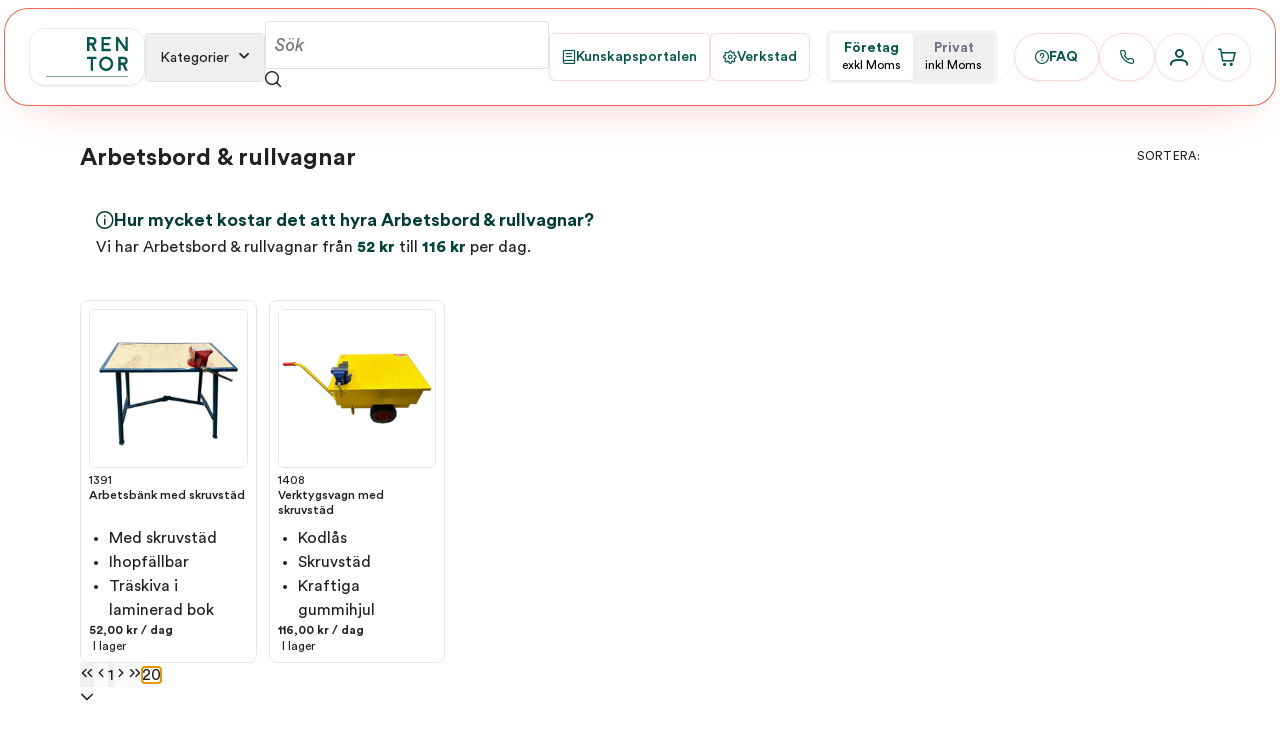

--- FILE ---
content_type: text/html;charset=UTF-8
request_url: https://rentor.nu/arbetsbord-rullvagnar
body_size: 33553
content:
<!DOCTYPE html><html lang="sv" data-beasties-container><head><style type="text/css" data-primeng-style-id="layer-order">@layer primeui</style>
  <meta charset="utf-8">
  <title>Arbetsbord &amp; rullvagnar</title>
  <base href="/">
  <meta name="viewport" content="width=device-width, initial-scale=1">
  <meta name="description" content="Hyra VVS maskiner och verktyg för alla dina projekt. Att hyra är enkelt">
  <meta name="robots" content="index, follow">
  <meta name="theme-color" content="#16a34a">
  <meta name="color-scheme" content="light only">

  <!-- Preconnect to improve loading performance -->
  <link rel="preconnect" href="https://fonts.googleapis.com">
  <link rel="preconnect" href="https://fonts.gstatic.com" crossorigin>

  <!-- DNS prefetch for external resources -->
  <link rel="dns-prefetch" href="//rentor.nu">

  <!-- Resource hints for critical resources -->
  <link rel="preload" href="assets/Rentor_logo_green.svg" as="image" type="image/svg+xml">

  <!-- Preload PrimeIcons font for better performance -->
  <link rel="preload" href="node_modules/primeicons/fonts/primeicons.woff2" as="font" type="font/woff2" crossorigin>

  <!-- PWA manifest -->
  <link rel="manifest" href="manifest.json">

  <link rel="icon" type="image/x-icon" href="assets/Rentor_logo_orange.png">

  <!-- Critical CSS should be inlined by Angular's optimization -->
  <style>
    /* Critical above-the-fold styles */
    body {
      margin: 0;
      font-family: system-ui, -apple-system, sans-serif;
      line-height: 1.6;
      -webkit-font-smoothing: antialiased;
      -moz-osx-font-smoothing: grayscale;
    }

    /* Loading and skeleton styles */
    .loading-placeholder {
      background: #f3f4f6;
      animation: pulse 2s infinite;
    }

    @keyframes pulse {
      0%, 100% { opacity: 1; }
      50% { opacity: 0.5; }
    }

    /* Critical layout to prevent CLS */
    .min-h-screen { min-height: 100vh; }
    .flex { display: flex; }
    .flex-col { flex-direction: column; }
    .items-center { align-items: center; }
    .justify-center { justify-content: center; }
    .justify-between { justify-content: space-between; }
    .gap-4 { gap: 1rem; }
    .gap-6 { gap: 1.5rem; }
    .mx-auto { margin-left: auto; margin-right: auto; }
    .w-full { width: 100%; }
    .max-w-\[1200px\] { max-width: 1200px; }
    .px-4 { padding-left: 1rem; padding-right: 1rem; }
    .pt-2 { padding-top: 0.5rem; }
    .pb-3 { padding-bottom: 0.75rem; }
    .pt-5 { padding-top: 1.25rem; }
    .h-8 { height: 2rem; }
    .h-9 { height: 2.25rem; }
    .w-auto { width: auto; }

    /* Header critical styles */
    header {

      position: sticky;
      top: 0;
      background: white;
    }

    /* Hide elements initially to prevent flash */
    .hidden { display: none; }
    .lg\:grid { display: none; }
    .md\:flex { display: none; }

    @media (min-width: 768px) {
      .md\:flex { display: flex; }
      .md\:hidden { display: none; }
    }

    @media (min-width: 1024px) {
      .lg\:grid { display: grid; }
      .lg\:hidden { display: none; }
    }
  </style>
<style>@font-face{font-family:primeicons;font-display:block;src:url("./media/primeicons-RSSEDYLY.eot");src:url("./media/primeicons-RSSEDYLY.eot?#iefix") format("embedded-opentype"),url("./media/primeicons-4GST5W3O.woff2") format("woff2"),url("./media/primeicons-P53SE5CV.woff") format("woff"),url("./media/primeicons-GEFHGEHP.ttf") format("truetype"),url("./media/primeicons-DHQU4SEP.svg?#primeicons") format("svg");font-weight:400;font-style:normal}.pi{font-family:primeicons;speak:none;font-style:normal;font-weight:400;font-variant:normal;text-transform:none;line-height:1;display:inline-block;-webkit-font-smoothing:antialiased;-moz-osx-font-smoothing:grayscale}.pi:before{--webkit-backface-visibility:hidden;backface-visibility:hidden}@-webkit-keyframes fa-spin{0%{-webkit-transform:rotate(0deg);transform:rotate(0)}to{-webkit-transform:rotate(359deg);transform:rotate(359deg)}}.pi-instagram:before{content:"\e9cc"}.pi-book:before{content:"\e9ba"}.pi-phone:before{content:"\e9b8"}.pi-facebook:before{content:"\e9b4"}.pi-shopping-cart:before{content:"\e980"}.pi-map-marker:before{content:"\e968"}.pi-question-circle:before{content:"\e959"}.pi-cog:before{content:"\e94a"}.pi-user:before{content:"\e939"}.pi-angle-down:before{content:"\e930"}.pi-search:before{content:"\e908"}.pi-arrow-right:before{content:"\e91b"}.pi-bars:before{content:"\e91d"}.pi-info-circle:before{content:"\e924"}@font-face{font-family:Circular Std;src:url("./media/CircularStd-Book-PA23ALT7.woff2") format("woff2");font-weight:300;font-style:normal;font-display:swap}@font-face{font-family:Circular Std;src:url("./media/CircularStd-BookItalic-PY44O4Z7.woff2") format("woff2");font-weight:300;font-style:italic;font-display:swap}@font-face{font-family:Circular Std;src:url("./media/CircularStd-Black-UG2L5KF5.woff2") format("woff2");font-weight:400;font-style:normal;font-display:swap}@font-face{font-family:Circular Std;src:url("./media/CircularStd-BlackItalic-6UJDET5W.woff2") format("woff2");font-weight:400;font-style:italic;font-display:swap}@font-face{font-family:Circular Std;src:url("./media/CircularStd-Medium-HLCEDONW.woff2") format("woff2");font-weight:500;font-style:normal;font-display:swap}@font-face{font-family:Circular Std;src:url("./media/CircularStd-MediumItalic-2ZY6NV3P.woff2") format("woff2");font-weight:500;font-style:italic;font-display:swap}@font-face{font-family:Circular Std;src:url("./media/CircularStd-Bold-3OTCADS5.woff2") format("woff2");font-weight:700;font-style:normal;font-display:swap}@font-face{font-family:Circular Std;src:url("./media/CircularStd-BoldItalic-RRF6SIDI.woff2") format("woff2");font-weight:700;font-style:italic;font-display:swap}:root{--font-family: "Circular Std";--font-size-xs: .75rem;--font-size-sm: .875rem;--font-size-base: 1rem;--font-size-lg: 1.125rem;--font-size-xl: 1.25rem;--font-size-2xl: 1.5rem;--font-size-3xl: 1.875rem;--font-weight-light: 300;--font-weight-normal: 400;--font-weight-medium: 500;--font-weight-bold: 700;--line-height-tight: 1.25;--line-height-base: 1.5;--line-height-relaxed: 1.625;--primary-color: #03564a;--primary-color-text: #ffffff;--secondary-color: #ee4128;--secondary-color-text: #ffffff;--primary-50: #e6f2f0;--primary-100: #b3d9d2;--primary-200: #80c0b4;--primary-300: #4da696;--primary-400: #268d78;--primary-500: #03564a;--primary-600: #024e42;--primary-700: #02453a;--primary-800: #013c32;--primary-900: #01332a;--secondary-50: #fdeae8;--secondary-100: #f9bbb3;--secondary-200: #f58c7e;--secondary-300: #f15d49;--secondary-400: #ed2e14;--secondary-500: #ee4128;--secondary-600: #d63b24;--secondary-700: #be3520;--secondary-800: #a62f1c;--secondary-900: #8e2918;--surface-0: #ffffff;--surface-50: #fafafa;--surface-100: #f9bbb3;--surface-200: #eeeeee;--surface-300: #e0e0e0;--surface-400: #bdbdbd;--surface-500: #9e9e9e;--surface-600: #757575;--surface-700: #616161;--surface-800: #424242;--surface-900: #212121;--text-color: #212121;--text-color-secondary: #757575;--surface-overlay: #ffffff;--surface-border: #e0e0e0;--focus-ring: 0 0 0 2px rgba(3, 86, 74, .2);--inline-spacing: .25rem;--content-padding: .5rem;--button-padding-y: .375rem;--button-padding-x: .75rem;--input-padding-y: .375rem;--input-padding-x: .5rem;--border-radius: 3px;--border-radius-sm: 2px;--border-radius-lg: 4px;--field-height: 2.25rem;--button-height: 2.25rem;--shadow-1: 0 1px 3px rgba(0, 0, 0, .12);--shadow-2: 0 2px 6px rgba(0, 0, 0, .16);--shadow-3: 0 4px 12px rgba(0, 0, 0, .15)}*{font-family:var(--font-family)}body{font-family:var(--font-family);font-size:var(--font-size-base);font-weight:var(--font-weight-light);line-height:var(--line-height-base);color:var(--text-color);-webkit-font-smoothing:antialiased;-moz-osx-font-smoothing:grayscale}h1{font-size:var(--font-size-3xl);font-weight:var(--font-weight-bold);line-height:var(--line-height-tight);color:var(--text-color);margin:0 0 1rem}h2{font-size:var(--font-size-2xl);font-weight:var(--font-weight-bold);line-height:var(--line-height-tight);color:var(--text-color);margin:0 0 .75rem}h3{font-size:var(--font-size-xl);font-weight:var(--font-weight-medium);line-height:var(--line-height-tight);color:var(--text-color);margin:0 0 .5rem}h4{font-size:var(--font-size-lg);font-weight:var(--font-weight-medium);line-height:var(--line-height-base);color:var(--text-color);margin:0 0 .5rem}p{font-size:var(--font-size-base);font-weight:var(--font-weight-light);line-height:var(--line-height-relaxed);margin:0 0 1rem}.text-sm{font-size:var(--font-size-sm);font-weight:var(--font-weight-light);line-height:var(--line-height-base)}.text-xs{font-size:var(--font-size-xs);font-weight:var(--font-weight-light);line-height:var(--line-height-base)}.font-medium{font-weight:var(--font-weight-medium)}.text-primary{color:var(--primary-color)}.p-inputtext{padding:var(--input-padding-y) var(--input-padding-x);border:1px solid var(--surface-border);border-radius:var(--border-radius);background:var(--surface-0);transition:border-color .2s,box-shadow .2s;height:var(--field-height);font-family:var(--font-family);font-size:var(--font-size-base);font-weight:var(--font-weight-light);line-height:var(--line-height-base)}.p-inputtext:enabled:focus{outline:0 none;border-color:var(--primary-color);box-shadow:var(--focus-ring)}.p-inputtext::placeholder{color:var(--text-color-secondary);font-weight:var(--font-weight-light);font-style:italic}label{font-family:var(--font-family);font-size:var(--font-size-sm);font-weight:var(--font-weight-medium);line-height:var(--line-height-base);color:var(--text-color);margin-bottom:.25rem;display:block}.p-card{contain:layout style;border-radius:var(--border-radius);box-shadow:var(--shadow-1);margin:.5rem 0;font-family:var(--font-family)}.p-card .p-card-body{padding:var(--content-padding)}.p-card .p-card-content{padding:var(--content-padding);font-size:var(--font-size-base);font-weight:var(--font-weight-light);line-height:var(--line-height-relaxed)}.p-component{font-family:var(--font-family)}@media (max-width: 768px){:root{--font-size-3xl: 1.625rem;--font-size-2xl: 1.375rem;--font-size-xl: 1.125rem}.p-inputtext{font-size:var(--font-size-base)}}@font-face{font-family:primeicons;font-display:swap;src:url("./media/primeicons-4GST5W3O.woff2") format("woff2"),url("./media/primeicons-P53SE5CV.woff") format("woff"),url("./media/primeicons-GEFHGEHP.ttf") format("truetype")}:root{color-scheme:light;background-color:#fff!important;color:#000!important}.pi{font-display:swap!important;font-style:normal!important}*,:before,:after{--tw-border-spacing-x: 0;--tw-border-spacing-y: 0;--tw-translate-x: 0;--tw-translate-y: 0;--tw-rotate: 0;--tw-skew-x: 0;--tw-skew-y: 0;--tw-scale-x: 1;--tw-scale-y: 1;--tw-pan-x: ;--tw-pan-y: ;--tw-pinch-zoom: ;--tw-scroll-snap-strictness: proximity;--tw-gradient-from-position: ;--tw-gradient-via-position: ;--tw-gradient-to-position: ;--tw-ordinal: ;--tw-slashed-zero: ;--tw-numeric-figure: ;--tw-numeric-spacing: ;--tw-numeric-fraction: ;--tw-ring-inset: ;--tw-ring-offset-width: 0px;--tw-ring-offset-color: #fff;--tw-ring-color: rgb(59 130 246 / .5);--tw-ring-offset-shadow: 0 0 #0000;--tw-ring-shadow: 0 0 #0000;--tw-shadow: 0 0 #0000;--tw-shadow-colored: 0 0 #0000;--tw-blur: ;--tw-brightness: ;--tw-contrast: ;--tw-grayscale: ;--tw-hue-rotate: ;--tw-invert: ;--tw-saturate: ;--tw-sepia: ;--tw-drop-shadow: ;--tw-backdrop-blur: ;--tw-backdrop-brightness: ;--tw-backdrop-contrast: ;--tw-backdrop-grayscale: ;--tw-backdrop-hue-rotate: ;--tw-backdrop-invert: ;--tw-backdrop-opacity: ;--tw-backdrop-saturate: ;--tw-backdrop-sepia: ;--tw-contain-size: ;--tw-contain-layout: ;--tw-contain-paint: ;--tw-contain-style: }*,:before,:after{box-sizing:border-box;border-width:0;border-style:solid;border-color:#e5e7eb}:before,:after{--tw-content: ""}html{line-height:1.5;-webkit-text-size-adjust:100%;-moz-tab-size:4;tab-size:4;font-family:ui-sans-serif,system-ui,sans-serif,"Apple Color Emoji","Segoe UI Emoji",Segoe UI Symbol,"Noto Color Emoji";font-feature-settings:normal;font-variation-settings:normal;-webkit-tap-highlight-color:transparent}body{margin:0;line-height:inherit}h1,h2,h3,h4{font-size:inherit;font-weight:inherit}a{color:inherit;text-decoration:inherit}strong{font-weight:bolder}button,input{font-family:inherit;font-feature-settings:inherit;font-variation-settings:inherit;font-size:100%;font-weight:inherit;line-height:inherit;letter-spacing:inherit;color:inherit;margin:0;padding:0}button{text-transform:none}button,input:where([type=button]),input:where([type=reset]),input:where([type=submit]){-webkit-appearance:button;background-color:transparent;background-image:none}h1,h2,h3,h4,p{margin:0}ul{list-style:none;margin:0;padding:0}input::placeholder{opacity:1;color:#9ca3af}button,[role=button]{cursor:pointer}img,svg,iframe{display:block;vertical-align:middle}img{max-width:100%;height:auto}*{font-display:swap}.fixed{position:fixed}.relative{position:relative}.sticky{position:sticky}.inset-x-0{left:0;right:0}.bottom-0{bottom:0}.top-0{top:0}.z-40{z-index:40}.z-50{z-index:50}.m-0{margin:0}.mx-auto{margin-left:auto;margin-right:auto}.my-12{margin-top:3rem;margin-bottom:3rem}.my-2{margin-top:.5rem;margin-bottom:.5rem}.mb-2{margin-bottom:.5rem}.mb-4{margin-bottom:1rem}.mb-6{margin-bottom:1.5rem}.ml-1{margin-left:.25rem}.mt-1{margin-top:.25rem}.mt-2{margin-top:.5rem}.mt-3{margin-top:.75rem}.mt-6{margin-top:1.5rem}.mt-auto{margin-top:auto}.line-clamp-2{overflow:hidden;display:-webkit-box;-webkit-box-orient:vertical;-webkit-line-clamp:2}.block{display:block}.flex{display:flex}.inline-flex{display:inline-flex}.grid{display:grid}.hidden{display:none}.aspect-square{aspect-ratio:1 / 1}.h-10{height:2.5rem}.h-12{height:3rem}.h-20{height:5rem}.h-8{height:2rem}.h-\[47px\]{height:47px}.h-\[49px\]{height:49px}.h-full{height:100%}.min-h-screen{min-height:100vh}.w-12{width:3rem}.w-auto{width:auto}.w-full{width:100%}.min-w-0{min-width:0px}.min-w-\[80px\]{min-width:80px}.max-w-6xl{max-width:72rem}.max-w-7xl{max-width:80rem}.max-w-\[1600px\]{max-width:1600px}.max-w-\[540px\]{max-width:540px}.max-w-sm{max-width:24rem}.flex-1{flex:1 1 0%}.flex-none{flex:none}.flex-grow{flex-grow:1}.cursor-pointer{cursor:pointer}.grid-cols-2{grid-template-columns:repeat(2,minmax(0,1fr))}.grid-cols-5{grid-template-columns:repeat(5,minmax(0,1fr))}.flex-col{flex-direction:column}.flex-wrap{flex-wrap:wrap}.items-start{align-items:flex-start}.items-end{align-items:flex-end}.items-center{align-items:center}.justify-start{justify-content:flex-start}.justify-center{justify-content:center}.justify-between{justify-content:space-between}.gap-1{gap:.25rem}.gap-12{gap:3rem}.gap-2{gap:.5rem}.gap-3{gap:.75rem}.gap-4{gap:1rem}.gap-5{gap:1.25rem}.gap-6{gap:1.5rem}.gap-8{gap:2rem}.space-y-1>:not([hidden])~:not([hidden]){--tw-space-y-reverse: 0;margin-top:calc(.25rem * calc(1 - var(--tw-space-y-reverse)));margin-bottom:calc(.25rem * var(--tw-space-y-reverse))}.space-y-2>:not([hidden])~:not([hidden]){--tw-space-y-reverse: 0;margin-top:calc(.5rem * calc(1 - var(--tw-space-y-reverse)));margin-bottom:calc(.5rem * var(--tw-space-y-reverse))}.space-y-4>:not([hidden])~:not([hidden]){--tw-space-y-reverse: 0;margin-top:calc(1rem * calc(1 - var(--tw-space-y-reverse)));margin-bottom:calc(1rem * var(--tw-space-y-reverse))}.self-start{align-self:flex-start}.overflow-hidden{overflow:hidden}.rounded{border-radius:.25rem}.rounded-2xl{border-radius:1rem}.rounded-3xl{border-radius:1.5rem}.rounded-full{border-radius:9999px}.rounded-lg{border-radius:.5rem}.rounded-md{border-radius:.375rem}.border{border-width:1px}.border-t{border-top-width:1px}.border-none{border-style:none}.border-primary-200{--tw-border-opacity: 1;border-color:rgb(128 192 180 / var(--tw-border-opacity, 1))}.border-primary\/10{border-color:#03564a1a}.border-secondary\/15{border-color:#ee412826}.border-secondary\/20{border-color:#ee412833}.border-secondary\/80{border-color:#ee4128cc}.border-white\/20{border-color:#fff3}.bg-gray-100{--tw-bg-opacity: 1;background-color:rgb(243 244 246 / var(--tw-bg-opacity, 1))}.bg-primary-50{--tw-bg-opacity: 1;background-color:rgb(230 242 240 / var(--tw-bg-opacity, 1))}.bg-white{--tw-bg-opacity: 1;background-color:rgb(255 255 255 / var(--tw-bg-opacity, 1))}.bg-white\/95{background-color:#fffffff2}.object-cover{object-fit:cover}.p-1{padding:.25rem}.p-2{padding:.5rem}.p-4{padding:1rem}.px-1{padding-left:.25rem;padding-right:.25rem}.px-3{padding-left:.75rem;padding-right:.75rem}.px-4{padding-left:1rem;padding-right:1rem}.px-5{padding-left:1.25rem;padding-right:1.25rem}.px-6{padding-left:1.5rem;padding-right:1.5rem}.py-0{padding-top:0;padding-bottom:0}.py-1\.5{padding-top:.375rem;padding-bottom:.375rem}.py-12{padding-top:3rem;padding-bottom:3rem}.py-2{padding-top:.5rem;padding-bottom:.5rem}.py-3{padding-top:.75rem;padding-bottom:.75rem}.pb-24{padding-bottom:6rem}.pt-1{padding-top:.25rem}.pt-2{padding-top:.5rem}.text-center{text-align:center}.text-2xl{font-size:1.5rem;line-height:2rem}.text-\[0\.65rem\]{font-size:.65rem}.text-\[0\.7rem\]{font-size:.7rem}.text-lg{font-size:1.125rem;line-height:1.75rem}.text-sm{font-size:.875rem;line-height:1.25rem}.text-xl{font-size:1.25rem;line-height:1.75rem}.text-xs{font-size:.75rem;line-height:1rem}.font-medium{font-weight:500}.font-semibold{font-weight:600}.uppercase{text-transform:uppercase}.leading-relaxed{line-height:1.625}.leading-snug{line-height:1.375}.leading-tight{line-height:1.25}.tracking-\[0\.18em\]{letter-spacing:.18em}.tracking-wide{letter-spacing:.025em}.text-black{--tw-text-opacity: 1;color:rgb(0 0 0 / var(--tw-text-opacity, 1))}.text-gray-500{--tw-text-opacity: 1;color:rgb(107 114 128 / var(--tw-text-opacity, 1))}.text-gray-600{--tw-text-opacity: 1;color:rgb(75 85 99 / var(--tw-text-opacity, 1))}.text-gray-700{--tw-text-opacity: 1;color:rgb(55 65 81 / var(--tw-text-opacity, 1))}.text-inherit{color:inherit}.text-primary{--tw-text-opacity: 1;color:rgb(3 86 74 / var(--tw-text-opacity, 1))}.text-primary-400{--tw-text-opacity: 1;color:rgb(38 141 120 / var(--tw-text-opacity, 1))}.text-primary-600{--tw-text-opacity: 1;color:rgb(2 78 66 / var(--tw-text-opacity, 1))}.text-primary-700{--tw-text-opacity: 1;color:rgb(2 69 58 / var(--tw-text-opacity, 1))}.text-primary-800{--tw-text-opacity: 1;color:rgb(1 60 50 / var(--tw-text-opacity, 1))}.text-white\/70{color:#ffffffb3}.text-white\/80{color:#fffc}.text-white\/90{color:#ffffffe6}.no-underline{text-decoration-line:none}.shadow-\[0_20px_45px_-28px_rgba\(238\,65\,40\,0\.4\)\]{--tw-shadow: 0 20px 45px -28px rgba(238,65,40,.4);--tw-shadow-colored: 0 20px 45px -28px var(--tw-shadow-color);box-shadow:var(--tw-ring-offset-shadow, 0 0 #0000),var(--tw-ring-shadow, 0 0 #0000),var(--tw-shadow)}.shadow-lg{--tw-shadow: 0 10px 15px -3px rgb(0 0 0 / .1), 0 4px 6px -4px rgb(0 0 0 / .1);--tw-shadow-colored: 0 10px 15px -3px var(--tw-shadow-color), 0 4px 6px -4px var(--tw-shadow-color);box-shadow:var(--tw-ring-offset-shadow, 0 0 #0000),var(--tw-ring-shadow, 0 0 #0000),var(--tw-shadow)}.shadow-sm{--tw-shadow: 0 1px 2px 0 rgb(0 0 0 / .05);--tw-shadow-colored: 0 1px 2px 0 var(--tw-shadow-color);box-shadow:var(--tw-ring-offset-shadow, 0 0 #0000),var(--tw-ring-shadow, 0 0 #0000),var(--tw-shadow)}.backdrop-blur-sm{--tw-backdrop-blur: blur(4px);-webkit-backdrop-filter:var(--tw-backdrop-blur) var(--tw-backdrop-brightness) var(--tw-backdrop-contrast) var(--tw-backdrop-grayscale) var(--tw-backdrop-hue-rotate) var(--tw-backdrop-invert) var(--tw-backdrop-opacity) var(--tw-backdrop-saturate) var(--tw-backdrop-sepia);backdrop-filter:var(--tw-backdrop-blur) var(--tw-backdrop-brightness) var(--tw-backdrop-contrast) var(--tw-backdrop-grayscale) var(--tw-backdrop-hue-rotate) var(--tw-backdrop-invert) var(--tw-backdrop-opacity) var(--tw-backdrop-saturate) var(--tw-backdrop-sepia)}.transition-all{transition-property:all;transition-timing-function:cubic-bezier(.4,0,.2,1);transition-duration:.15s}.transition-colors{transition-property:color,background-color,border-color,text-decoration-color,fill,stroke;transition-timing-function:cubic-bezier(.4,0,.2,1);transition-duration:.15s}.transition-transform{transition-property:transform;transition-timing-function:cubic-bezier(.4,0,.2,1);transition-duration:.15s}.duration-200{transition-duration:.2s}html,body{height:100%;font-display:swap}body{margin:0;font-family:system-ui,-apple-system,BlinkMacSystemFont,Segoe UI,Roboto,sans-serif}html,body{color-scheme:light;background-color:#fff}.p-card{background-color:#fff!important;color:var(--text-color, #212121)!important;filter:none!important}.p-select{background:#fff!important;--p-focus-ring-color: rgba(3,86,74,.25)}@media (prefers-color-scheme: dark){html,body{background-color:#fff}}.short-desc ul{list-style:disc!important;padding-left:1.25rem}.hover\:-translate-y-0\.5:hover{--tw-translate-y: -.125rem;transform:translate(var(--tw-translate-x),var(--tw-translate-y)) rotate(var(--tw-rotate)) skew(var(--tw-skew-x)) skewY(var(--tw-skew-y)) scaleX(var(--tw-scale-x)) scaleY(var(--tw-scale-y))}.hover\:border-primary:hover{--tw-border-opacity: 1;border-color:rgb(3 86 74 / var(--tw-border-opacity, 1))}.hover\:bg-primary-50:hover{--tw-bg-opacity: 1;background-color:rgb(230 242 240 / var(--tw-bg-opacity, 1))}.hover\:bg-primary-50\/25:hover{background-color:#e6f2f040}.hover\:bg-primary\/10:hover{background-color:#03564a1a}.hover\:text-gray-800:hover{--tw-text-opacity: 1;color:rgb(31 41 55 / var(--tw-text-opacity, 1))}.hover\:text-primary:hover{--tw-text-opacity: 1;color:rgb(3 86 74 / var(--tw-text-opacity, 1))}.hover\:text-white:hover{--tw-text-opacity: 1;color:rgb(255 255 255 / var(--tw-text-opacity, 1))}.hover\:shadow-md:hover{--tw-shadow: 0 4px 6px -1px rgb(0 0 0 / .1), 0 2px 4px -2px rgb(0 0 0 / .1);--tw-shadow-colored: 0 4px 6px -1px var(--tw-shadow-color), 0 2px 4px -2px var(--tw-shadow-color);box-shadow:var(--tw-ring-offset-shadow, 0 0 #0000),var(--tw-ring-shadow, 0 0 #0000),var(--tw-shadow)}.focus\:outline-none:focus{outline:2px solid transparent;outline-offset:2px}.dark\:border-primary-800:is(.dark *){--tw-border-opacity: 1;border-color:rgb(1 60 50 / var(--tw-border-opacity, 1))}.dark\:bg-primary-900\/20:is(.dark *){background-color:#01332a33}.dark\:text-primary-200:is(.dark *){--tw-text-opacity: 1;color:rgb(128 192 180 / var(--tw-text-opacity, 1))}.dark\:text-primary-300:is(.dark *){--tw-text-opacity: 1;color:rgb(77 166 150 / var(--tw-text-opacity, 1))}@media (min-width: 640px){.sm\:flex{display:flex}.sm\:grid-cols-3{grid-template-columns:repeat(3,minmax(0,1fr))}.sm\:gap-3{gap:.75rem}.sm\:px-6{padding-left:1.5rem;padding-right:1.5rem}}@media (min-width: 768px){.md\:block{display:block}.md\:flex{display:flex}.md\:hidden{display:none}.md\:grid-cols-4{grid-template-columns:repeat(4,minmax(0,1fr))}.md\:flex-row{flex-direction:row}.md\:items-center{align-items:center}.md\:pb-0{padding-bottom:0}.md\:pt-5{padding-top:1.25rem}}@media (min-width: 1024px){.lg\:flex{display:flex}.lg\:inline-flex{display:inline-flex}.lg\:hidden{display:none}.lg\:grid-cols-5{grid-template-columns:repeat(5,minmax(0,1fr))}.lg\:grid-cols-\[minmax\(0\,1\.2fr\)_minmax\(0\,1fr\)_minmax\(0\,1\.2fr\)\]{grid-template-columns:minmax(0,1.2fr) minmax(0,1fr) minmax(0,1.2fr)}.lg\:px-8{padding-left:2rem;padding-right:2rem}}@media (min-width: 1280px){.xl\:grid-cols-6{grid-template-columns:repeat(6,minmax(0,1fr))}}
</style><link rel="stylesheet" href="styles-RWUUXHGR.css" media="print" onload="this.media='all'"><noscript><link rel="stylesheet" href="styles-RWUUXHGR.css"></noscript><style ng-app-id="ng">mark[_ngcontent-ng-c2022711060]{background:var(--primary-color);color:var(--primary-color-text);padding:0 .15em;border-radius:.2em}[_nghost-ng-c2022711060]     .p-inputtext{min-height:48px!important}#searchInput[_ngcontent-ng-c2022711060]{min-height:48px!important;font-size:18px!important}@media (max-width: 640px){[_nghost-ng-c2022711060]     .p-inputtext{font-size:16px!important;height:48px!important;padding-right:3.5rem!important}#searchInput[_ngcontent-ng-c2022711060]{min-height:auto;font-size:16px}[_nghost-ng-c2022711060]     .p-button{min-height:2.75rem;padding:.5rem .75rem}}</style><style ng-app-id="ng">[_nghost-ng-c1492661791]     .p-selectbutton{display:inline-flex}[_nghost-ng-c1492661791]     .p-selectbutton .p-button{height:36px;border-radius:999px;border:1px solid transparent;padding:0 1rem;font-size:.75rem;font-weight:600;color:#1f4f3f;background:#ffffffd9;box-shadow:none;transition:background-color .16s ease,color .16s ease}[_nghost-ng-c1492661791]     .p-selectbutton .p-button:hover{background:#10705326}[_nghost-ng-c1492661791]     .p-selectbutton .p-button.p-highlight{background:#107053;color:#fff;box-shadow:0 8px 18px -14px #107053cc}</style><style ng-app-id="ng">[_nghost-ng-c919871187]{display:contents}.overlay[_ngcontent-ng-c919871187]{position:fixed;inset:0;z-index:80;background-color:#0006;--tw-backdrop-blur: blur(4px);-webkit-backdrop-filter:var(--tw-backdrop-blur) var(--tw-backdrop-brightness) var(--tw-backdrop-contrast) var(--tw-backdrop-grayscale) var(--tw-backdrop-hue-rotate) var(--tw-backdrop-invert) var(--tw-backdrop-opacity) var(--tw-backdrop-saturate) var(--tw-backdrop-sepia);backdrop-filter:var(--tw-backdrop-blur) var(--tw-backdrop-brightness) var(--tw-backdrop-contrast) var(--tw-backdrop-grayscale) var(--tw-backdrop-hue-rotate) var(--tw-backdrop-invert) var(--tw-backdrop-opacity) var(--tw-backdrop-saturate) var(--tw-backdrop-sepia)}.panel-wrapper[_ngcontent-ng-c919871187]{position:fixed;inset:0;z-index:90;display:flex;justify-content:flex-end}@media (min-width: 768px){.panel-wrapper[_ngcontent-ng-c919871187]{display:none}}.panel[_ngcontent-ng-c919871187]{position:relative;display:flex;height:100%;width:100%;max-width:24rem;flex-direction:column;--tw-bg-opacity: 1;background-color:rgb(255 255 255 / var(--tw-bg-opacity, 1));--tw-shadow: 0 25px 50px -12px rgb(0 0 0 / .25);--tw-shadow-colored: 0 25px 50px -12px var(--tw-shadow-color);box-shadow:var(--tw-ring-offset-shadow, 0 0 #0000),var(--tw-ring-shadow, 0 0 #0000),var(--tw-shadow)}.panel-header[_ngcontent-ng-c919871187]{position:sticky;top:0;z-index:10;display:flex;align-items:center;justify-content:space-between;border-bottom-width:1px;--tw-border-opacity: 1;border-color:rgb(229 229 229 / var(--tw-border-opacity, 1));--tw-bg-opacity: 1;background-color:rgb(255 255 255 / var(--tw-bg-opacity, 1));padding:.75rem 1rem}.panel-content[_ngcontent-ng-c919871187]{display:flex;height:100%;flex-direction:column;gap:1.5rem;overflow-y:auto;padding:1rem 1rem 6rem}.section[_ngcontent-ng-c919871187]{display:flex;flex-direction:column;gap:.75rem}.grow-spacer[_ngcontent-ng-c919871187]{flex:1 1 auto}  .smart-search-panel,   .menubar,   .mega-menu-overlay{z-index:10!important}.animate-in[_ngcontent-ng-c919871187]{animation:_ngcontent-ng-c919871187_slideIn .28s cubic-bezier(.4,0,.2,1)}.animate-out[_ngcontent-ng-c919871187]{animation:_ngcontent-ng-c919871187_slideOut .24s cubic-bezier(.4,0,.2,1) forwards}@keyframes _ngcontent-ng-c919871187_slideIn{0%{transform:translate(100%)}to{transform:translate(0)}}@keyframes _ngcontent-ng-c919871187_slideOut{0%{transform:translate(0)}to{transform:translate(100%)}}</style><style ng-app-id="ng">[_nghost-ng-c4270937639]{display:block;background:linear-gradient(160deg,#ff5f3a,#e44636);color:#fff}footer[_ngcontent-ng-c4270937639]{font-family:inherit;position:relative;background:url(/assets/background-linear.svg)}.footer-logo[_ngcontent-ng-c4270937639]{filter:drop-shadow(0 4px 16px rgba(0,0,0,.35))}h3[_ngcontent-ng-c4270937639]{font-size:1rem;font-weight:600;text-transform:uppercase;letter-spacing:.5px;margin-bottom:1rem}a[_ngcontent-ng-c4270937639]{color:#ffffffe6;text-decoration:none;transition:color .2s ease}a[_ngcontent-ng-c4270937639]:hover{color:#fff}.social-button[_ngcontent-ng-c4270937639]{display:inline-flex;align-items:center;justify-content:center;width:2.5rem;height:2.5rem;border-radius:9999px;border:1px solid rgba(255,255,255,.5);color:#fff;transition:all .3s ease}.social-button[_ngcontent-ng-c4270937639]:hover{background:#fff3;border-color:#fff}.social-button[_ngcontent-ng-c4270937639]   i[_ngcontent-ng-c4270937639]{font-size:1.1rem}.depot-card[_ngcontent-ng-c4270937639]{background:#ffffff1f;border:1px solid rgba(255,255,255,.2);border-radius:12px;padding:1.25rem;color:#fff;-webkit-backdrop-filter:blur(6px);backdrop-filter:blur(6px);transition:transform .2s ease,background .3s ease}.depot-card[_ngcontent-ng-c4270937639]:hover{transform:translateY(-3px);background:#ffffff2e}@media (max-width: 1024px){footer[_ngcontent-ng-c4270937639] > div[_ngcontent-ng-c4270937639] > .grid[_ngcontent-ng-c4270937639]{grid-template-columns:repeat(1,minmax(0,1fr))}}</style><style ng-app-id="ng">[_nghost-ng-c1216958618]{display:contents}.cookie-banner[_ngcontent-ng-c1216958618]{background:#fffffffa;-webkit-backdrop-filter:blur(10px);backdrop-filter:blur(10px)}@media (max-width: 640px){.cookie-banner[_ngcontent-ng-c1216958618]   .cookie-actions[_ngcontent-ng-c1216958618]{margin-top:.25rem}}  .p-dialog{z-index:10000}  .p-button-sm{padding:.5rem 1rem;font-size:.75rem}</style><style ng-app-id="ng">[_nghost-ng-c1096532874]{display:contents}</style><style ng-app-id="ng">@charset "UTF-8";.menubar[_ngcontent-ng-c999552353]{position:relative;display:inline-flex;background:var(--surface-0);border:1px solid var(--surface-border);border-radius:4px;font-family:var(--font-family);padding:0;margin:0}.menu-trigger[_ngcontent-ng-c999552353]{padding:.5rem .85rem;font-size:.9rem;display:inline-flex;align-items:center;gap:.25rem;line-height:1}.menubar-container[_ngcontent-ng-c999552353]{max-width:1200px;margin:0 auto;position:relative;display:flex;align-items:center;gap:1rem;justify-content:center}.mobile-toggle[_ngcontent-ng-c999552353]{display:none;flex-direction:column;justify-content:space-around;width:30px;height:30px;background:transparent;border:none;cursor:pointer;padding:0;margin:1rem}.mobile-toggle[_ngcontent-ng-c999552353]   span[_ngcontent-ng-c999552353]{width:100%;height:3px;background:var(--primary-600);border-radius:10px;transition:all .3s linear;position:relative;transform-origin:1px}.mobile-toggle.active[_ngcontent-ng-c999552353]   span[_ngcontent-ng-c999552353]:first-child{transform:rotate(45deg)}.mobile-toggle.active[_ngcontent-ng-c999552353]   span[_ngcontent-ng-c999552353]:nth-child(2){opacity:0;transform:translate(20px)}.mobile-toggle.active[_ngcontent-ng-c999552353]   span[_ngcontent-ng-c999552353]:nth-child(3){transform:rotate(-45deg)}.menu-wrapper.mobile-open[_ngcontent-ng-c999552353]{position:fixed;inset:0;background:var(--surface-0);z-index:1001;overflow-y:auto;padding-top:5px}.root-menu[_ngcontent-ng-c999552353]{display:flex;align-items:center}.root-menu.mobile[_ngcontent-ng-c999552353]{flex-direction:column;align-items:stretch}.brand[_ngcontent-ng-c999552353]{display:inline-flex;align-items:center;padding:.5rem 0 .5rem 1rem}.brand[_ngcontent-ng-c999552353]   img[_ngcontent-ng-c999552353]{height:34px}.root-menu-item[_ngcontent-ng-c999552353]{position:static}.root-link[_ngcontent-ng-c999552353]{display:flex;align-items:center;justify-content:space-between;padding:.875rem 1.25rem;text-decoration:none;color:var(--text-color);font-weight:500;font-size:.95rem;transition:background .18s ease,color .18s ease,border-color .18s ease;border-bottom:3px solid transparent;letter-spacing:.25px}.root-link[_ngcontent-ng-c999552353]:hover{background:var(--secondary-50);color:var(--secondary-700);border-bottom-color:var(--secondary-500)}.root-link[_ngcontent-ng-c999552353]   .chevron[_ngcontent-ng-c999552353]{margin-left:.5rem;font-size:.8rem;transition:transform .2s ease}.root-link[_ngcontent-ng-c999552353]   .chevron[_ngcontent-ng-c999552353]:before{content:"\25bc"}.root-link[_ngcontent-ng-c999552353]   .chevron.rotated[_ngcontent-ng-c999552353]{transform:rotate(180deg)}.megamenu[_ngcontent-ng-c999552353]{position:static;background:transparent;border:0;box-shadow:none;z-index:auto;animation:_ngcontent-ng-c999552353_fadeIn .15s ease}.megamenu.mobile[_ngcontent-ng-c999552353]{position:static;box-shadow:none;border:none;background:var(--surface-50)}.desktop-mega-overlay[_ngcontent-ng-c999552353]{position:absolute;background:var(--surface-0);border:1px solid var(--surface-border);box-shadow:0 8px 24px -6px #00000026,0 4px 12px -4px #00000014;z-index:1200}.overlay-inner[_ngcontent-ng-c999552353]{max-width:1200px;margin:0 auto}.root-row[_ngcontent-ng-c999552353]{flex-wrap:nowrap!important;overflow-x:auto;border-bottom:1px solid var(--surface-border);padding-bottom:.35rem;gap:1.25rem!important}.subcat-panel[_ngcontent-ng-c999552353]{margin-top:1rem;min-height:260px;transition:opacity .15s ease;position:relative}.subcat-panel[_ngcontent-ng-c999552353]     .p-megamenu-panel{border:none;box-shadow:none;padding:0}@keyframes _ngcontent-ng-c999552353_fadeIn{0%{opacity:0;transform:translateY(4px)}to{opacity:1;transform:translateY(0)}}[_nghost-ng-c999552353]     .p-megamenu-panel{background:var(--surface-0);border:1px solid var(--surface-border);box-shadow:0 8px 24px -6px #00000026,0 4px 12px -4px #00000014;padding:1.5rem 1.75rem 2rem;border-top:3px solid var(--secondary-500)}[_nghost-ng-c999552353]     .p-megamenu .p-menuitem-header>a, [_nghost-ng-c999552353]     .p-megamenu .p-submenu-header{color:var(--secondary-600)!important;font-weight:600;font-size:1.02rem;letter-spacing:.25px;padding:0 0 .5rem;margin:0 0 .75rem;border-bottom:2px solid var(--secondary-500);text-decoration:none}[_nghost-ng-c999552353]     .p-megamenu .p-menuitem-header>a:hover, [_nghost-ng-c999552353]     .p-megamenu .p-submenu-header:hover{color:var(--secondary-700)!important;border-bottom-color:var(--secondary-600)}[_nghost-ng-c999552353]     .p-megamenu .p-menuitem a{border-radius:4px}[_nghost-ng-c999552353]     .p-megamenu .p-menuitem a:hover, [_nghost-ng-c999552353]     .p-megamenu .p-menuitem.p-focus>a, [_nghost-ng-c999552353]     .p-megamenu .p-menuitem.p-highlight>a{background:var(--secondary-50)!important;color:var(--secondary-700)!important}[_nghost-ng-c999552353]     .p-megamenu .p-menuitem a{transition:background .15s ease,color .15s ease,padding .15s ease}.megamenu-container[_ngcontent-ng-c999552353]{width:100%;margin:0;padding:1.75rem 2rem 2.25rem;background:linear-gradient(180deg,var(--surface-0) 0%,var(--surface-50) 100%)}.megamenu-columns[_ngcontent-ng-c999552353]{display:grid;gap:2rem 2.5rem;align-items:start;grid-template-columns:repeat(5,minmax(0,1fr))}.megamenu-column[_ngcontent-ng-c999552353]   .column-header[_ngcontent-ng-c999552353]{margin:0 0 1rem;padding-bottom:.5rem;border-bottom:2px solid var(--secondary-500)}.megamenu-column[_ngcontent-ng-c999552353]   .column-header[_ngcontent-ng-c999552353]   a[_ngcontent-ng-c999552353]{color:var(--secondary-600);text-decoration:none;font-size:1.05rem;font-weight:600;letter-spacing:.25px}.megamenu-column[_ngcontent-ng-c999552353]   .column-header[_ngcontent-ng-c999552353]   a[_ngcontent-ng-c999552353]:hover{color:var(--secondary-700)}.subcategories[_ngcontent-ng-c999552353]   .subcategory-group[_ngcontent-ng-c999552353]{margin-bottom:1.5rem}.subcategories[_ngcontent-ng-c999552353]   .subcategory-group[_ngcontent-ng-c999552353]:last-child{margin-bottom:0}.subcategories[_ngcontent-ng-c999552353]   .subcategory-group[_ngcontent-ng-c999552353]   .subcategory-title[_ngcontent-ng-c999552353]{margin:0 0 .5rem}.subcategories[_ngcontent-ng-c999552353]   .subcategory-group[_ngcontent-ng-c999552353]   .subcategory-title[_ngcontent-ng-c999552353]   a[_ngcontent-ng-c999552353]{color:var(--text-color);text-decoration:none;font-size:.95rem;font-weight:500}.subcategories[_ngcontent-ng-c999552353]   .subcategory-group[_ngcontent-ng-c999552353]   .subcategory-title[_ngcontent-ng-c999552353]   a[_ngcontent-ng-c999552353]:hover{color:var(--primary-600);text-decoration:underline}.subcategories[_ngcontent-ng-c999552353]   .subcategory-group[_ngcontent-ng-c999552353]   .sub-subcategories[_ngcontent-ng-c999552353]{list-style:none;padding:0;margin:0}.subcategories[_ngcontent-ng-c999552353]   .subcategory-group[_ngcontent-ng-c999552353]   .sub-subcategories[_ngcontent-ng-c999552353]   li[_ngcontent-ng-c999552353]{margin-bottom:.25rem}.subcategories[_ngcontent-ng-c999552353]   .subcategory-group[_ngcontent-ng-c999552353]   .sub-subcategories[_ngcontent-ng-c999552353]   li[_ngcontent-ng-c999552353]   a[_ngcontent-ng-c999552353]{color:var(--text-color-secondary);text-decoration:none;font-size:.85rem;display:block;padding:.25rem 0;border-radius:3px;transition:color .18s ease,background .18s ease,padding .18s ease}.subcategories[_ngcontent-ng-c999552353]   .subcategory-group[_ngcontent-ng-c999552353]   .sub-subcategories[_ngcontent-ng-c999552353]   li[_ngcontent-ng-c999552353]   a[_ngcontent-ng-c999552353]:hover{color:var(--secondary-700);background:var(--secondary-50);padding-left:.5rem}.mobile-backdrop[_ngcontent-ng-c999552353]{position:fixed;display:flex;justify-content:center;padding-bottom:5px;left:0;right:0;bottom:0;z-index:2000}  .p-megamenu-mobile ul.p-megamenu-root-list{display:block!important}.menubar[_ngcontent-ng-c999552353]   i[_ngcontent-ng-c999552353], .menu-trigger[_ngcontent-ng-c999552353]   i[_ngcontent-ng-c999552353], .root-link[_ngcontent-ng-c999552353]   i[_ngcontent-ng-c999552353], .chevron[_ngcontent-ng-c999552353]{font-style:normal!important}@media (max-width: 768px){.mobile-toggle[_ngcontent-ng-c999552353]{display:flex}.menubar[_ngcontent-ng-c999552353]   i[_ngcontent-ng-c999552353], .menu-trigger[_ngcontent-ng-c999552353]   i[_ngcontent-ng-c999552353], .root-link[_ngcontent-ng-c999552353]   i[_ngcontent-ng-c999552353], .chevron[_ngcontent-ng-c999552353], .pi[_ngcontent-ng-c999552353]{font-style:normal!important}.menu-wrapper[_ngcontent-ng-c999552353]:not(.mobile-open){display:none}.megamenu-container[_ngcontent-ng-c999552353]{padding:1.25rem 1rem 1.5rem}.megamenu-columns[_ngcontent-ng-c999552353]{grid-template-columns:1fr!important;gap:1rem}.root-link[_ngcontent-ng-c999552353]{padding:1rem;border-bottom:1px solid var(--surface-border)}.root-link[_ngcontent-ng-c999552353]:hover{border-bottom-color:var(--surface-border)}.column-header[_ngcontent-ng-c999552353]{font-size:1rem}}@media (max-width: 480px){.megamenu-container[_ngcontent-ng-c999552353]{padding:.75rem}.menubar[_ngcontent-ng-c999552353]{display:block}.root-link[_ngcontent-ng-c999552353]{padding:.75rem;font-size:.9rem}}@media print{.menubar[_ngcontent-ng-c999552353]{display:none}}</style><style type="text/css" data-primeng-style-id="primitive-variables">@layer primeui{:root{--p-stone-50:#fafaf9;--p-stone-100:#f5f5f4;--p-stone-200:#e7e5e4;--p-stone-300:#d6d3d1;--p-stone-400:#a8a29e;--p-stone-500:#78716c;--p-stone-600:#57534e;--p-stone-700:#44403c;--p-stone-800:#292524;--p-stone-900:#1c1917;--p-stone-950:#0c0a09;--p-neutral-50:#fafafa;--p-neutral-100:#f5f5f5;--p-neutral-200:#e5e5e5;--p-neutral-300:#d4d4d4;--p-neutral-400:#a3a3a3;--p-neutral-500:#737373;--p-neutral-600:#525252;--p-neutral-700:#404040;--p-neutral-800:#262626;--p-neutral-900:#171717;--p-neutral-950:#0a0a0a;--p-zinc-50:#fafafa;--p-zinc-100:#f4f4f5;--p-zinc-200:#e4e4e7;--p-zinc-300:#d4d4d8;--p-zinc-400:#a1a1aa;--p-zinc-500:#71717a;--p-zinc-600:#52525b;--p-zinc-700:#3f3f46;--p-zinc-800:#27272a;--p-zinc-900:#18181b;--p-zinc-950:#09090b;--p-gray-50:#f9fafb;--p-gray-100:#f3f4f6;--p-gray-200:#e5e7eb;--p-gray-300:#d1d5db;--p-gray-400:#9ca3af;--p-gray-500:#6b7280;--p-gray-600:#4b5563;--p-gray-700:#374151;--p-gray-800:#1f2937;--p-gray-900:#111827;--p-gray-950:#030712;--p-slate-50:#f8fafc;--p-slate-100:#f1f5f9;--p-slate-200:#e2e8f0;--p-slate-300:#cbd5e1;--p-slate-400:#94a3b8;--p-slate-500:#64748b;--p-slate-600:#475569;--p-slate-700:#334155;--p-slate-800:#1e293b;--p-slate-900:#0f172a;--p-slate-950:#020617;--p-rose-50:#fff1f2;--p-rose-100:#ffe4e6;--p-rose-200:#fecdd3;--p-rose-300:#fda4af;--p-rose-400:#fb7185;--p-rose-500:#f43f5e;--p-rose-600:#e11d48;--p-rose-700:#be123c;--p-rose-800:#9f1239;--p-rose-900:#881337;--p-rose-950:#4c0519;--p-pink-50:#fdf2f8;--p-pink-100:#fce7f3;--p-pink-200:#fbcfe8;--p-pink-300:#f9a8d4;--p-pink-400:#f472b6;--p-pink-500:#ec4899;--p-pink-600:#db2777;--p-pink-700:#be185d;--p-pink-800:#9d174d;--p-pink-900:#831843;--p-pink-950:#500724;--p-fuchsia-50:#fdf4ff;--p-fuchsia-100:#fae8ff;--p-fuchsia-200:#f5d0fe;--p-fuchsia-300:#f0abfc;--p-fuchsia-400:#e879f9;--p-fuchsia-500:#d946ef;--p-fuchsia-600:#c026d3;--p-fuchsia-700:#a21caf;--p-fuchsia-800:#86198f;--p-fuchsia-900:#701a75;--p-fuchsia-950:#4a044e;--p-purple-50:#faf5ff;--p-purple-100:#f3e8ff;--p-purple-200:#e9d5ff;--p-purple-300:#d8b4fe;--p-purple-400:#c084fc;--p-purple-500:#a855f7;--p-purple-600:#9333ea;--p-purple-700:#7e22ce;--p-purple-800:#6b21a8;--p-purple-900:#581c87;--p-purple-950:#3b0764;--p-violet-50:#f5f3ff;--p-violet-100:#ede9fe;--p-violet-200:#ddd6fe;--p-violet-300:#c4b5fd;--p-violet-400:#a78bfa;--p-violet-500:#8b5cf6;--p-violet-600:#7c3aed;--p-violet-700:#6d28d9;--p-violet-800:#5b21b6;--p-violet-900:#4c1d95;--p-violet-950:#2e1065;--p-indigo-50:#eef2ff;--p-indigo-100:#e0e7ff;--p-indigo-200:#c7d2fe;--p-indigo-300:#a5b4fc;--p-indigo-400:#818cf8;--p-indigo-500:#6366f1;--p-indigo-600:#4f46e5;--p-indigo-700:#4338ca;--p-indigo-800:#3730a3;--p-indigo-900:#312e81;--p-indigo-950:#1e1b4b;--p-blue-50:#eff6ff;--p-blue-100:#dbeafe;--p-blue-200:#bfdbfe;--p-blue-300:#93c5fd;--p-blue-400:#60a5fa;--p-blue-500:#3b82f6;--p-blue-600:#2563eb;--p-blue-700:#1d4ed8;--p-blue-800:#1e40af;--p-blue-900:#1e3a8a;--p-blue-950:#172554;--p-sky-50:#f0f9ff;--p-sky-100:#e0f2fe;--p-sky-200:#bae6fd;--p-sky-300:#7dd3fc;--p-sky-400:#38bdf8;--p-sky-500:#0ea5e9;--p-sky-600:#0284c7;--p-sky-700:#0369a1;--p-sky-800:#075985;--p-sky-900:#0c4a6e;--p-sky-950:#082f49;--p-cyan-50:#ecfeff;--p-cyan-100:#cffafe;--p-cyan-200:#a5f3fc;--p-cyan-300:#67e8f9;--p-cyan-400:#22d3ee;--p-cyan-500:#06b6d4;--p-cyan-600:#0891b2;--p-cyan-700:#0e7490;--p-cyan-800:#155e75;--p-cyan-900:#164e63;--p-cyan-950:#083344;--p-teal-50:#f0fdfa;--p-teal-100:#ccfbf1;--p-teal-200:#99f6e4;--p-teal-300:#5eead4;--p-teal-400:#2dd4bf;--p-teal-500:#14b8a6;--p-teal-600:#0d9488;--p-teal-700:#0f766e;--p-teal-800:#115e59;--p-teal-900:#134e4a;--p-teal-950:#042f2e;--p-yellow-50:#fefce8;--p-yellow-100:#fef9c3;--p-yellow-200:#fef08a;--p-yellow-300:#fde047;--p-yellow-400:#facc15;--p-yellow-500:#eab308;--p-yellow-600:#ca8a04;--p-yellow-700:#a16207;--p-yellow-800:#854d0e;--p-yellow-900:#713f12;--p-yellow-950:#422006;--p-amber-50:#fffbeb;--p-amber-100:#fef3c7;--p-amber-200:#fde68a;--p-amber-300:#fcd34d;--p-amber-400:#fbbf24;--p-amber-500:#f59e0b;--p-amber-600:#d97706;--p-amber-700:#b45309;--p-amber-800:#92400e;--p-amber-900:#78350f;--p-amber-950:#451a03;--p-orange-50:#fff7ed;--p-orange-100:#ffedd5;--p-orange-200:#fed7aa;--p-orange-300:#fdba74;--p-orange-400:#fb923c;--p-orange-500:#f97316;--p-orange-600:#ea580c;--p-orange-700:#c2410c;--p-orange-800:#9a3412;--p-orange-900:#7c2d12;--p-orange-950:#431407;--p-red-50:#fef2f2;--p-red-100:#fee2e2;--p-red-200:#fecaca;--p-red-300:#fca5a5;--p-red-400:#f87171;--p-red-500:#ef4444;--p-red-600:#dc2626;--p-red-700:#b91c1c;--p-red-800:#991b1b;--p-red-900:#7f1d1d;--p-red-950:#450a0a;--p-lime-50:#f7fee7;--p-lime-100:#ecfccb;--p-lime-200:#d9f99d;--p-lime-300:#bef264;--p-lime-400:#a3e635;--p-lime-500:#84cc16;--p-lime-600:#65a30d;--p-lime-700:#4d7c0f;--p-lime-800:#3f6212;--p-lime-900:#365314;--p-lime-950:#1a2e05;--p-green-50:#f0fdf4;--p-green-100:#dcfce7;--p-green-200:#bbf7d0;--p-green-300:#86efac;--p-green-400:#4ade80;--p-green-500:#22c55e;--p-green-600:#16a34a;--p-green-700:#15803d;--p-green-800:#166534;--p-green-900:#14532d;--p-green-950:#052e16;--p-emerald-50:#ecfdf5;--p-emerald-100:#d1fae5;--p-emerald-200:#a7f3d0;--p-emerald-300:#6ee7b7;--p-emerald-400:#34d399;--p-emerald-500:#10b981;--p-emerald-600:#059669;--p-emerald-700:#047857;--p-emerald-800:#065f46;--p-emerald-900:#064e3b;--p-emerald-950:#022c22;--p-border-radius-none:0;--p-border-radius-xs:2px;--p-border-radius-sm:4px;--p-border-radius-md:6px;--p-border-radius-lg:8px;--p-border-radius-xl:12px;}}</style><style type="text/css" data-primeng-style-id="semantic-variables">@layer primeui{:root{--p-transition-duration:0.2s;--p-disabled-opacity:0.6;--p-icon-size:1rem;--p-anchor-gutter:2px;--p-surface-50:#fafafa;--p-surface-100:#f5f5f5;--p-surface-200:#eeeeee;--p-accent-50:#fdeae8;--p-accent-100:#f9bbb3;--p-accent-200:#f58c7e;--p-accent-300:#f15d49;--p-accent-400:#ed2e14;--p-accent-500:#ee4128;--p-accent-600:#d63b24;--p-accent-700:#be3520;--p-accent-800:#a62f1c;--p-accent-900:#8e2918;--p-overlay-navigation-shadow:0 4px 6px -1px rgba(0,0,0,0.1),0 2px 4px -2px rgba(0,0,0,0.1);--p-overlay-modal-border-radius:var(--p-border-radius-xl);--p-overlay-modal-padding:1.25rem;--p-overlay-modal-shadow:0 20px 25px -5px rgba(0,0,0,0.1),0 8px 10px -6px rgba(0,0,0,0.1);--p-overlay-popover-border-radius:var(--p-border-radius-md);--p-overlay-popover-padding:0.75rem;--p-overlay-popover-shadow:0 4px 6px -1px rgba(0,0,0,0.1),0 2px 4px -2px rgba(0,0,0,0.1);--p-overlay-select-border-radius:var(--p-border-radius-md);--p-overlay-select-shadow:0 4px 6px -1px rgba(0,0,0,0.1),0 2px 4px -2px rgba(0,0,0,0.1);--p-navigation-submenu-icon-size:0.875rem;--p-navigation-submenu-label-padding:0.5rem 0.75rem;--p-navigation-submenu-label-font-weight:600;--p-navigation-item-padding:0.5rem 0.75rem;--p-navigation-item-border-radius:var(--p-border-radius-sm);--p-navigation-item-gap:0.5rem;--p-navigation-list-padding:0.25rem 0.25rem;--p-navigation-list-gap:2px;--p-mask-transition-duration:0.15s;--p-content-border-radius:var(--p-border-radius-md);--p-list-padding:0.25rem 0.25rem;--p-list-gap:2px;--p-list-option-group-padding:0.5rem 0.75rem;--p-list-option-group-font-weight:600;--p-list-option-padding:0.5rem 0.75rem;--p-list-option-border-radius:var(--p-border-radius-sm);--p-list-header-padding:0.5rem 1rem 0.25rem 1rem;--p-form-field-padding-x:0.75rem;--p-form-field-padding-y:0.5rem;--p-form-field-border-radius:var(--p-border-radius-md);--p-form-field-transition-duration:var(--p-transition-duration);--p-form-field-focus-ring-width:0;--p-form-field-focus-ring-style:none;--p-form-field-focus-ring-color:transparent;--p-form-field-focus-ring-offset:0;--p-form-field-focus-ring-shadow:none;--p-form-field-lg-font-size:1.125rem;--p-form-field-lg-padding-x:0.875rem;--p-form-field-lg-padding-y:0.625rem;--p-form-field-sm-font-size:0.875rem;--p-form-field-sm-padding-x:0.625rem;--p-form-field-sm-padding-y:0.375rem;--p-primary-50:#e6f2f0;--p-primary-100:#b3d9d2;--p-primary-200:#80c0b4;--p-primary-300:#4da696;--p-primary-400:#268d78;--p-primary-500:#03564a;--p-primary-600:#024e42;--p-primary-700:#02453a;--p-primary-800:#013c32;--p-primary-900:#01332a;--p-primary-950:var(--p-emerald-950);--p-focus-ring-width:1px;--p-focus-ring-style:solid;--p-focus-ring-color:var(--p-primary-color);--p-focus-ring-offset:2px;--p-focus-ring-shadow:none;--p-accent-color:#ee4128;--p-accent-contrast-color:#ffffff;--p-accent-hover-color:#d63b24;--p-accent-active-color:#be3520;--p-navigation-submenu-icon-color:var(--p-surface-400);--p-navigation-submenu-icon-focus-color:var(--p-surface-500);--p-navigation-submenu-icon-active-color:var(--p-surface-500);--p-navigation-submenu-label-background:transparent;--p-navigation-submenu-label-color:var(--p-text-muted-color);--p-navigation-item-focus-background:var(--p-surface-100);--p-navigation-item-active-background:var(--p-surface-100);--p-navigation-item-color:var(--p-text-color);--p-navigation-item-focus-color:var(--p-text-hover-color);--p-navigation-item-active-color:var(--p-text-hover-color);--p-navigation-item-icon-color:var(--p-surface-400);--p-navigation-item-icon-focus-color:var(--p-surface-500);--p-navigation-item-icon-active-color:var(--p-surface-500);--p-list-option-group-background:transparent;--p-list-option-group-color:var(--p-text-muted-color);--p-list-option-focus-background:var(--p-surface-100);--p-list-option-selected-background:var(--p-highlight-background);--p-list-option-selected-focus-background:var(--p-highlight-focus-background);--p-list-option-color:var(--p-text-color);--p-list-option-focus-color:var(--p-text-hover-color);--p-list-option-selected-color:var(--p-highlight-color);--p-list-option-selected-focus-color:var(--p-highlight-focus-color);--p-list-option-icon-color:var(--p-surface-400);--p-list-option-icon-focus-color:var(--p-surface-500);--p-overlay-modal-background:var(--p-surface-0);--p-overlay-modal-border-color:var(--p-surface-200);--p-overlay-modal-color:var(--p-text-color);--p-overlay-popover-background:var(--p-surface-0);--p-overlay-popover-border-color:var(--p-surface-200);--p-overlay-popover-color:var(--p-text-color);--p-overlay-select-background:var(--p-surface-0);--p-overlay-select-border-color:var(--p-surface-200);--p-overlay-select-color:var(--p-text-color);--p-content-background:var(--p-surface-0);--p-content-hover-background:var(--p-surface-100);--p-content-border-color:var(--p-surface-200);--p-content-color:var(--p-text-color);--p-content-hover-color:var(--p-text-hover-color);--p-text-color:var(--p-surface-700);--p-text-hover-color:var(--p-surface-800);--p-text-muted-color:var(--p-surface-500);--p-text-hover-muted-color:var(--p-surface-600);--p-form-field-background:var(--p-surface-0);--p-form-field-disabled-background:var(--p-surface-200);--p-form-field-filled-background:var(--p-surface-50);--p-form-field-filled-hover-background:var(--p-surface-50);--p-form-field-filled-focus-background:var(--p-surface-50);--p-form-field-border-color:var(--p-surface-300);--p-form-field-hover-border-color:var(--p-surface-400);--p-form-field-focus-border-color:var(--p-primary-color);--p-form-field-invalid-border-color:var(--p-red-400);--p-form-field-color:var(--p-surface-700);--p-form-field-disabled-color:var(--p-surface-500);--p-form-field-placeholder-color:var(--p-surface-500);--p-form-field-invalid-placeholder-color:var(--p-red-600);--p-form-field-float-label-color:var(--p-surface-500);--p-form-field-float-label-focus-color:var(--p-primary-600);--p-form-field-float-label-active-color:var(--p-surface-500);--p-form-field-float-label-invalid-color:var(--p-form-field-invalid-placeholder-color);--p-form-field-icon-color:var(--p-surface-400);--p-form-field-shadow:0 0 #0000,0 0 #0000,0 1px 2px 0 rgba(18,18,23,0.05);--p-mask-background:rgba(0,0,0,0.4);--p-mask-color:var(--p-surface-200);--p-highlight-background:var(--p-primary-50);--p-highlight-focus-background:var(--p-primary-100);--p-highlight-color:#02453a;--p-highlight-focus-color:var(--p-primary-800);--p-primary-color:#03564a;--p-primary-contrast-color:#ffffff;--p-primary-hover-color:#024e42;--p-primary-active-color:#02453a;--p-surface-0:#ffffff;--p-surface-50:var(--p-slate-50);--p-surface-100:var(--p-slate-100);--p-surface-200:var(--p-slate-200);--p-surface-300:var(--p-slate-300);--p-surface-400:var(--p-slate-400);--p-surface-500:var(--p-slate-500);--p-surface-600:var(--p-slate-600);--p-surface-700:var(--p-slate-700);--p-surface-800:var(--p-slate-800);--p-surface-900:var(--p-slate-900);--p-surface-950:var(--p-slate-950);}}@layer primeui{}</style><style type="text/css" data-primeng-style-id="global-variables">@layer primeui{:root{color-scheme:light}}@layer primeui{}</style><style type="text/css" data-primeng-style-id="global-style">@layer primeui{ *,::before,::after{box-sizing:border-box;}.p-connected-overlay{opacity:0;transform:scaleY(0.8);transition:transform 0.12s cubic-bezier(0,0,0.2,1),opacity 0.12s cubic-bezier(0,0,0.2,1);}.p-connected-overlay-visible{opacity:1;transform:scaleY(1);}.p-connected-overlay-hidden{opacity:0;transform:scaleY(1);transition:opacity 0.1s linear;}.p-connected-overlay-enter-from{opacity:0;transform:scaleY(0.8);}.p-connected-overlay-leave-to{opacity:0;}.p-connected-overlay-enter-active{transition:transform 0.12s cubic-bezier(0,0,0.2,1),opacity 0.12s cubic-bezier(0,0,0.2,1);}.p-connected-overlay-leave-active{transition:opacity 0.1s linear;}.p-toggleable-content-enter-from,.p-toggleable-content-leave-to{max-height:0;}.p-toggleable-content-enter-to,.p-toggleable-content-leave-from{max-height:1000px;}.p-toggleable-content-leave-active{overflow:hidden;transition:max-height 0.45s cubic-bezier(0,1,0,1);}.p-toggleable-content-enter-active{overflow:hidden;transition:max-height 1s ease-in-out;}.p-disabled,.p-disabled *{cursor:default;pointer-events:none;user-select:none;}.p-disabled,.p-component:disabled{opacity:var(--p-disabled-opacity);}.pi{font-size:var(--p-icon-size);}.p-icon{width:var(--p-icon-size);height:var(--p-icon-size);}.p-overlay-mask{background:var(--p-mask-background);color:var(--p-mask-color);position:fixed;top:0;left:0;width:100%;height:100%;}.p-overlay-mask-enter{animation:p-overlay-mask-enter-animation var(--p-mask-transition-duration) forwards;}.p-overlay-mask-leave{animation:p-overlay-mask-leave-animation var(--p-mask-transition-duration) forwards;}@keyframes p-overlay-mask-enter-animation{from{background:transparent;}to{background:var(--p-mask-background);}} @keyframes p-overlay-mask-leave-animation{from{background:var(--p-mask-background);}to{background:transparent;}}}</style><style type="text/css" data-primeng-style-id="base">.p-hidden-accessible{border:0;clip:rect(0 0 0 0);height:1px;margin:-1px;overflow:hidden;padding:0;position:absolute;width:1px;}.p-hidden-accessible input,.p-hidden-accessible select{transform:scale(0);}.p-overflow-hidden{overflow:hidden;padding-right:var(--p-scrollbar-width);}</style><style type="text/css" data-primeng-style-id="iconfield-variables">@layer primeui{:root{--p-iconfield-icon-color:var(--p-form-field-icon-color);}}</style><style type="text/css" data-primeng-style-id="iconfield-style">@layer primeui{ .p-iconfield{position:relative;display:block;}.p-inputicon{position:absolute;top:50%;margin-top:calc(-1 * (var(--p-icon-size) / 2));color:var(--p-iconfield-icon-color);line-height:1;z-index:1;}.p-iconfield .p-inputicon:first-child{inset-inline-start:var(--p-form-field-padding-x);}.p-iconfield .p-inputicon:last-child{inset-inline-end:var(--p-form-field-padding-x);}.p-iconfield .p-inputtext:not(:first-child),.p-iconfield .p-inputwrapper:not(:first-child) .p-inputtext{padding-inline-start:calc((var(--p-form-field-padding-x) * 2) + var(--p-icon-size));}.p-iconfield .p-inputtext:not(:last-child){padding-inline-end:calc((var(--p-form-field-padding-x) * 2) + var(--p-icon-size));}.p-iconfield:has(.p-inputfield-sm) .p-inputicon{font-size:var(--p-form-field-sm-font-size);width:var(--p-form-field-sm-font-size);height:var(--p-form-field-sm-font-size);margin-top:calc(-1 * (var(--p-form-field-sm-font-size) / 2));}.p-iconfield:has(.p-inputfield-lg) .p-inputicon{font-size:var(--p-form-field-lg-font-size);width:var(--p-form-field-lg-font-size);height:var(--p-form-field-lg-font-size);margin-top:calc(-1 * (var(--p-form-field-lg-font-size) / 2));}}</style><style type="text/css" data-primeng-style-id="inputtext-variables">@layer primeui{:root{--p-inputtext-background:var(--p-form-field-background);--p-inputtext-disabled-background:var(--p-form-field-disabled-background);--p-inputtext-filled-background:var(--p-form-field-filled-background);--p-inputtext-filled-hover-background:var(--p-form-field-filled-hover-background);--p-inputtext-filled-focus-background:var(--p-form-field-filled-focus-background);--p-inputtext-border-color:var(--p-form-field-border-color);--p-inputtext-hover-border-color:var(--p-form-field-hover-border-color);--p-inputtext-focus-border-color:var(--p-form-field-focus-border-color);--p-inputtext-invalid-border-color:var(--p-form-field-invalid-border-color);--p-inputtext-color:var(--p-form-field-color);--p-inputtext-disabled-color:var(--p-form-field-disabled-color);--p-inputtext-placeholder-color:var(--p-form-field-placeholder-color);--p-inputtext-invalid-placeholder-color:var(--p-form-field-invalid-placeholder-color);--p-inputtext-shadow:var(--p-form-field-shadow);--p-inputtext-padding-x:var(--p-form-field-padding-x);--p-inputtext-padding-y:var(--p-form-field-padding-y);--p-inputtext-border-radius:var(--p-form-field-border-radius);--p-inputtext-transition-duration:var(--p-form-field-transition-duration);--p-inputtext-lg-font-size:var(--p-form-field-lg-font-size);--p-inputtext-lg-padding-x:var(--p-form-field-lg-padding-x);--p-inputtext-lg-padding-y:var(--p-form-field-lg-padding-y);--p-inputtext-sm-font-size:var(--p-form-field-sm-font-size);--p-inputtext-sm-padding-x:var(--p-form-field-sm-padding-x);--p-inputtext-sm-padding-y:var(--p-form-field-sm-padding-y);--p-inputtext-focus-ring-width:var(--p-form-field-focus-ring-width);--p-inputtext-focus-ring-style:var(--p-form-field-focus-ring-style);--p-inputtext-focus-ring-color:var(--p-form-field-focus-ring-color);--p-inputtext-focus-ring-offset:var(--p-form-field-focus-ring-offset);--p-inputtext-focus-ring-shadow:var(--p-form-field-focus-ring-shadow);}}</style><style type="text/css" data-primeng-style-id="inputtext-style">@layer primeui{ .p-inputtext{font-family:inherit;font-feature-settings:inherit;font-size:1rem;color:var(--p-inputtext-color);background:var(--p-inputtext-background);padding-block:var(--p-inputtext-padding-y);padding-inline:var(--p-inputtext-padding-x);border:1px solid var(--p-inputtext-border-color);transition:background var(--p-inputtext-transition-duration),color var(--p-inputtext-transition-duration),border-color var(--p-inputtext-transition-duration),outline-color var(--p-inputtext-transition-duration),box-shadow var(--p-inputtext-transition-duration);appearance:none;border-radius:var(--p-inputtext-border-radius);outline-color:transparent;box-shadow:var(--p-inputtext-shadow);}.p-inputtext:enabled:hover{border-color:var(--p-inputtext-hover-border-color);}.p-inputtext:enabled:focus{border-color:var(--p-inputtext-focus-border-color);box-shadow:var(--p-inputtext-focus-ring-shadow);outline:var(--p-inputtext-focus-ring-width) var(--p-inputtext-focus-ring-style) var(--p-inputtext-focus-ring-color);outline-offset:var(--p-inputtext-focus-ring-offset);}.p-inputtext.p-invalid{border-color:var(--p-inputtext-invalid-border-color);}.p-inputtext.p-variant-filled{background:var(--p-inputtext-filled-background);}.p-inputtext.p-variant-filled:enabled:hover{background:var(--p-inputtext-filled-hover-background);}.p-inputtext.p-variant-filled:enabled:focus{background:var(--p-inputtext-filled-focus-background);}.p-inputtext:disabled{opacity:1;background:var(--p-inputtext-disabled-background);color:var(--p-inputtext-disabled-color);}.p-inputtext::placeholder{color:var(--p-inputtext-placeholder-color);}.p-inputtext.p-invalid::placeholder{color:var(--p-inputtext-invalid-placeholder-color);}.p-inputtext-sm{font-size:var(--p-inputtext-sm-font-size);padding-block:var(--p-inputtext-sm-padding-y);padding-inline:var(--p-inputtext-sm-padding-x);}.p-inputtext-lg{font-size:var(--p-inputtext-lg-font-size);padding-block:var(--p-inputtext-lg-padding-y);padding-inline:var(--p-inputtext-lg-padding-x);}.p-inputtext-fluid{width:100%;}.p-inputtext.ng-invalid.ng-dirty{border-color:var(--p-inputtext-invalid-border-color);}.p-inputtext.ng-invalid.ng-dirty::placeholder{color:var(--p-inputtext-invalid-placeholder-color);}}</style><style type="text/css" data-primeng-style-id="divider-variables">@layer primeui{:root{--p-divider-vertical-margin:0 1rem;--p-divider-vertical-padding:0.5rem 0;--p-divider-vertical-content-padding:0.5rem 0;--p-divider-horizontal-margin:1rem 0;--p-divider-horizontal-padding:0 1rem;--p-divider-horizontal-content-padding:0 0.5rem;--p-divider-content-background:var(--p-content-background);--p-divider-content-color:var(--p-text-color);--p-divider-border-color:var(--p-content-border-color);}}</style><style type="text/css" data-primeng-style-id="divider-style">@layer primeui{ .p-divider-horizontal{display:flex;width:100%;position:relative;align-items:center;margin:var(--p-divider-horizontal-margin);padding:var(--p-divider-horizontal-padding);}.p-divider-horizontal:before{position:absolute;display:block;inset-block-start:50%;inset-inline-start:0;width:100%;content:'';border-block-start:1px solid var(--p-divider-border-color);}.p-divider-horizontal .p-divider-content{padding:var(--p-divider-horizontal-content-padding);}.p-divider-vertical{min-height:100%;display:flex;position:relative;justify-content:center;margin:var(--p-divider-vertical-margin);padding:var(--p-divider-vertical-padding);}.p-divider-vertical:before{position:absolute;display:block;inset-block-start:0;inset-inline-start:50%;height:100%;content:'';border-inline-start:1px solid var(--p-divider-border-color);}.p-divider.p-divider-vertical .p-divider-content{padding:var(--p-divider-vertical-content-padding);}.p-divider-content{z-index:1;background:var(--p-divider-content-background);color:var(--p-divider-content-color);}.p-divider-solid.p-divider-horizontal:before{border-block-start-style:solid;}.p-divider-solid.p-divider-vertical:before{border-inline-start-style:solid;}.p-divider-dashed.p-divider-horizontal:before{border-block-start-style:dashed;}.p-divider-dashed.p-divider-vertical:before{border-inline-start-style:dashed;}.p-divider-dotted.p-divider-horizontal:before{border-block-start-style:dotted;}.p-divider-dotted.p-divider-vertical:before{border-inline-start-style:dotted;}.p-divider-left:dir(rtl),.p-divider-right:dir(rtl){flex-direction:row-reverse;}}</style><style type="text/css" data-primeng-style-id="dialog-variables">@layer primeui{:root{--p-dialog-footer-padding:0 var(--p-overlay-modal-padding) var(--p-overlay-modal-padding) var(--p-overlay-modal-padding);--p-dialog-footer-gap:0.5rem;--p-dialog-content-padding:0 var(--p-overlay-modal-padding) var(--p-overlay-modal-padding) var(--p-overlay-modal-padding);--p-dialog-title-font-size:1.25rem;--p-dialog-title-font-weight:600;--p-dialog-header-padding:var(--p-overlay-modal-padding);--p-dialog-header-gap:0.5rem;--p-dialog-background:var(--p-overlay-modal-background);--p-dialog-border-color:var(--p-overlay-modal-border-color);--p-dialog-color:var(--p-overlay-modal-color);--p-dialog-border-radius:var(--p-overlay-modal-border-radius);--p-dialog-shadow:var(--p-overlay-modal-shadow);}}</style><style type="text/css" data-primeng-style-id="dialog-style">@layer primeui{ .p-dialog{max-height:90%;transform:scale(1);border-radius:var(--p-dialog-border-radius);box-shadow:var(--p-dialog-shadow);background:var(--p-dialog-background);border:1px solid var(--p-dialog-border-color);color:var(--p-dialog-color);}.p-dialog-content{overflow-y:auto;padding:var(--p-dialog-content-padding);}.p-dialog-header{display:flex;align-items:center;justify-content:space-between;flex-shrink:0;padding:var(--p-dialog-header-padding);}.p-dialog-title{font-weight:var(--p-dialog-title-font-weight);font-size:var(--p-dialog-title-font-size);}.p-dialog-footer{flex-shrink:0;padding:var(--p-dialog-footer-padding);display:flex;justify-content:flex-end;gap:var(--p-dialog-footer-gap);}.p-dialog-header-actions{display:flex;align-items:center;gap:var(--p-dialog-header-gap);}.p-dialog-enter-active{transition:all 150ms cubic-bezier(0,0,0.2,1);}.p-dialog-leave-active{transition:all 150ms cubic-bezier(0.4,0,0.2,1);}.p-dialog-enter-from,.p-dialog-leave-to{opacity:0;transform:scale(0.7);}.p-dialog-top .p-dialog,.p-dialog-bottom .p-dialog,.p-dialog-left .p-dialog,.p-dialog-right .p-dialog,.p-dialog-topleft .p-dialog,.p-dialog-topright .p-dialog,.p-dialog-bottomleft .p-dialog,.p-dialog-bottomright .p-dialog{margin:0.75rem;transform:translate3d(0px,0px,0px);}.p-dialog-top .p-dialog-enter-active,.p-dialog-top .p-dialog-leave-active,.p-dialog-bottom .p-dialog-enter-active,.p-dialog-bottom .p-dialog-leave-active,.p-dialog-left .p-dialog-enter-active,.p-dialog-left .p-dialog-leave-active,.p-dialog-right .p-dialog-enter-active,.p-dialog-right .p-dialog-leave-active,.p-dialog-topleft .p-dialog-enter-active,.p-dialog-topleft .p-dialog-leave-active,.p-dialog-topright .p-dialog-enter-active,.p-dialog-topright .p-dialog-leave-active,.p-dialog-bottomleft .p-dialog-enter-active,.p-dialog-bottomleft .p-dialog-leave-active,.p-dialog-bottomright .p-dialog-enter-active,.p-dialog-bottomright .p-dialog-leave-active{transition:all 0.3s ease-out;}.p-dialog-top .p-dialog-enter-from,.p-dialog-top .p-dialog-leave-to{transform:translate3d(0px,-100%,0px);}.p-dialog-bottom .p-dialog-enter-from,.p-dialog-bottom .p-dialog-leave-to{transform:translate3d(0px,100%,0px);}.p-dialog-left .p-dialog-enter-from,.p-dialog-left .p-dialog-leave-to,.p-dialog-topleft .p-dialog-enter-from,.p-dialog-topleft .p-dialog-leave-to,.p-dialog-bottomleft .p-dialog-enter-from,.p-dialog-bottomleft .p-dialog-leave-to{transform:translate3d(-100%,0px,0px);}.p-dialog-right .p-dialog-enter-from,.p-dialog-right .p-dialog-leave-to,.p-dialog-topright .p-dialog-enter-from,.p-dialog-topright .p-dialog-leave-to,.p-dialog-bottomright .p-dialog-enter-from,.p-dialog-bottomright .p-dialog-leave-to{transform:translate3d(100%,0px,0px);}.p-dialog-left:dir(rtl) .p-dialog-enter-from,.p-dialog-left:dir(rtl) .p-dialog-leave-to,.p-dialog-topleft:dir(rtl) .p-dialog-enter-from,.p-dialog-topleft:dir(rtl) .p-dialog-leave-to,.p-dialog-bottomleft:dir(rtl) .p-dialog-enter-from,.p-dialog-bottomleft:dir(rtl) .p-dialog-leave-to{transform:translate3d(100%,0px,0px);}.p-dialog-right:dir(rtl) .p-dialog-enter-from,.p-dialog-right:dir(rtl) .p-dialog-leave-to,.p-dialog-topright:dir(rtl) .p-dialog-enter-from,.p-dialog-topright:dir(rtl) .p-dialog-leave-to,.p-dialog-bottomright:dir(rtl) .p-dialog-enter-from,.p-dialog-bottomright:dir(rtl) .p-dialog-leave-to{transform:translate3d(-100%,0px,0px);}.p-dialog-maximized{width:100vw!important;height:100vh!important;top:0px!important;left:0px!important;max-height:100%;height:100%;border-radius:0;}.p-dialog-maximized .p-dialog-content{flex-grow:1;}.p-dialog .p-resizable-handle{position:absolute;font-size:0.1px;display:block;cursor:se-resize;width:12px;height:12px;right:1px;bottom:1px;}}</style><style type="text/css" data-primeng-style-id="checkbox-variables">@layer primeui{:root{--p-checkbox-icon-size:0.875rem;--p-checkbox-icon-color:var(--p-form-field-color);--p-checkbox-icon-checked-color:var(--p-primary-contrast-color);--p-checkbox-icon-checked-hover-color:var(--p-primary-contrast-color);--p-checkbox-icon-disabled-color:var(--p-form-field-disabled-color);--p-checkbox-icon-lg-size:1rem;--p-checkbox-icon-sm-size:0.75rem;--p-checkbox-border-radius:var(--p-border-radius-sm);--p-checkbox-width:1.25rem;--p-checkbox-height:1.25rem;--p-checkbox-background:var(--p-form-field-background);--p-checkbox-checked-background:var(--p-primary-color);--p-checkbox-checked-hover-background:var(--p-primary-hover-color);--p-checkbox-disabled-background:var(--p-form-field-disabled-background);--p-checkbox-filled-background:var(--p-form-field-filled-background);--p-checkbox-border-color:var(--p-form-field-border-color);--p-checkbox-hover-border-color:var(--p-form-field-hover-border-color);--p-checkbox-focus-border-color:var(--p-form-field-border-color);--p-checkbox-checked-border-color:var(--p-primary-color);--p-checkbox-checked-hover-border-color:var(--p-primary-hover-color);--p-checkbox-checked-focus-border-color:var(--p-primary-color);--p-checkbox-checked-disabled-border-color:var(--p-form-field-border-color);--p-checkbox-invalid-border-color:var(--p-form-field-invalid-border-color);--p-checkbox-shadow:var(--p-form-field-shadow);--p-checkbox-transition-duration:var(--p-form-field-transition-duration);--p-checkbox-lg-width:1.5rem;--p-checkbox-lg-height:1.5rem;--p-checkbox-sm-width:1rem;--p-checkbox-sm-height:1rem;--p-checkbox-focus-ring-width:var(--p-focus-ring-width);--p-checkbox-focus-ring-style:var(--p-focus-ring-style);--p-checkbox-focus-ring-color:var(--p-focus-ring-color);--p-checkbox-focus-ring-offset:var(--p-focus-ring-offset);--p-checkbox-focus-ring-shadow:var(--p-focus-ring-shadow);}}</style><style type="text/css" data-primeng-style-id="checkbox-style">@layer primeui{ .p-checkbox{position:relative;display:inline-flex;user-select:none;vertical-align:bottom;width:var(--p-checkbox-width);height:var(--p-checkbox-height);}.p-checkbox-input{cursor:pointer;appearance:none;position:absolute;inset-block-start:0;inset-inline-start:0;width:100%;height:100%;padding:0;margin:0;opacity:0;z-index:1;outline:0 none;border:1px solid transparent;border-radius:var(--p-checkbox-border-radius);}.p-checkbox-box{display:flex;justify-content:center;align-items:center;border-radius:var(--p-checkbox-border-radius);border:1px solid var(--p-checkbox-border-color);background:var(--p-checkbox-background);width:var(--p-checkbox-width);height:var(--p-checkbox-height);transition:background var(--p-checkbox-transition-duration),color var(--p-checkbox-transition-duration),border-color var(--p-checkbox-transition-duration),box-shadow var(--p-checkbox-transition-duration),outline-color var(--p-checkbox-transition-duration);outline-color:transparent;box-shadow:var(--p-checkbox-shadow);}.p-checkbox-icon{transition-duration:var(--p-checkbox-transition-duration);color:var(--p-checkbox-icon-color);font-size:var(--p-checkbox-icon-size);width:var(--p-checkbox-icon-size);height:var(--p-checkbox-icon-size);}.p-checkbox:not(.p-disabled):has(.p-checkbox-input:hover) .p-checkbox-box{border-color:var(--p-checkbox-hover-border-color);}.p-checkbox-checked .p-checkbox-box{border-color:var(--p-checkbox-checked-border-color);background:var(--p-checkbox-checked-background);}.p-checkbox-checked .p-checkbox-icon{color:var(--p-checkbox-icon-checked-color);}.p-checkbox-checked:not(.p-disabled):has(.p-checkbox-input:hover) .p-checkbox-box{background:var(--p-checkbox-checked-hover-background);border-color:var(--p-checkbox-checked-hover-border-color);}.p-checkbox-checked:not(.p-disabled):has(.p-checkbox-input:hover) .p-checkbox-icon{color:var(--p-checkbox-icon-checked-hover-color);}.p-checkbox:not(.p-disabled):has(.p-checkbox-input:focus-visible) .p-checkbox-box{border-color:var(--p-checkbox-focus-border-color);box-shadow:var(--p-checkbox-focus-ring-shadow);outline:var(--p-checkbox-focus-ring-width) var(--p-checkbox-focus-ring-style) var(--p-checkbox-focus-ring-color);outline-offset:var(--p-checkbox-focus-ring-offset);}.p-checkbox-checked:not(.p-disabled):has(.p-checkbox-input:focus-visible) .p-checkbox-box{border-color:var(--p-checkbox-checked-focus-border-color);}.p-checkbox.p-invalid > .p-checkbox-box{border-color:var(--p-checkbox-invalid-border-color);}.p-checkbox.p-variant-filled .p-checkbox-box{background:var(--p-checkbox-filled-background);}.p-checkbox-checked.p-variant-filled .p-checkbox-box{background:var(--p-checkbox-checked-background);}.p-checkbox-checked.p-variant-filled:not(.p-disabled):has(.p-checkbox-input:hover) .p-checkbox-box{background:var(--p-checkbox-checked-hover-background);}.p-checkbox.p-disabled{opacity:1;}.p-checkbox.p-disabled .p-checkbox-box{background:var(--p-checkbox-disabled-background);border-color:var(--p-checkbox-checked-disabled-border-color);}.p-checkbox.p-disabled .p-checkbox-box .p-checkbox-icon{color:var(--p-checkbox-icon-disabled-color);}.p-checkbox-sm,.p-checkbox-sm .p-checkbox-box{width:var(--p-checkbox-sm-width);height:var(--p-checkbox-sm-height);}.p-checkbox-sm .p-checkbox-icon{font-size:var(--p-checkbox-icon-sm-size);width:var(--p-checkbox-icon-sm-size);height:var(--p-checkbox-icon-sm-size);}.p-checkbox-lg,.p-checkbox-lg .p-checkbox-box{width:var(--p-checkbox-lg-width);height:var(--p-checkbox-lg-height);}.p-checkbox-lg .p-checkbox-icon{font-size:var(--p-checkbox-icon-lg-size);width:var(--p-checkbox-icon-lg-size);height:var(--p-checkbox-icon-lg-size);}p-checkBox.ng-invalid.ng-dirty .p-checkbox-box,p-check-box.ng-invalid.ng-dirty .p-checkbox-box,p-checkbox.ng-invalid.ng-dirty .p-checkbox-box{border-color:var(--p-checkbox-invalid-border-color);}}</style><style type="text/css" data-primeng-style-id="button-variables">@layer primeui{:root{--p-button-border-radius:var(--p-form-field-border-radius);--p-button-rounded-border-radius:2rem;--p-button-gap:0.5rem;--p-button-padding-x:var(--p-form-field-padding-x);--p-button-padding-y:var(--p-form-field-padding-y);--p-button-icon-only-width:2.5rem;--p-button-raised-shadow:0 3px 1px -2px rgba(0,0,0,0.2),0 2px 2px 0 rgba(0,0,0,0.14),0 1px 5px 0 rgba(0,0,0,0.12);--p-button-badge-size:1rem;--p-button-transition-duration:var(--p-form-field-transition-duration);--p-button-focus-ring-width:var(--p-focus-ring-width);--p-button-focus-ring-style:var(--p-focus-ring-style);--p-button-focus-ring-offset:var(--p-focus-ring-offset);--p-button-label-font-weight:500;--p-button-lg-font-size:var(--p-form-field-lg-font-size);--p-button-lg-padding-x:var(--p-form-field-lg-padding-x);--p-button-lg-padding-y:var(--p-form-field-lg-padding-y);--p-button-lg-icon-only-width:3rem;--p-button-sm-font-size:var(--p-form-field-sm-font-size);--p-button-sm-padding-x:var(--p-form-field-sm-padding-x);--p-button-sm-padding-y:var(--p-form-field-sm-padding-y);--p-button-sm-icon-only-width:2rem;--p-button-link-color:var(--p-primary-color);--p-button-link-hover-color:var(--p-primary-color);--p-button-link-active-color:var(--p-primary-color);--p-button-text-plain-hover-background:var(--p-surface-50);--p-button-text-plain-active-background:var(--p-surface-100);--p-button-text-plain-color:var(--p-surface-700);--p-button-text-contrast-hover-background:var(--p-surface-50);--p-button-text-contrast-active-background:var(--p-surface-100);--p-button-text-contrast-color:var(--p-surface-950);--p-button-text-danger-hover-background:var(--p-red-50);--p-button-text-danger-active-background:var(--p-red-100);--p-button-text-danger-color:var(--p-red-500);--p-button-text-help-hover-background:var(--p-purple-50);--p-button-text-help-active-background:var(--p-purple-100);--p-button-text-help-color:var(--p-purple-500);--p-button-text-warn-hover-background:var(--p-orange-50);--p-button-text-warn-active-background:var(--p-orange-100);--p-button-text-warn-color:var(--p-orange-500);--p-button-text-info-hover-background:var(--p-sky-50);--p-button-text-info-active-background:var(--p-sky-100);--p-button-text-info-color:var(--p-sky-500);--p-button-text-success-hover-background:var(--p-green-50);--p-button-text-success-active-background:var(--p-green-100);--p-button-text-success-color:var(--p-green-500);--p-button-text-secondary-hover-background:var(--p-surface-50);--p-button-text-secondary-active-background:var(--p-surface-100);--p-button-text-secondary-color:var(--p-surface-500);--p-button-text-primary-hover-background:var(--p-primary-50);--p-button-text-primary-active-background:var(--p-primary-100);--p-button-text-primary-color:var(--p-primary-color);--p-button-outlined-plain-hover-background:var(--p-surface-50);--p-button-outlined-plain-active-background:var(--p-surface-100);--p-button-outlined-plain-border-color:var(--p-surface-200);--p-button-outlined-plain-color:var(--p-surface-700);--p-button-outlined-contrast-hover-background:var(--p-surface-50);--p-button-outlined-contrast-active-background:var(--p-surface-100);--p-button-outlined-contrast-border-color:var(--p-surface-700);--p-button-outlined-contrast-color:var(--p-surface-950);--p-button-outlined-danger-hover-background:var(--p-red-50);--p-button-outlined-danger-active-background:var(--p-red-100);--p-button-outlined-danger-border-color:var(--p-red-200);--p-button-outlined-danger-color:var(--p-red-500);--p-button-outlined-help-hover-background:var(--p-purple-50);--p-button-outlined-help-active-background:var(--p-purple-100);--p-button-outlined-help-border-color:var(--p-purple-200);--p-button-outlined-help-color:var(--p-purple-500);--p-button-outlined-warn-hover-background:var(--p-orange-50);--p-button-outlined-warn-active-background:var(--p-orange-100);--p-button-outlined-warn-border-color:var(--p-orange-200);--p-button-outlined-warn-color:var(--p-orange-500);--p-button-outlined-info-hover-background:var(--p-sky-50);--p-button-outlined-info-active-background:var(--p-sky-100);--p-button-outlined-info-border-color:var(--p-sky-200);--p-button-outlined-info-color:var(--p-sky-500);--p-button-outlined-success-hover-background:var(--p-green-50);--p-button-outlined-success-active-background:var(--p-green-100);--p-button-outlined-success-border-color:var(--p-green-200);--p-button-outlined-success-color:var(--p-green-500);--p-button-outlined-secondary-hover-background:var(--p-surface-50);--p-button-outlined-secondary-active-background:var(--p-surface-100);--p-button-outlined-secondary-border-color:var(--p-surface-200);--p-button-outlined-secondary-color:var(--p-surface-500);--p-button-outlined-primary-hover-background:var(--p-primary-50);--p-button-outlined-primary-active-background:var(--p-primary-100);--p-button-outlined-primary-border-color:var(--p-primary-200);--p-button-outlined-primary-color:var(--p-primary-color);--p-button-contrast-background:var(--p-surface-950);--p-button-contrast-hover-background:var(--p-surface-900);--p-button-contrast-active-background:var(--p-surface-800);--p-button-contrast-border-color:var(--p-surface-950);--p-button-contrast-hover-border-color:var(--p-surface-900);--p-button-contrast-active-border-color:var(--p-surface-800);--p-button-contrast-color:var(--p-surface-0);--p-button-contrast-hover-color:var(--p-surface-0);--p-button-contrast-active-color:var(--p-surface-0);--p-button-contrast-focus-ring-color:var(--p-surface-950);--p-button-contrast-focus-ring-shadow:none;--p-button-danger-background:var(--p-red-500);--p-button-danger-hover-background:var(--p-red-600);--p-button-danger-active-background:var(--p-red-700);--p-button-danger-border-color:var(--p-red-500);--p-button-danger-hover-border-color:var(--p-red-600);--p-button-danger-active-border-color:var(--p-red-700);--p-button-danger-color:#ffffff;--p-button-danger-hover-color:#ffffff;--p-button-danger-active-color:#ffffff;--p-button-danger-focus-ring-color:var(--p-red-500);--p-button-danger-focus-ring-shadow:none;--p-button-help-background:var(--p-purple-500);--p-button-help-hover-background:var(--p-purple-600);--p-button-help-active-background:var(--p-purple-700);--p-button-help-border-color:var(--p-purple-500);--p-button-help-hover-border-color:var(--p-purple-600);--p-button-help-active-border-color:var(--p-purple-700);--p-button-help-color:#ffffff;--p-button-help-hover-color:#ffffff;--p-button-help-active-color:#ffffff;--p-button-help-focus-ring-color:var(--p-purple-500);--p-button-help-focus-ring-shadow:none;--p-button-warn-background:var(--p-orange-500);--p-button-warn-hover-background:var(--p-orange-600);--p-button-warn-active-background:var(--p-orange-700);--p-button-warn-border-color:var(--p-orange-500);--p-button-warn-hover-border-color:var(--p-orange-600);--p-button-warn-active-border-color:var(--p-orange-700);--p-button-warn-color:#ffffff;--p-button-warn-hover-color:#ffffff;--p-button-warn-active-color:#ffffff;--p-button-warn-focus-ring-color:var(--p-orange-500);--p-button-warn-focus-ring-shadow:none;--p-button-success-background:var(--p-green-500);--p-button-success-hover-background:var(--p-green-600);--p-button-success-active-background:var(--p-green-700);--p-button-success-border-color:var(--p-green-500);--p-button-success-hover-border-color:var(--p-green-600);--p-button-success-active-border-color:var(--p-green-700);--p-button-success-color:#ffffff;--p-button-success-hover-color:#ffffff;--p-button-success-active-color:#ffffff;--p-button-success-focus-ring-color:var(--p-green-500);--p-button-success-focus-ring-shadow:none;--p-button-info-background:var(--p-sky-500);--p-button-info-hover-background:var(--p-sky-600);--p-button-info-active-background:var(--p-sky-700);--p-button-info-border-color:var(--p-sky-500);--p-button-info-hover-border-color:var(--p-sky-600);--p-button-info-active-border-color:var(--p-sky-700);--p-button-info-color:#ffffff;--p-button-info-hover-color:#ffffff;--p-button-info-active-color:#ffffff;--p-button-info-focus-ring-color:var(--p-sky-500);--p-button-info-focus-ring-shadow:none;--p-button-secondary-background:var(--p-surface-100);--p-button-secondary-hover-background:var(--p-surface-200);--p-button-secondary-active-background:var(--p-surface-300);--p-button-secondary-border-color:var(--p-surface-100);--p-button-secondary-hover-border-color:var(--p-surface-200);--p-button-secondary-active-border-color:var(--p-surface-300);--p-button-secondary-color:var(--p-surface-600);--p-button-secondary-hover-color:var(--p-surface-700);--p-button-secondary-active-color:var(--p-surface-800);--p-button-secondary-focus-ring-color:var(--p-surface-600);--p-button-secondary-focus-ring-shadow:none;--p-button-primary-background:var(--p-primary-color);--p-button-primary-hover-background:var(--p-primary-hover-color);--p-button-primary-active-background:var(--p-primary-active-color);--p-button-primary-border-color:var(--p-primary-color);--p-button-primary-hover-border-color:var(--p-primary-hover-color);--p-button-primary-active-border-color:var(--p-primary-active-color);--p-button-primary-color:var(--p-primary-contrast-color);--p-button-primary-hover-color:var(--p-primary-contrast-color);--p-button-primary-active-color:var(--p-primary-contrast-color);--p-button-primary-focus-ring-color:var(--p-primary-color);--p-button-primary-focus-ring-shadow:none;}}@layer primeui{}</style><style type="text/css" data-primeng-style-id="button-style">@layer primeui{ .p-button{display:inline-flex;cursor:pointer;user-select:none;align-items:center;justify-content:center;overflow:hidden;position:relative;color:var(--p-button-primary-color);background:var(--p-button-primary-background);border:1px solid var(--p-button-primary-border-color);padding:var(--p-button-padding-y) var(--p-button-padding-x);font-size:1rem;font-family:inherit;font-feature-settings:inherit;transition:background var(--p-button-transition-duration),color var(--p-button-transition-duration),border-color var(--p-button-transition-duration),outline-color var(--p-button-transition-duration),box-shadow var(--p-button-transition-duration);border-radius:var(--p-button-border-radius);outline-color:transparent;gap:var(--p-button-gap);}.p-button:disabled{cursor:default;}.p-button-icon-right{order:1;}.p-button-icon-right:dir(rtl){order:-1;}.p-button:not(.p-button-vertical) .p-button-icon:not(.p-button-icon-right):dir(rtl){order:1;}.p-button-icon-bottom{order:2;}.p-button-icon-only{width:var(--p-button-icon-only-width);padding-inline-start:0;padding-inline-end:0;gap:0;}.p-button-icon-only.p-button-rounded{border-radius:50%;height:var(--p-button-icon-only-width);}.p-button-icon-only .p-button-label{visibility:hidden;width:0;}.p-button-icon-only::after{content:" A0";visibility:hidden;width:0;}.p-button-sm{font-size:var(--p-button-sm-font-size);padding:var(--p-button-sm-padding-y) var(--p-button-sm-padding-x);}.p-button-sm .p-button-icon{font-size:var(--p-button-sm-font-size);}.p-button-sm.p-button-icon-only{width:var(--p-button-sm-icon-only-width);}.p-button-sm.p-button-icon-only.p-button-rounded{height:var(--p-button-sm-icon-only-width);}.p-button-lg{font-size:var(--p-button-lg-font-size);padding:var(--p-button-lg-padding-y) var(--p-button-lg-padding-x);}.p-button-lg .p-button-icon{font-size:var(--p-button-lg-font-size);}.p-button-lg.p-button-icon-only{width:var(--p-button-lg-icon-only-width);}.p-button-lg.p-button-icon-only.p-button-rounded{height:var(--p-button-lg-icon-only-width);}.p-button-vertical{flex-direction:column;}.p-button-label{font-weight:var(--p-button-label-font-weight);}.p-button-fluid{width:100%;}.p-button-fluid.p-button-icon-only{width:var(--p-button-icon-only-width);}.p-button:not(:disabled):hover{background:var(--p-button-primary-hover-background);border:1px solid var(--p-button-primary-hover-border-color);color:var(--p-button-primary-hover-color);}.p-button:not(:disabled):active{background:var(--p-button-primary-active-background);border:1px solid var(--p-button-primary-active-border-color);color:var(--p-button-primary-active-color);}.p-button:focus-visible{box-shadow:var(--p-button-primary-focus-ring-shadow);outline:var(--p-button-focus-ring-width) var(--p-button-focus-ring-style) var(--p-button-primary-focus-ring-color);outline-offset:var(--p-button-focus-ring-offset);}.p-button .p-badge{min-width:var(--p-button-badge-size);height:var(--p-button-badge-size);line-height:var(--p-button-badge-size);}.p-button-raised{box-shadow:var(--p-button-raised-shadow);}.p-button-rounded{border-radius:var(--p-button-rounded-border-radius);}.p-button-secondary{background:var(--p-button-secondary-background);border:1px solid var(--p-button-secondary-border-color);color:var(--p-button-secondary-color);}.p-button-secondary:not(:disabled):hover{background:var(--p-button-secondary-hover-background);border:1px solid var(--p-button-secondary-hover-border-color);color:var(--p-button-secondary-hover-color);}.p-button-secondary:not(:disabled):active{background:var(--p-button-secondary-active-background);border:1px solid var(--p-button-secondary-active-border-color);color:var(--p-button-secondary-active-color);}.p-button-secondary:focus-visible{outline-color:var(--p-button-secondary-focus-ring-color);box-shadow:var(--p-button-secondary-focus-ring-shadow);}.p-button-success{background:var(--p-button-success-background);border:1px solid var(--p-button-success-border-color);color:var(--p-button-success-color);}.p-button-success:not(:disabled):hover{background:var(--p-button-success-hover-background);border:1px solid var(--p-button-success-hover-border-color);color:var(--p-button-success-hover-color);}.p-button-success:not(:disabled):active{background:var(--p-button-success-active-background);border:1px solid var(--p-button-success-active-border-color);color:var(--p-button-success-active-color);}.p-button-success:focus-visible{outline-color:var(--p-button-success-focus-ring-color);box-shadow:var(--p-button-success-focus-ring-shadow);}.p-button-info{background:var(--p-button-info-background);border:1px solid var(--p-button-info-border-color);color:var(--p-button-info-color);}.p-button-info:not(:disabled):hover{background:var(--p-button-info-hover-background);border:1px solid var(--p-button-info-hover-border-color);color:var(--p-button-info-hover-color);}.p-button-info:not(:disabled):active{background:var(--p-button-info-active-background);border:1px solid var(--p-button-info-active-border-color);color:var(--p-button-info-active-color);}.p-button-info:focus-visible{outline-color:var(--p-button-info-focus-ring-color);box-shadow:var(--p-button-info-focus-ring-shadow);}.p-button-warn{background:var(--p-button-warn-background);border:1px solid var(--p-button-warn-border-color);color:var(--p-button-warn-color);}.p-button-warn:not(:disabled):hover{background:var(--p-button-warn-hover-background);border:1px solid var(--p-button-warn-hover-border-color);color:var(--p-button-warn-hover-color);}.p-button-warn:not(:disabled):active{background:var(--p-button-warn-active-background);border:1px solid var(--p-button-warn-active-border-color);color:var(--p-button-warn-active-color);}.p-button-warn:focus-visible{outline-color:var(--p-button-warn-focus-ring-color);box-shadow:var(--p-button-warn-focus-ring-shadow);}.p-button-help{background:var(--p-button-help-background);border:1px solid var(--p-button-help-border-color);color:var(--p-button-help-color);}.p-button-help:not(:disabled):hover{background:var(--p-button-help-hover-background);border:1px solid var(--p-button-help-hover-border-color);color:var(--p-button-help-hover-color);}.p-button-help:not(:disabled):active{background:var(--p-button-help-active-background);border:1px solid var(--p-button-help-active-border-color);color:var(--p-button-help-active-color);}.p-button-help:focus-visible{outline-color:var(--p-button-help-focus-ring-color);box-shadow:var(--p-button-help-focus-ring-shadow);}.p-button-danger{background:var(--p-button-danger-background);border:1px solid var(--p-button-danger-border-color);color:var(--p-button-danger-color);}.p-button-danger:not(:disabled):hover{background:var(--p-button-danger-hover-background);border:1px solid var(--p-button-danger-hover-border-color);color:var(--p-button-danger-hover-color);}.p-button-danger:not(:disabled):active{background:var(--p-button-danger-active-background);border:1px solid var(--p-button-danger-active-border-color);color:var(--p-button-danger-active-color);}.p-button-danger:focus-visible{outline-color:var(--p-button-danger-focus-ring-color);box-shadow:var(--p-button-danger-focus-ring-shadow);}.p-button-contrast{background:var(--p-button-contrast-background);border:1px solid var(--p-button-contrast-border-color);color:var(--p-button-contrast-color);}.p-button-contrast:not(:disabled):hover{background:var(--p-button-contrast-hover-background);border:1px solid var(--p-button-contrast-hover-border-color);color:var(--p-button-contrast-hover-color);}.p-button-contrast:not(:disabled):active{background:var(--p-button-contrast-active-background);border:1px solid var(--p-button-contrast-active-border-color);color:var(--p-button-contrast-active-color);}.p-button-contrast:focus-visible{outline-color:var(--p-button-contrast-focus-ring-color);box-shadow:var(--p-button-contrast-focus-ring-shadow);}.p-button-outlined{background:transparent;border-color:var(--p-button-outlined-primary-border-color);color:var(--p-button-outlined-primary-color);}.p-button-outlined:not(:disabled):hover{background:var(--p-button-outlined-primary-hover-background);border-color:var(--p-button-outlined-primary-border-color);color:var(--p-button-outlined-primary-color);}.p-button-outlined:not(:disabled):active{background:var(--p-button-outlined-primary-active-background);border-color:var(--p-button-outlined-primary-border-color);color:var(--p-button-outlined-primary-color);}.p-button-outlined.p-button-secondary{border-color:var(--p-button-outlined-secondary-border-color);color:var(--p-button-outlined-secondary-color);}.p-button-outlined.p-button-secondary:not(:disabled):hover{background:var(--p-button-outlined-secondary-hover-background);border-color:var(--p-button-outlined-secondary-border-color);color:var(--p-button-outlined-secondary-color);}.p-button-outlined.p-button-secondary:not(:disabled):active{background:var(--p-button-outlined-secondary-active-background);border-color:var(--p-button-outlined-secondary-border-color);color:var(--p-button-outlined-secondary-color);}.p-button-outlined.p-button-success{border-color:var(--p-button-outlined-success-border-color);color:var(--p-button-outlined-success-color);}.p-button-outlined.p-button-success:not(:disabled):hover{background:var(--p-button-outlined-success-hover-background);border-color:var(--p-button-outlined-success-border-color);color:var(--p-button-outlined-success-color);}.p-button-outlined.p-button-success:not(:disabled):active{background:var(--p-button-outlined-success-active-background);border-color:var(--p-button-outlined-success-border-color);color:var(--p-button-outlined-success-color);}.p-button-outlined.p-button-info{border-color:var(--p-button-outlined-info-border-color);color:var(--p-button-outlined-info-color);}.p-button-outlined.p-button-info:not(:disabled):hover{background:var(--p-button-outlined-info-hover-background);border-color:var(--p-button-outlined-info-border-color);color:var(--p-button-outlined-info-color);}.p-button-outlined.p-button-info:not(:disabled):active{background:var(--p-button-outlined-info-active-background);border-color:var(--p-button-outlined-info-border-color);color:var(--p-button-outlined-info-color);}.p-button-outlined.p-button-warn{border-color:var(--p-button-outlined-warn-border-color);color:var(--p-button-outlined-warn-color);}.p-button-outlined.p-button-warn:not(:disabled):hover{background:var(--p-button-outlined-warn-hover-background);border-color:var(--p-button-outlined-warn-border-color);color:var(--p-button-outlined-warn-color);}.p-button-outlined.p-button-warn:not(:disabled):active{background:var(--p-button-outlined-warn-active-background);border-color:var(--p-button-outlined-warn-border-color);color:var(--p-button-outlined-warn-color);}.p-button-outlined.p-button-help{border-color:var(--p-button-outlined-help-border-color);color:var(--p-button-outlined-help-color);}.p-button-outlined.p-button-help:not(:disabled):hover{background:var(--p-button-outlined-help-hover-background);border-color:var(--p-button-outlined-help-border-color);color:var(--p-button-outlined-help-color);}.p-button-outlined.p-button-help:not(:disabled):active{background:var(--p-button-outlined-help-active-background);border-color:var(--p-button-outlined-help-border-color);color:var(--p-button-outlined-help-color);}.p-button-outlined.p-button-danger{border-color:var(--p-button-outlined-danger-border-color);color:var(--p-button-outlined-danger-color);}.p-button-outlined.p-button-danger:not(:disabled):hover{background:var(--p-button-outlined-danger-hover-background);border-color:var(--p-button-outlined-danger-border-color);color:var(--p-button-outlined-danger-color);}.p-button-outlined.p-button-danger:not(:disabled):active{background:var(--p-button-outlined-danger-active-background);border-color:var(--p-button-outlined-danger-border-color);color:var(--p-button-outlined-danger-color);}.p-button-outlined.p-button-contrast{border-color:var(--p-button-outlined-contrast-border-color);color:var(--p-button-outlined-contrast-color);}.p-button-outlined.p-button-contrast:not(:disabled):hover{background:var(--p-button-outlined-contrast-hover-background);border-color:var(--p-button-outlined-contrast-border-color);color:var(--p-button-outlined-contrast-color);}.p-button-outlined.p-button-contrast:not(:disabled):active{background:var(--p-button-outlined-contrast-active-background);border-color:var(--p-button-outlined-contrast-border-color);color:var(--p-button-outlined-contrast-color);}.p-button-outlined.p-button-plain{border-color:var(--p-button-outlined-plain-border-color);color:var(--p-button-outlined-plain-color);}.p-button-outlined.p-button-plain:not(:disabled):hover{background:var(--p-button-outlined-plain-hover-background);border-color:var(--p-button-outlined-plain-border-color);color:var(--p-button-outlined-plain-color);}.p-button-outlined.p-button-plain:not(:disabled):active{background:var(--p-button-outlined-plain-active-background);border-color:var(--p-button-outlined-plain-border-color);color:var(--p-button-outlined-plain-color);}.p-button-text{background:transparent;border-color:transparent;color:var(--p-button-text-primary-color);}.p-button-text:not(:disabled):hover{background:var(--p-button-text-primary-hover-background);border-color:transparent;color:var(--p-button-text-primary-color);}.p-button-text:not(:disabled):active{background:var(--p-button-text-primary-active-background);border-color:transparent;color:var(--p-button-text-primary-color);}.p-button-text.p-button-secondary{background:transparent;border-color:transparent;color:var(--p-button-text-secondary-color);}.p-button-text.p-button-secondary:not(:disabled):hover{background:var(--p-button-text-secondary-hover-background);border-color:transparent;color:var(--p-button-text-secondary-color);}.p-button-text.p-button-secondary:not(:disabled):active{background:var(--p-button-text-secondary-active-background);border-color:transparent;color:var(--p-button-text-secondary-color);}.p-button-text.p-button-success{background:transparent;border-color:transparent;color:var(--p-button-text-success-color);}.p-button-text.p-button-success:not(:disabled):hover{background:var(--p-button-text-success-hover-background);border-color:transparent;color:var(--p-button-text-success-color);}.p-button-text.p-button-success:not(:disabled):active{background:var(--p-button-text-success-active-background);border-color:transparent;color:var(--p-button-text-success-color);}.p-button-text.p-button-info{background:transparent;border-color:transparent;color:var(--p-button-text-info-color);}.p-button-text.p-button-info:not(:disabled):hover{background:var(--p-button-text-info-hover-background);border-color:transparent;color:var(--p-button-text-info-color);}.p-button-text.p-button-info:not(:disabled):active{background:var(--p-button-text-info-active-background);border-color:transparent;color:var(--p-button-text-info-color);}.p-button-text.p-button-warn{background:transparent;border-color:transparent;color:var(--p-button-text-warn-color);}.p-button-text.p-button-warn:not(:disabled):hover{background:var(--p-button-text-warn-hover-background);border-color:transparent;color:var(--p-button-text-warn-color);}.p-button-text.p-button-warn:not(:disabled):active{background:var(--p-button-text-warn-active-background);border-color:transparent;color:var(--p-button-text-warn-color);}.p-button-text.p-button-help{background:transparent;border-color:transparent;color:var(--p-button-text-help-color);}.p-button-text.p-button-help:not(:disabled):hover{background:var(--p-button-text-help-hover-background);border-color:transparent;color:var(--p-button-text-help-color);}.p-button-text.p-button-help:not(:disabled):active{background:var(--p-button-text-help-active-background);border-color:transparent;color:var(--p-button-text-help-color);}.p-button-text.p-button-danger{background:transparent;border-color:transparent;color:var(--p-button-text-danger-color);}.p-button-text.p-button-danger:not(:disabled):hover{background:var(--p-button-text-danger-hover-background);border-color:transparent;color:var(--p-button-text-danger-color);}.p-button-text.p-button-danger:not(:disabled):active{background:var(--p-button-text-danger-active-background);border-color:transparent;color:var(--p-button-text-danger-color);}.p-button-text.p-button-contrast{background:transparent;border-color:transparent;color:var(--p-button-text-contrast-color);}.p-button-text.p-button-contrast:not(:disabled):hover{background:var(--p-button-text-contrast-hover-background);border-color:transparent;color:var(--p-button-text-contrast-color);}.p-button-text.p-button-contrast:not(:disabled):active{background:var(--p-button-text-contrast-active-background);border-color:transparent;color:var(--p-button-text-contrast-color);}.p-button-text.p-button-plain{background:transparent;border-color:transparent;color:var(--p-button-text-plain-color);}.p-button-text.p-button-plain:not(:disabled):hover{background:var(--p-button-text-plain-hover-background);border-color:transparent;color:var(--p-button-text-plain-color);}.p-button-text.p-button-plain:not(:disabled):active{background:var(--p-button-text-plain-active-background);border-color:transparent;color:var(--p-button-text-plain-color);}.p-button-link{background:transparent;border-color:transparent;color:var(--p-button-link-color);}.p-button-link:not(:disabled):hover{background:transparent;border-color:transparent;color:var(--p-button-link-hover-color);}.p-button-link:not(:disabled):hover .p-button-label{text-decoration:underline;}.p-button-link:not(:disabled):active{background:transparent;border-color:transparent;color:var(--p-button-link-active-color);}}</style><style type="text/css" data-primeng-style-id="ripple-variables">@layer primeui{:root{--p-ripple-background:rgba(0,0,0,0.1);}}@layer primeui{}</style><style type="text/css" data-primeng-style-id="ripple-style">@layer primeui{ .p-ink{display:block;position:absolute;background:var(--p-ripple-background);border-radius:100%;transform:scale(0);pointer-events:none;}.p-ink-active{animation:ripple 0.4s linear;}@keyframes ripple{100%{opacity:0;transform:scale(2.5);}} .p-ripple{overflow:hidden;position:relative;}.p-ripple-disabled .p-ink{display:none!important;}@keyframes ripple{100%{opacity:0;transform:scale(2.5);}}}</style><style type="text/css" data-primeng-style-id="password-variables">@layer primeui{:root{--p-password-content-gap:0.5rem;--p-password-overlay-background:var(--p-overlay-popover-background);--p-password-overlay-border-color:var(--p-overlay-popover-border-color);--p-password-overlay-border-radius:var(--p-overlay-popover-border-radius);--p-password-overlay-color:var(--p-overlay-popover-color);--p-password-overlay-padding:var(--p-overlay-popover-padding);--p-password-overlay-shadow:var(--p-overlay-popover-shadow);--p-password-icon-color:var(--p-form-field-icon-color);--p-password-meter-background:var(--p-content-border-color);--p-password-meter-border-radius:var(--p-content-border-radius);--p-password-meter-height:.75rem;--p-password-strength-weak-background:var(--p-red-500);--p-password-strength-medium-background:var(--p-amber-500);--p-password-strength-strong-background:var(--p-green-500);}}@layer primeui{}</style><style type="text/css" data-primeng-style-id="password-style">@layer primeui{ .p-password{display:inline-flex;position:relative;}.p-password .p-password-overlay{min-width:100%;}.p-password-meter{height:var(--p-password-meter-height);background:var(--p-password-meter-background);border-radius:var(--p-password-meter-border-radius);}.p-password-meter-label{height:100%;width:0;transition:width 1s ease-in-out;border-radius:var(--p-password-meter-border-radius);}.p-password-meter-weak{background:var(--p-password-strength-weak-background);}.p-password-meter-medium{background:var(--p-password-strength-medium-background);}.p-password-meter-strong{background:var(--p-password-strength-strong-background);}.p-password-fluid{display:flex;}.p-password-fluid .p-password-input{width:100%;}.p-password-input::-ms-reveal,.p-password-input::-ms-clear{display:none;}.p-password-overlay{padding:var(--p-password-overlay-padding);background:var(--p-password-overlay-background);color:var(--p-password-overlay-color);border:1px solid var(--p-password-overlay-border-color);box-shadow:var(--p-password-overlay-shadow);border-radius:var(--p-password-overlay-border-radius);}.p-password-content{display:flex;flex-direction:column;gap:var(--p-password-content-gap);}.p-password-toggle-mask-icon{inset-inline-end:var(--p-form-field-padding-x);color:var(--p-password-icon-color);position:absolute;top:50%;margin-top:calc(-1 * calc(var(--p-icon-size) / 2));width:var(--p-icon-size);height:var(--p-icon-size);}.p-password-clear-icon{position:absolute;top:50%;margin-top:-0.5rem;cursor:pointer;inset-inline-end:var(--p-form-field-padding-x);color:var(--p-form-field-icon-color);}.p-password:has(.p-password-toggle-mask-icon) .p-password-input{padding-inline-end:calc((var(--p-form-field-padding-x) * 2) + var(--p-icon-size));}.p-password:has(.p-password-toggle-mask-icon) .p-password-clear-icon{inset-inline-end:calc((var(--p-form-field-padding-x) * 2) + var(--p-icon-size));}p-password.ng-invalid.ng-dirty .p-inputtext{border-color:var(--p-inputtext-invalid-border-color);}p-password.ng-invalid.ng-dirty .p-inputtext:enabled:focus{border-color:var(--p-inputtext-focus-border-color);}p-password.ng-invalid.ng-dirty .p-inputtext::placeholder{color:var(--p-inputtext-invalid-placeholder-color);}.p-password-fluid-directive{width:100%;}}</style><style type="text/css" data-primeng-style-id="baseicon">.p-icon{display:inline-block;vertical-align:baseline;}.p-icon-spin{-webkit-animation:p-icon-spin 2s infinite linear;animation:p-icon-spin 2s infinite linear;}@-webkit-keyframes p-icon-spin{0%{-webkit-transform:rotate(0deg);transform:rotate(0deg);}100%{-webkit-transform:rotate(359deg);transform:rotate(359deg);}}@keyframes p-icon-spin{0%{-webkit-transform:rotate(0deg);transform:rotate(0deg);}100%{-webkit-transform:rotate(359deg);transform:rotate(359deg);}}</style><style type="text/css" data-primeng-style-id="card-variables">@layer primeui{:root{--p-card-subtitle-color:var(--p-text-muted-color);--p-card-title-font-size:1.25rem;--p-card-title-font-weight:500;--p-card-caption-gap:0.5rem;--p-card-body-padding:1.25rem;--p-card-body-gap:0.5rem;--p-card-background:var(--p-content-background);--p-card-border-radius:var(--p-border-radius-xl);--p-card-color:var(--p-content-color);--p-card-shadow:0 1px 3px 0 rgba(0,0,0,0.1),0 1px 2px -1px rgba(0,0,0,0.1);}}</style><style type="text/css" data-primeng-style-id="card-style">@layer primeui{ .p-card{background:var(--p-card-background);color:var(--p-card-color);box-shadow:var(--p-card-shadow);border-radius:var(--p-card-border-radius);display:flex;flex-direction:column;}.p-card-caption{display:flex;flex-direction:column;gap:var(--p-card-caption-gap);}.p-card-body{padding:var(--p-card-body-padding);display:flex;flex-direction:column;gap:var(--p-card-body-gap);}.p-card-title{font-size:var(--p-card-title-font-size);font-weight:var(--p-card-title-font-weight);}.p-card-subtitle{color:var(--p-card-subtitle-color);}.p-card{display:block;}}</style><style type="text/css" data-primeng-style-id="paginator-variables">@layer primeui{:root{--p-paginator-jump-to-page-input-max-width:2.5rem;--p-paginator-current-page-report-color:var(--p-text-muted-color);--p-paginator-nav-button-background:transparent;--p-paginator-nav-button-hover-background:var(--p-content-hover-background);--p-paginator-nav-button-selected-background:var(--p-highlight-background);--p-paginator-nav-button-color:var(--p-text-muted-color);--p-paginator-nav-button-hover-color:var(--p-text-hover-muted-color);--p-paginator-nav-button-selected-color:var(--p-highlight-color);--p-paginator-nav-button-width:2.5rem;--p-paginator-nav-button-height:2.5rem;--p-paginator-nav-button-border-radius:50%;--p-paginator-nav-button-focus-ring-width:var(--p-focus-ring-width);--p-paginator-nav-button-focus-ring-style:var(--p-focus-ring-style);--p-paginator-nav-button-focus-ring-color:var(--p-focus-ring-color);--p-paginator-nav-button-focus-ring-offset:var(--p-focus-ring-offset);--p-paginator-nav-button-focus-ring-shadow:var(--p-focus-ring-shadow);--p-paginator-padding:0.5rem 1rem;--p-paginator-gap:0.25rem;--p-paginator-border-radius:var(--p-content-border-radius);--p-paginator-background:var(--p-content-background);--p-paginator-color:var(--p-content-color);--p-paginator-transition-duration:var(--p-transition-duration);}}</style><style type="text/css" data-primeng-style-id="paginator-style">@layer primeui{ .p-paginator{display:flex;align-items:center;justify-content:center;flex-wrap:wrap;background:var(--p-paginator-background);color:var(--p-paginator-color);padding:var(--p-paginator-padding);border-radius:var(--p-paginator-border-radius);gap:var(--p-paginator-gap);}.p-paginator-content{display:flex;align-items:center;justify-content:center;flex-wrap:wrap;gap:var(--p-paginator-gap);}.p-paginator-content-start{margin-inline-end:auto;}.p-paginator-content-end{margin-inline-start:auto;}.p-paginator-page,.p-paginator-next,.p-paginator-last,.p-paginator-first,.p-paginator-prev{cursor:pointer;display:inline-flex;align-items:center;justify-content:center;line-height:1;user-select:none;overflow:hidden;position:relative;background:var(--p-paginator-nav-button-background);border:0 none;color:var(--p-paginator-nav-button-color);min-width:var(--p-paginator-nav-button-width);height:var(--p-paginator-nav-button-height);transition:background var(--p-paginator-transition-duration),color var(--p-paginator-transition-duration),outline-color var(--p-paginator-transition-duration),box-shadow var(--p-paginator-transition-duration);border-radius:var(--p-paginator-nav-button-border-radius);padding:0;margin:0;}.p-paginator-page:focus-visible,.p-paginator-next:focus-visible,.p-paginator-last:focus-visible,.p-paginator-first:focus-visible,.p-paginator-prev:focus-visible{box-shadow:var(--p-paginator-nav-button-focus-ring-shadow);outline:var(--p-paginator-nav-button-focus-ring-width) var(--p-paginator-nav-button-focus-ring-style) var(--p-paginator-nav-button-focus-ring-color);outline-offset:var(--p-paginator-nav-button-focus-ring-offset);}.p-paginator-page:not(.p-disabled):not(.p-paginator-page-selected):hover,.p-paginator-first:not(.p-disabled):hover,.p-paginator-prev:not(.p-disabled):hover,.p-paginator-next:not(.p-disabled):hover,.p-paginator-last:not(.p-disabled):hover{background:var(--p-paginator-nav-button-hover-background);color:var(--p-paginator-nav-button-hover-color);}.p-paginator-page.p-paginator-page-selected{background:var(--p-paginator-nav-button-selected-background);color:var(--p-paginator-nav-button-selected-color);}.p-paginator-current{color:var(--p-paginator-current-page-report-color);}.p-paginator-pages{display:flex;align-items:center;gap:var(--p-paginator-gap);}.p-paginator-jtp-input .p-inputtext{max-width:var(--p-paginator-jump-to-page-input-max-width);}.p-paginator-first:dir(rtl),.p-paginator-prev:dir(rtl),.p-paginator-next:dir(rtl),.p-paginator-last:dir(rtl){transform:rotate(180deg);}}</style><style ng-app-id="ng">[_nghost-ng-c355250485]{display:block;height:100%}a[_ngcontent-ng-c355250485]{height:100%;display:flex;flex-direction:column}.flex-grow[_ngcontent-ng-c355250485]{flex:1;min-height:0}.mt-auto[_ngcontent-ng-c355250485]{margin-top:auto}</style><style type="text/css" data-primeng-style-id="tag-variables">@layer primeui{:root{--p-tag-icon-size:0.75rem;--p-tag-font-size:0.875rem;--p-tag-font-weight:700;--p-tag-padding:0.25rem 0.5rem;--p-tag-gap:0.25rem;--p-tag-border-radius:var(--p-content-border-radius);--p-tag-rounded-border-radius:var(--p-border-radius-xl);--p-tag-contrast-background:var(--p-surface-950);--p-tag-contrast-color:var(--p-surface-0);--p-tag-danger-background:var(--p-red-100);--p-tag-danger-color:var(--p-red-700);--p-tag-warn-background:var(--p-orange-100);--p-tag-warn-color:var(--p-orange-700);--p-tag-info-background:var(--p-sky-100);--p-tag-info-color:var(--p-sky-700);--p-tag-success-background:var(--p-green-100);--p-tag-success-color:var(--p-green-700);--p-tag-secondary-background:var(--p-surface-100);--p-tag-secondary-color:var(--p-surface-600);--p-tag-primary-background:var(--p-primary-100);--p-tag-primary-color:var(--p-primary-700);}}@layer primeui{}</style><style type="text/css" data-primeng-style-id="tag-style">@layer primeui{ .p-tag{display:inline-flex;align-items:center;justify-content:center;background:var(--p-tag-primary-background);color:var(--p-tag-primary-color);font-size:var(--p-tag-font-size);font-weight:var(--p-tag-font-weight);padding:var(--p-tag-padding);border-radius:var(--p-tag-border-radius);gap:var(--p-tag-gap);}.p-tag-icon{font-size:var(--p-tag-icon-size);width:var(--p-tag-icon-size);height:var(--p-tag-icon-size);}.p-tag-rounded{border-radius:var(--p-tag-rounded-border-radius);}.p-tag-success{background:var(--p-tag-success-background);color:var(--p-tag-success-color);}.p-tag-info{background:var(--p-tag-info-background);color:var(--p-tag-info-color);}.p-tag-warn{background:var(--p-tag-warn-background);color:var(--p-tag-warn-color);}.p-tag-danger{background:var(--p-tag-danger-background);color:var(--p-tag-danger-color);}.p-tag-secondary{background:var(--p-tag-secondary-background);color:var(--p-tag-secondary-color);}.p-tag-contrast{background:var(--p-tag-contrast-background);color:var(--p-tag-contrast-color);}}</style><style type="text/css" data-primeng-style-id="select-variables">@layer primeui{:root{--p-select-empty-message-padding:var(--p-list-option-padding);--p-select-checkmark-color:var(--p-list-option-color);--p-select-checkmark-gutter-start:-0.375rem;--p-select-checkmark-gutter-end:0.375rem;--p-select-clear-icon-color:var(--p-form-field-icon-color);--p-select-option-group-background:var(--p-list-option-group-background);--p-select-option-group-color:var(--p-list-option-group-color);--p-select-option-group-font-weight:var(--p-list-option-group-font-weight);--p-select-option-group-padding:var(--p-list-option-group-padding);--p-select-option-focus-background:var(--p-list-option-focus-background);--p-select-option-selected-background:var(--p-list-option-selected-background);--p-select-option-selected-focus-background:var(--p-list-option-selected-focus-background);--p-select-option-color:var(--p-list-option-color);--p-select-option-focus-color:var(--p-list-option-focus-color);--p-select-option-selected-color:var(--p-list-option-selected-color);--p-select-option-selected-focus-color:var(--p-list-option-selected-focus-color);--p-select-option-padding:var(--p-list-option-padding);--p-select-option-border-radius:var(--p-list-option-border-radius);--p-select-list-padding:var(--p-list-padding);--p-select-list-gap:var(--p-list-gap);--p-select-list-header-padding:var(--p-list-header-padding);--p-select-overlay-background:var(--p-overlay-select-background);--p-select-overlay-border-color:var(--p-overlay-select-border-color);--p-select-overlay-border-radius:var(--p-overlay-select-border-radius);--p-select-overlay-color:var(--p-overlay-select-color);--p-select-overlay-shadow:var(--p-overlay-select-shadow);--p-select-dropdown-width:2.5rem;--p-select-dropdown-color:var(--p-form-field-icon-color);--p-select-background:var(--p-form-field-background);--p-select-disabled-background:var(--p-form-field-disabled-background);--p-select-filled-background:var(--p-form-field-filled-background);--p-select-filled-hover-background:var(--p-form-field-filled-hover-background);--p-select-filled-focus-background:var(--p-form-field-filled-focus-background);--p-select-border-color:var(--p-form-field-border-color);--p-select-hover-border-color:var(--p-form-field-hover-border-color);--p-select-focus-border-color:var(--p-form-field-focus-border-color);--p-select-invalid-border-color:var(--p-form-field-invalid-border-color);--p-select-color:var(--p-form-field-color);--p-select-disabled-color:var(--p-form-field-disabled-color);--p-select-placeholder-color:var(--p-form-field-placeholder-color);--p-select-invalid-placeholder-color:var(--p-form-field-invalid-placeholder-color);--p-select-shadow:var(--p-form-field-shadow);--p-select-padding-x:var(--p-form-field-padding-x);--p-select-padding-y:var(--p-form-field-padding-y);--p-select-border-radius:var(--p-form-field-border-radius);--p-select-transition-duration:var(--p-form-field-transition-duration);--p-select-lg-font-size:var(--p-form-field-lg-font-size);--p-select-lg-padding-x:var(--p-form-field-lg-padding-x);--p-select-lg-padding-y:var(--p-form-field-lg-padding-y);--p-select-sm-font-size:var(--p-form-field-sm-font-size);--p-select-sm-padding-x:var(--p-form-field-sm-padding-x);--p-select-sm-padding-y:var(--p-form-field-sm-padding-y);--p-select-focus-ring-width:var(--p-form-field-focus-ring-width);--p-select-focus-ring-style:var(--p-form-field-focus-ring-style);--p-select-focus-ring-color:var(--p-form-field-focus-ring-color);--p-select-focus-ring-offset:var(--p-form-field-focus-ring-offset);--p-select-focus-ring-shadow:var(--p-form-field-focus-ring-shadow);}}</style><style type="text/css" data-primeng-style-id="select-style">@layer primeui{ .p-select{display:inline-flex;cursor:pointer;position:relative;user-select:none;background:var(--p-select-background);border:1px solid var(--p-select-border-color);transition:background var(--p-select-transition-duration),color var(--p-select-transition-duration),border-color var(--p-select-transition-duration),outline-color var(--p-select-transition-duration),box-shadow var(--p-select-transition-duration);border-radius:var(--p-select-border-radius);outline-color:transparent;box-shadow:var(--p-select-shadow);}.p-select:not(.p-disabled):hover{border-color:var(--p-select-hover-border-color);}.p-select:not(.p-disabled).p-focus{border-color:var(--p-select-focus-border-color);box-shadow:var(--p-select-focus-ring-shadow);outline:var(--p-select-focus-ring-width) var(--p-select-focus-ring-style) var(--p-select-focus-ring-color);outline-offset:var(--p-select-focus-ring-offset);}.p-select.p-variant-filled{background:var(--p-select-filled-background);}.p-select.p-variant-filled:not(.p-disabled):hover{background:var(--p-select-filled-hover-background);}.p-select.p-variant-filled:not(.p-disabled).p-focus{background:var(--p-select-filled-focus-background);}.p-select.p-invalid{border-color:var(--p-select-invalid-border-color);}.p-select.p-disabled{opacity:1;background:var(--p-select-disabled-background);}.p-select-clear-icon{position:absolute;top:50%;margin-top:-0.5rem;color:var(--p-select-clear-icon-color);inset-inline-end:var(--p-select-dropdown-width);}.p-select-dropdown{display:flex;align-items:center;justify-content:center;flex-shrink:0;background:transparent;color:var(--p-select-dropdown-color);width:var(--p-select-dropdown-width);border-start-end-radius:var(--p-select-border-radius);border-end-end-radius:var(--p-select-border-radius);}.p-select-label{display:block;white-space:nowrap;overflow:hidden;flex:1 1 auto;width:1%;padding:var(--p-select-padding-y) var(--p-select-padding-x);text-overflow:ellipsis;cursor:pointer;color:var(--p-select-color);background:transparent;border:0 none;outline:0 none;font-size:1rem;}.p-select-label.p-placeholder{color:var(--p-select-placeholder-color);}.p-select.p-invalid .p-select-label.p-placeholder{color:var(--p-select-invalid-placeholder-color);}.p-select:has(.p-select-clear-icon) .p-select-label{padding-inline-end:calc(1rem + var(--p-select-padding-x));}.p-select.p-disabled .p-select-label{color:var(--p-select-disabled-color);}.p-select-label-empty{overflow:hidden;opacity:0;}input.p-select-label{cursor:default;}.p-select-overlay{position:absolute;top:0;left:0;background:var(--p-select-overlay-background);color:var(--p-select-overlay-color);border:1px solid var(--p-select-overlay-border-color);border-radius:var(--p-select-overlay-border-radius);box-shadow:var(--p-select-overlay-shadow);min-width:100%;}.p-select-header{padding:var(--p-select-list-header-padding);}.p-select-filter{width:100%;}.p-select-list-container{overflow:auto;}.p-select-option-group{cursor:auto;margin:0;padding:var(--p-select-option-group-padding);background:var(--p-select-option-group-background);color:var(--p-select-option-group-color);font-weight:var(--p-select-option-group-font-weight);}.p-select-list{margin:0;padding:0;list-style-type:none;padding:var(--p-select-list-padding);gap:var(--p-select-list-gap);display:flex;flex-direction:column;}.p-select-option{cursor:pointer;font-weight:normal;white-space:nowrap;position:relative;overflow:hidden;display:flex;align-items:center;padding:var(--p-select-option-padding);border:0 none;color:var(--p-select-option-color);background:transparent;transition:background var(--p-select-transition-duration),color var(--p-select-transition-duration),border-color var(--p-select-transition-duration),box-shadow var(--p-select-transition-duration),outline-color var(--p-select-transition-duration);border-radius:var(--p-select-option-border-radius);}.p-select-option:not(.p-select-option-selected):not(.p-disabled).p-focus{background:var(--p-select-option-focus-background);color:var(--p-select-option-focus-color);}.p-select-option.p-select-option-selected{background:var(--p-select-option-selected-background);color:var(--p-select-option-selected-color);}.p-select-option.p-select-option-selected.p-focus{background:var(--p-select-option-selected-focus-background);color:var(--p-select-option-selected-focus-color);}.p-select-option-blank-icon{flex-shrink:0;}.p-select-option-check-icon{position:relative;flex-shrink:0;margin-inline-start:var(--p-select-checkmark-gutter-start);margin-inline-end:var(--p-select-checkmark-gutter-end);color:var(--p-select-checkmark-color);}.p-select-empty-message{padding:var(--p-select-empty-message-padding);}.p-select-fluid{display:flex;width:100%;}.p-select-sm .p-select-label{font-size:var(--p-select-sm-font-size);padding-block:var(--p-select-sm-padding-y);padding-inline:var(--p-select-sm-padding-x);}.p-select-sm .p-select-dropdown .p-icon{font-size:var(--p-select-sm-font-size);width:var(--p-select-sm-font-size);height:var(--p-select-sm-font-size);}.p-select-lg .p-select-label{font-size:var(--p-select-lg-font-size);padding-block:var(--p-select-lg-padding-y);padding-inline:var(--p-select-lg-padding-x);}.p-select-lg .p-select-dropdown .p-icon{font-size:var(--p-select-lg-font-size);width:var(--p-select-lg-font-size);height:var(--p-select-lg-font-size);}.p-select-label.p-placeholder{color:var(--p-select-placeholder-color);}.p-select.ng-invalid.ng-dirty{border-color:var(--p-select-invalid-border-color);}.p-dropdown.ng-invalid.ng-dirty .p-dropdown-label.p-placeholder,.p-select.ng-invalid.ng-dirty .p-select-label.p-placeholder{color:var(--p-select-invalid-placeholder-color);}}</style><style type="text/css" data-primeng-style-id="overlay-style">@layer primeui{.p-overlay{position:absolute;top:0;}.p-overlay-modal{display:flex;align-items:center;justify-content:center;position:fixed;top:0;left:0;width:100%;height:100%;}.p-overlay-content{transform-origin:inherit;}.p-component-overlay.p-component{position:relative;}.p-overlay-modal > .p-overlay-content{z-index:1;width:90%;}.p-overlay-top{align-items:flex-start;}.p-overlay-top-start{align-items:flex-start;justify-content:flex-start;}.p-overlay-top-end{align-items:flex-start;justify-content:flex-end;}.p-overlay-bottom{align-items:flex-end;}.p-overlay-bottom-start{align-items:flex-end;justify-content:flex-start;}.p-overlay-bottom-end{align-items:flex-end;justify-content:flex-end;}.p-overlay-left{justify-content:flex-start;}.p-overlay-left-start{justify-content:flex-start;align-items:flex-start;}.p-overlay-left-end{justify-content:flex-start;align-items:flex-end;}.p-overlay-right{justify-content:flex-end;}.p-overlay-right-start{justify-content:flex-end;align-items:flex-start;}.p-overlay-right-end{justify-content:flex-end;align-items:flex-end;}}</style><style type="text/css" data-primeng-style-id="tooltip-variables">@layer primeui{:root{--p-tooltip-max-width:12.5rem;--p-tooltip-gutter:0.25rem;--p-tooltip-shadow:var(--p-overlay-popover-shadow);--p-tooltip-padding:0.5rem 0.75rem;--p-tooltip-border-radius:var(--p-overlay-popover-border-radius);--p-tooltip-background:var(--p-surface-700);--p-tooltip-color:var(--p-surface-0);}}@layer primeui{}</style><style type="text/css" data-primeng-style-id="tooltip-style">@layer primeui{ .p-tooltip{position:absolute;display:none;max-width:var(--p-tooltip-max-width);}.p-tooltip-right,.p-tooltip-left{padding:0 var(--p-tooltip-gutter);}.p-tooltip-top,.p-tooltip-bottom{padding:var(--p-tooltip-gutter) 0;}.p-tooltip-text{white-space:pre-line;word-break:break-word;background:var(--p-tooltip-background);color:var(--p-tooltip-color);padding:var(--p-tooltip-padding);box-shadow:var(--p-tooltip-shadow);border-radius:var(--p-tooltip-border-radius);}.p-tooltip-arrow{position:absolute;width:0;height:0;border-color:transparent;border-style:solid;}.p-tooltip-right .p-tooltip-arrow{margin-top:calc(-1 * var(--p-tooltip-gutter));border-width:var(--p-tooltip-gutter) var(--p-tooltip-gutter) var(--p-tooltip-gutter) 0;border-right-color:var(--p-tooltip-background);}.p-tooltip-left .p-tooltip-arrow{margin-top:calc(-1 * var(--p-tooltip-gutter));border-width:var(--p-tooltip-gutter) 0 var(--p-tooltip-gutter) var(--p-tooltip-gutter);border-left-color:var(--p-tooltip-background);}.p-tooltip-top .p-tooltip-arrow{margin-left:calc(-1 * var(--p-tooltip-gutter));border-width:var(--p-tooltip-gutter) var(--p-tooltip-gutter) 0 var(--p-tooltip-gutter);border-top-color:var(--p-tooltip-background);border-bottom-color:var(--p-tooltip-background);}.p-tooltip-bottom .p-tooltip-arrow{margin-left:calc(-1 * var(--p-tooltip-gutter));border-width:0 var(--p-tooltip-gutter) var(--p-tooltip-gutter) var(--p-tooltip-gutter);border-top-color:var(--p-tooltip-background);border-bottom-color:var(--p-tooltip-background);}}</style><link rel="canonical" href="https://rentor.nu/arbetsbord-rullvagnar"><meta property="og:type" content="website"><meta property="og:title" content="Arbetsbord &amp; rullvagnar"><meta property="og:url" content="https://rentor.nu/arbetsbord-rullvagnar"><meta property="twitter:card" content="summary"><meta property="twitter:title" content="Arbetsbord &amp; rullvagnar"><script type="application/ld+json" data-dynamic-jsonld="true">{"@context":"https://schema.org","@type":"ItemList","itemListElement":[{"@type":"ListItem","position":1,"url":"https://rentor.nu/verktygsvagn-med-skruvstäd","name":"Verktygsvagn med skruvstäd"},{"@type":"ListItem","position":2,"url":"https://rentor.nu/arbetsbänk-med-skruvstäd","name":"Arbetsbänk med skruvstäd"}]}</script></head>
<body><!--nghm--><script type="text/javascript" id="ng-event-dispatch-contract">(()=>{function p(t,n,r,o,e,i,f,m){return{eventType:t,event:n,targetElement:r,eic:o,timeStamp:e,eia:i,eirp:f,eiack:m}}function u(t){let n=[],r=e=>{n.push(e)};return{c:t,q:n,et:[],etc:[],d:r,h:e=>{r(p(e.type,e,e.target,t,Date.now()))}}}function s(t,n,r){for(let o=0;o<n.length;o++){let e=n[o];(r?t.etc:t.et).push(e),t.c.addEventListener(e,t.h,r)}}function c(t,n,r,o,e=window){let i=u(t);e._ejsas||(e._ejsas={}),e._ejsas[n]=i,s(i,r),s(i,o,!0)}window.__jsaction_bootstrap=c;})();
</script><script>window.__jsaction_bootstrap(document.body,"ng",["click","keydown","input","focusout"],["focus","blur"]);</script>
  <!-- Google Tag Manager (noscript) -->
  <noscript>
    <iframe src="https://www.googletagmanager.com/ns.html?id=GTM_CONTAINER_ID_PLACEHOLDER" height="0" width="0" style="display:none;visibility:hidden" aria-hidden="true">
    </iframe>
  </noscript>
  <!-- End Google Tag Manager (noscript) -->

  <app-root ng-version="20.2.4" ngh="21" ng-server-context="ssr"><div class="min-h-screen flex flex-col bg-white relative"><div class="sticky hidden md:block top-0 z-50 bg-white/95 backdrop-blur-sm"><div class="mx-auto w-full max-w-[1600px] px-1"><header class="pt-2"><div class="hidden lg:flex items-center gap-6 rounded-3xl border border-secondary/80 bg-white/95 px-6 py-3 shadow-[0_20px_45px_-28px_rgba(238,65,40,0.4)] backdrop-blur-sm"><a routerlink="/" aria-label="Rentor" class="inline-flex items-center px-4 py-2 rounded-2xl bg-white border border-primary/10 shadow-sm transition-transform hover:-translate-y-0.5" href="/" jsaction="click:;"><img src="assets/Rentor_logo_green.svg" alt="Rentor logo" width="140" height="40" class="h-10 w-auto"></a><div class="flex items-center gap-5 flex-1 min-w-0"><app-mega-menu-provider class="flex-none" ngh="1"><rentor-menu-bar _nghost-ng-c999552353 ngh="0"><nav _ngcontent-ng-c999552353 class="menubar"><button _ngcontent-ng-c999552353 type="button" aria-controls="products-menu" class="menu-trigger p-button-text h-[47px]" aria-expanded="false" jsaction="click:;"><span _ngcontent-ng-c999552353>Kategorier <i _ngcontent-ng-c999552353 class="pi pi-angle-down ml-1"></i></span><!----><!----></button><!----></nav><!----></rentor-menu-bar></app-mega-menu-provider><div class="flex-1 min-w-0"><app-smart-search _nghost-ng-c2022711060 ngh="2"><div _ngcontent-ng-c2022711060 class="relative max-w-[540px]" jsaction="keydown:;"><p-iconfield _ngcontent-ng-c2022711060 class="h-[49px] p-iconfield p-iconfield-left" pc30293 ngh="1"><input _ngcontent-ng-c2022711060 pinputtext type="text" id="searchInput" placeholder="Sök" psize="large" class="w-full search-input p-component p-inputtext p-inputtext-lg" value pc30294 jsaction="input:;focus:;"><p-inputicon _ngcontent-ng-c2022711060 styleclass="pi pi-search" class="p-inputicon pi pi-search" pc30295 ngh="1"></p-inputicon></p-iconfield><!----></div></app-smart-search></div></div><div class="flex items-center gap-3"><a routerlink="/kunskapsportalen" class="inline-flex items-center gap-2 px-3 py-2 rounded-md border border-secondary/20 h-12 text-primary bg-white hover:bg-primary-50 text-sm font-medium" href="/kunskapsportalen" jsaction="click:;"><i aria-hidden="true" class="pi pi-book"></i> Kunskapsportalen </a><a href="https://verkstad.rentor.nu" target="_blank" rel="noopener" class="inline-flex items-center gap-2 px-3 py-2 rounded-md border border-secondary/20 h-12 text-primary bg-white hover:bg-primary-50 text-sm font-medium"><i aria-hidden="true" class="pi pi-cog"></i> Verkstad </a><!----><app-customer-type-selector _nghost-ng-c1492661791 ngh="3"><div _ngcontent-ng-c1492661791 class="hidden lg:inline-flex items-center gap-3 h-12 rounded-full bg-white px-4 shadow-sm"><span _ngcontent-ng-c1492661791 class="text-[0.7rem] font-semibold uppercase tracking-[0.18em] text-primary"></span><div _ngcontent-ng-c1492661791 class="inline-flex bg-gray-100 rounded-md p-1 gap-1"><button _ngcontent-ng-c1492661791 type="button" class="px-3 py-1.5 rounded text-sm font-semibold transition-all duration-200 hover:text-primary focus:outline-none flex flex-col items-center justify-center leading-tight min-w-[80px] bg-white shadow-sm text-primary" jsaction="click:;"><span _ngcontent-ng-c1492661791>Företag<br><span class="text-xs text-black">exkl Moms</span></span></button><button _ngcontent-ng-c1492661791 type="button" class="px-3 py-1.5 rounded text-sm font-semibold transition-all duration-200 hover:text-primary focus:outline-none flex flex-col items-center justify-center leading-tight min-w-[80px] text-gray-500" jsaction="click:;"><span _ngcontent-ng-c1492661791>Privat<br><span class="text-xs text-black">inkl Moms</span></span></button><!----></div></div></app-customer-type-selector><app-usual-questions ngh="4"><div class="relative" jsaction="focusout:;"><button type="button" aria-haspopup="true" class="inline-flex h-12 items-center gap-2 rounded-full border border-secondary/20 bg-white px-5 text-sm font-semibold text-primary shadow-sm transition-colors hover:bg-primary/10" aria-expanded="false" jsaction="click:;"><i aria-hidden="true" class="pi pi-question-circle"></i> FAQ </button><!----></div></app-usual-questions><app-contact-menu ngh="5"><div class="relative" jsaction="focusout:;"><button type="button" aria-haspopup="true" class="inline-flex h-12 items-center rounded-full border border-secondary/20 bg-white text-sm font-semibold text-primary shadow-sm transition-colors hover:bg-primary/10 gap-2 px-5" aria-expanded="false" jsaction="click:;"><i aria-hidden="true" class="pi pi-phone"></i></button><!----></div></app-contact-menu><!----><!----><a aria-label="Konto" class="inline-flex h-12 w-12 items-center justify-center rounded-full border border-secondary/15 bg-white text-gray-600 shadow-sm transition-colors hover:bg-primary/10" href="/login" jsaction="click:;"><span class="pi pi-user text-lg text-primary-600"></span></a><!----><app-cart-badge ngh="6"><div class="relative"><a class="inline-flex h-12 w-12 items-center justify-center rounded-full border border-secondary/15 bg-white text-gray-600 shadow-sm transition-colors hover:bg-primary/10" href="/checkout" jsaction="click:;"><span class="pi pi-shopping-cart text-lg text-primary"></span><!----></a></div></app-cart-badge></div></div><div class="hidden md:flex lg:hidden items-center justify-between gap-4"><div class="flex items-center gap-6"><a routerlink="/" aria-label="Rentor" class="flex items-center cursor-pointer" href="/" jsaction="click:;"><img src="assets/Rentor_logo_green.svg" alt="Rentor logo" width="105" height="32" class="h-8 w-auto"></a><app-mega-menu-provider ngh="1"><rentor-menu-bar _nghost-ng-c999552353 ngh="0"><nav _ngcontent-ng-c999552353 class="menubar"><button _ngcontent-ng-c999552353 type="button" aria-controls="products-menu" class="menu-trigger p-button-text h-[47px]" aria-expanded="false" jsaction="click:;"><span _ngcontent-ng-c999552353>Kategorier <i _ngcontent-ng-c999552353 class="pi pi-angle-down ml-1"></i></span><!----><!----></button><!----></nav><!----></rentor-menu-bar></app-mega-menu-provider></div><div class="flex items-center gap-4"><app-usual-questions ngh="4"><div class="relative" jsaction="focusout:;"><button type="button" aria-haspopup="true" class="inline-flex h-12 items-center gap-2 rounded-full border border-secondary/20 bg-white px-5 text-sm font-semibold text-primary shadow-sm transition-colors hover:bg-primary/10" aria-expanded="false" jsaction="click:;"><i aria-hidden="true" class="pi pi-question-circle"></i> FAQ </button><!----></div></app-usual-questions><app-contact-menu ngh="5"><div class="relative" jsaction="focusout:;"><button type="button" aria-haspopup="true" class="inline-flex h-12 items-center rounded-full border border-secondary/20 bg-white text-sm font-semibold text-primary shadow-sm transition-colors hover:bg-primary/10 gap-2 px-5" aria-expanded="false" jsaction="click:;"><i aria-hidden="true" class="pi pi-phone"></i></button><!----></div></app-contact-menu><!----><!----><!----><a routerlink="/kunskapsportalen" class="inline-flex items-center gap-2 px-3 py-2 rounded-md border border-secondary/20 text-primary bg-white hover:bg-primary-50 text-sm font-medium" href="/kunskapsportalen" jsaction="click:;"><i aria-hidden="true" class="pi pi-book"></i> Kunskapsportalen </a><a href="https://verkstad.rentor.nu" target="_blank" rel="noopener" class="inline-flex items-center gap-2 px-3 py-2 rounded-md border border-secondary/20 text-primary bg-white hover:bg-primary-50 text-sm font-medium"><i aria-hidden="true" class="pi pi-cog"></i> Verkstad </a><div class="hidden sm:flex flex-col items-center"><app-customer-type-selector _nghost-ng-c1492661791 ngh="3"><div _ngcontent-ng-c1492661791 class="hidden lg:inline-flex items-center gap-3 h-12 rounded-full bg-white px-4 shadow-sm"><span _ngcontent-ng-c1492661791 class="text-[0.7rem] font-semibold uppercase tracking-[0.18em] text-primary"></span><div _ngcontent-ng-c1492661791 class="inline-flex bg-gray-100 rounded-md p-1 gap-1"><button _ngcontent-ng-c1492661791 type="button" class="px-3 py-1.5 rounded text-sm font-semibold transition-all duration-200 hover:text-primary focus:outline-none flex flex-col items-center justify-center leading-tight min-w-[80px] bg-white shadow-sm text-primary" jsaction="click:;"><span _ngcontent-ng-c1492661791>Företag<br><span class="text-xs text-black">exkl Moms</span></span></button><button _ngcontent-ng-c1492661791 type="button" class="px-3 py-1.5 rounded text-sm font-semibold transition-all duration-200 hover:text-primary focus:outline-none flex flex-col items-center justify-center leading-tight min-w-[80px] text-gray-500" jsaction="click:;"><span _ngcontent-ng-c1492661791>Privat<br><span class="text-xs text-black">inkl Moms</span></span></button><!----></div></div></app-customer-type-selector></div><app-cart-badge ngh="6"><div class="relative"><a class="inline-flex h-12 w-12 items-center justify-center rounded-full border border-secondary/15 bg-white text-gray-600 shadow-sm transition-colors hover:bg-primary/10" href="/checkout" jsaction="click:;"><span class="pi pi-shopping-cart text-lg text-primary"></span><!----></a></div></app-cart-badge><a class="inline-flex items-center" href="/login" jsaction="click:;"><span class="pi pi-user text-xl text-gray-600 hover:text-gray-800 transition-colors"></span></a><!----></div></div><div class="hidden md:block lg:hidden mt-2"><app-smart-search _nghost-ng-c2022711060 ngh="2"><div _ngcontent-ng-c2022711060 class="relative max-w-[540px]" jsaction="keydown:;"><p-iconfield _ngcontent-ng-c2022711060 class="h-[49px] p-iconfield p-iconfield-left" pc30296 ngh="1"><input _ngcontent-ng-c2022711060 pinputtext type="text" id="searchInput" placeholder="Sök" psize="large" class="w-full search-input p-component p-inputtext p-inputtext-lg" value pc30297 jsaction="input:;focus:;"><p-inputicon _ngcontent-ng-c2022711060 styleclass="pi pi-search" class="p-inputicon pi pi-search" pc30298 ngh="1"></p-inputicon></p-iconfield><!----></div></app-smart-search></div><!----></header></div></div><div class="md:hidden"><app-mobile-shell _nghost-ng-c919871187 ngh="7"><!----><!----><!----></app-mobile-shell></div><!----><main class="mx-auto w-full max-w-[1600px] pt-1 md:pt-5 flex-1 min-h-screen pb-24 md:pb-0"><router-outlet></router-outlet><app-entity-page class="ng-star-inserted" ngh="15"><app-category class="ng-star-inserted" ngh="14"><section class="p-4 max-w-6xl mx-auto ng-star-inserted"><app-seo-meta entitytype="category" class="ng-star-inserted" ngh="1"></app-seo-meta><!----><header class="flex flex-wrap gap-4 items-center justify-between mb-4"><h1 class="text-2xl font-semibold m-0">Arbetsbord &amp; rullvagnar</h1><div class="flex items-center gap-2 ng-star-inserted"><label class="flex items-center gap-2 text-xs uppercase tracking-wide"><span>Sortera:</span></label></div><!----></header><!----><div class="mb-6 ng-star-inserted"><p-card styleclass="bg-primary-50 dark:bg-primary-900/20 border-primary-200 dark:border-primary-800 shadow-sm" data-pc-name="card" class="bg-primary-50 border-primary-200 dark:bg-primary-900/20 dark:border-primary-800 p-card p-component shadow-sm" pc30319 ngh="8"><!----><div class="p-card-body"><!----><!----><div class="p-card-content"><div class="flex flex-col gap-3"><h2 class="text-lg font-semibold text-primary-800 dark:text-primary-200 m-0 flex items-center gap-2"><i class="pi pi-info-circle"></i> Hur mycket kostar det att hyra Arbetsbord &amp; rullvagnar? </h2><p class="text-surface-700 dark:text-surface-300 m-0"> Vi har Arbetsbord &amp; rullvagnar från <strong class="text-primary-700 dark:text-primary-300">52&nbsp;kr</strong> till <strong class="text-primary-700 dark:text-primary-300">116&nbsp;kr</strong> per dag. </p></div><!----></div><!----></div></p-card></div><!----><!----><div class="mt-6 ng-star-inserted"><!----><div class="grid grid-cols-2 sm:grid-cols-3 md:grid-cols-4 lg:grid-cols-5 xl:grid-cols-6 gap-2 sm:gap-3 ng-star-inserted"><app-product-card _nghost-ng-c355250485 class="ng-star-inserted" ngh="10"><a _ngcontent-ng-c355250485 class="flex flex-col no-underline text-inherit relative p-2 bg-surface-card border border-surface-border rounded-lg gap-1 transition-all duration-200 hover:border-primary hover:bg-primary-50/25 hover:shadow-md h-full" href="/arbetsb%C3%A4nk-med-skruvst%C3%A4d" jsaction="click:;"><div _ngcontent-ng-c355250485 class="aspect-square rounded-md overflow-hidden flex items-center justify-center bg-surface-100 text-xs text-surface-600 border border-surface-200 ng-star-inserted"><img _ngcontent-ng-c355250485 loading="lazy" decoding="async" class="w-full h-full object-cover" src="/picture/0003907_arbetsbank-med-skruvstad_215.png" alt="Arbetsbänk med skruvstäd"></div><!----><!----><div _ngcontent-ng-c355250485 class="text-xs text-surface-500 mt-1 self-start ng-star-inserted"> 1391 </div><!----><div _ngcontent-ng-c355250485 class="flex flex-col gap-1 flex-grow short-desc"><h3 _ngcontent-ng-c355250485 class="text-xs font-medium leading-tight m-0 line-clamp-2 flex-grow">Arbetsbänk med skruvstäd</h3><p _ngcontent-ng-c355250485 class="text-xs text-gray-600 mb-2 short-desc ng-star-inserted"></p><ul>
<li>Med skruvstäd</li>
<li>Ihopfällbar</li>
<li>Träskiva i laminerad bok</li>
</ul><p></p><!----><div _ngcontent-ng-c355250485 class="flex items-center gap-1 text-xs mt-auto"><span _ngcontent-ng-c355250485 class="font-semibold">52,00 kr / dag</span></div><div _ngcontent-ng-c355250485 class="flex justify-start"><p-tag _ngcontent-ng-c355250485 value="I lager" severity="success" class="text-xs px-1 py-0 p-component p-tag p-tag-success ng-star-inserted" pc30323 ngh="9"><!----><!----><!----><!----><span class="p-tag-label">I lager</span></p-tag><!----><!----></div></div></a></app-product-card><app-product-card _nghost-ng-c355250485 class="ng-star-inserted" ngh="10"><a _ngcontent-ng-c355250485 class="flex flex-col no-underline text-inherit relative p-2 bg-surface-card border border-surface-border rounded-lg gap-1 transition-all duration-200 hover:border-primary hover:bg-primary-50/25 hover:shadow-md h-full" href="/verktygsvagn-med-skruvst%C3%A4d" jsaction="click:;"><div _ngcontent-ng-c355250485 class="aspect-square rounded-md overflow-hidden flex items-center justify-center bg-surface-100 text-xs text-surface-600 border border-surface-200 ng-star-inserted"><img _ngcontent-ng-c355250485 loading="lazy" decoding="async" class="w-full h-full object-cover" src="/picture/0003904_verktygsvagn-med-skruvstad_215.png" alt="Verktygsvagn med skruvstäd"></div><!----><!----><div _ngcontent-ng-c355250485 class="text-xs text-surface-500 mt-1 self-start ng-star-inserted"> 1408 </div><!----><div _ngcontent-ng-c355250485 class="flex flex-col gap-1 flex-grow short-desc"><h3 _ngcontent-ng-c355250485 class="text-xs font-medium leading-tight m-0 line-clamp-2 flex-grow">Verktygsvagn med skruvstäd</h3><p _ngcontent-ng-c355250485 class="text-xs text-gray-600 mb-2 short-desc ng-star-inserted"></p><ul>
<li>Kodlås</li>
<li>Skruvstäd</li>
<li>Kraftiga gummihjul</li>
</ul><p></p><!----><div _ngcontent-ng-c355250485 class="flex items-center gap-1 text-xs mt-auto"><span _ngcontent-ng-c355250485 class="font-semibold">116,00 kr / dag</span></div><div _ngcontent-ng-c355250485 class="flex justify-start"><p-tag _ngcontent-ng-c355250485 value="I lager" severity="success" class="text-xs px-1 py-0 p-component p-tag p-tag-success ng-star-inserted" pc30324 ngh="9"><!----><!----><!----><!----><span class="p-tag-label">I lager</span></p-tag><!----><!----></div></div></a></app-product-card><!----></div><!----><p-paginator styleclass="mt-3" data-pc-name="paginator" data-pc-section="root" class="mt-3 p-component p-paginator" pc30320 ngh="13"><!----><!----><button type="button" pripple class="p-ripple p-disabled p-paginator-first ng-star-inserted" aria-label="First Page" pc30325 jsaction="click:;"><svg width="14" height="14" viewBox="0 0 14 14" fill="none" xmlns="http://www.w3.org/2000/svg" data-p-icon="angle-double-left" class="p-paginator-first-icon p-icon ng-star-inserted" pc30331="" ngh="1"><path fill-rule="evenodd" clip-rule="evenodd" d="M5.71602 11.164C5.80782 11.2021 5.9063 11.2215 6.00569 11.221C6.20216 11.2301 6.39427 11.1612 6.54025 11.0294C6.68191 10.8875 6.76148 10.6953 6.76148 10.4948C6.76148 10.2943 6.68191 10.1021 6.54025 9.96024L3.51441 6.9344L6.54025 3.90855C6.624 3.76126 6.65587 3.59011 6.63076 3.42254C6.60564 3.25498 6.525 3.10069 6.40175 2.98442C6.2785 2.86815 6.11978 2.79662 5.95104 2.7813C5.78229 2.76598 5.61329 2.80776 5.47112 2.89994L1.97123 6.39983C1.82957 6.54167 1.75 6.73393 1.75 6.9344C1.75 7.13486 1.82957 7.32712 1.97123 7.46896L5.47112 10.9991C5.54096 11.0698 5.62422 11.1259 5.71602 11.164ZM11.0488 10.9689C11.1775 11.1156 11.3585 11.2061 11.5531 11.221C11.7477 11.2061 11.9288 11.1156 12.0574 10.9689C12.1815 10.8302 12.25 10.6506 12.25 10.4645C12.25 10.2785 12.1815 10.0989 12.0574 9.96024L9.03158 6.93439L12.0574 3.90855C12.1248 3.76739 12.1468 3.60881 12.1204 3.45463C12.0939 3.30045 12.0203 3.15826 11.9097 3.04765C11.7991 2.93703 11.6569 2.86343 11.5027 2.83698C11.3486 2.81053 11.19 2.83252 11.0488 2.89994L7.51865 6.36957C7.37699 6.51141 7.29742 6.70367 7.29742 6.90414C7.29742 7.1046 7.37699 7.29686 7.51865 7.4387L11.0488 10.9689Z" fill="currentColor"/></svg><!----><!----></button><!----><button type="button" pripple class="p-ripple p-disabled p-paginator-prev" disabled aria-label="Previous Page" pc30321 jsaction="click:;"><svg width="14" height="14" viewBox="0 0 14 14" fill="none" xmlns="http://www.w3.org/2000/svg" data-p-icon="angle-left" class="p-paginator-prev-icon p-icon ng-star-inserted" pc30326="" ngh="1"><path d="M8.75 11.185C8.65146 11.1854 8.55381 11.1662 8.4628 11.1284C8.37179 11.0906 8.28924 11.0351 8.22 10.965L4.72 7.46496C4.57955 7.32433 4.50066 7.13371 4.50066 6.93496C4.50066 6.73621 4.57955 6.54558 4.72 6.40496L8.22 2.93496C8.36095 2.84357 8.52851 2.80215 8.69582 2.81733C8.86312 2.83252 9.02048 2.90344 9.14268 3.01872C9.26487 3.134 9.34483 3.28696 9.36973 3.4531C9.39463 3.61924 9.36303 3.78892 9.28 3.93496L6.28 6.93496L9.28 9.93496C9.42045 10.0756 9.49934 10.2662 9.49934 10.465C9.49934 10.6637 9.42045 10.8543 9.28 10.995C9.13526 11.1257 8.9448 11.1939 8.75 11.185Z" fill="currentColor"/></svg><!----><!----></button><span class="p-paginator-pages ng-star-inserted"><button type="button" pripple class="p-ripple p-paginator-page p-paginator-page-selected ng-star-inserted" aria-label="1" aria-current="page" pc30332 jsaction="click:;"> 1 </button><!----></span><!----><!----><button type="button" pripple class="p-ripple p-disabled p-paginator-next" disabled aria-label="Next Page" pc30322 jsaction="click:;"><svg width="14" height="14" viewBox="0 0 14 14" fill="none" xmlns="http://www.w3.org/2000/svg" data-p-icon="angle-right" class="p-paginator-next-icon p-icon ng-star-inserted" pc30327="" ngh="1"><path d="M5.25 11.1728C5.14929 11.1694 5.05033 11.1455 4.9592 11.1025C4.86806 11.0595 4.78666 10.9984 4.72 10.9228C4.57955 10.7822 4.50066 10.5916 4.50066 10.3928C4.50066 10.1941 4.57955 10.0035 4.72 9.86283L7.72 6.86283L4.72 3.86283C4.66067 3.71882 4.64765 3.55991 4.68275 3.40816C4.71785 3.25642 4.79932 3.11936 4.91585 3.01602C5.03238 2.91268 5.17819 2.84819 5.33305 2.83149C5.4879 2.81479 5.64411 2.84671 5.78 2.92283L9.28 6.42283C9.42045 6.56346 9.49934 6.75408 9.49934 6.95283C9.49934 7.15158 9.42045 7.34221 9.28 7.48283L5.78 10.9228C5.71333 10.9984 5.63193 11.0595 5.5408 11.1025C5.44966 11.1455 5.35071 11.1694 5.25 11.1728Z" fill="currentColor"/></svg><!----><!----></button><button type="button" pripple class="p-ripple p-disabled p-paginator-last ng-star-inserted" disabled aria-label="Last Page" pc30328 jsaction="click:;"><svg width="14" height="14" viewBox="0 0 14 14" fill="none" xmlns="http://www.w3.org/2000/svg" data-p-icon="angle-double-right" class="p-paginator-last-icon p-icon ng-star-inserted" pc30333="" ngh="1"><path fill-rule="evenodd" clip-rule="evenodd" d="M7.68757 11.1451C7.7791 11.1831 7.8773 11.2024 7.9764 11.2019C8.07769 11.1985 8.17721 11.1745 8.26886 11.1312C8.36052 11.088 8.44238 11.0265 8.50943 10.9505L12.0294 7.49085C12.1707 7.34942 12.25 7.15771 12.25 6.95782C12.25 6.75794 12.1707 6.56622 12.0294 6.42479L8.50943 2.90479C8.37014 2.82159 8.20774 2.78551 8.04633 2.80192C7.88491 2.81833 7.73309 2.88635 7.6134 2.99588C7.4937 3.10541 7.41252 3.25061 7.38189 3.40994C7.35126 3.56927 7.37282 3.73423 7.44337 3.88033L10.4605 6.89748L7.44337 9.91463C7.30212 10.0561 7.22278 10.2478 7.22278 10.4477C7.22278 10.6475 7.30212 10.8393 7.44337 10.9807C7.51301 11.0512 7.59603 11.1071 7.68757 11.1451ZM1.94207 10.9505C2.07037 11.0968 2.25089 11.1871 2.44493 11.2019C2.63898 11.1871 2.81949 11.0968 2.94779 10.9505L6.46779 7.49085C6.60905 7.34942 6.68839 7.15771 6.68839 6.95782C6.68839 6.75793 6.60905 6.56622 6.46779 6.42479L2.94779 2.90479C2.80704 2.83757 2.6489 2.81563 2.49517 2.84201C2.34143 2.86839 2.19965 2.94178 2.08936 3.05207C1.97906 3.16237 1.90567 3.30415 1.8793 3.45788C1.85292 3.61162 1.87485 3.76975 1.94207 3.9105L4.95922 6.92765L1.94207 9.9448C1.81838 10.0831 1.75 10.2621 1.75 10.4477C1.75 10.6332 1.81838 10.8122 1.94207 10.9505Z" fill="currentColor"/></svg><!----><!----></button><!----><!----><p-select id="pn_id_4725" class="p-component p-inputwrapper p-paginator-rpp-dropdown p-select ng-untouched ng-pristine ng-valid ng-star-inserted p-inputwrapper-filled" pc30329 ngh="12" jsaction="click:;"><span role="combobox" class="p-select-label ng-star-inserted" aria-disabled="false" aria-label="Rows per page" aria-haspopup="listbox" aria-expanded="false" tabindex="0" autofocus="true" pc30334 pc30335 jsaction="focus:;blur:;keydown:;">20<!----><!----><!----><!----></span><!----><!----><!----><!----><div role="button" aria-label="dropdown trigger" aria-haspopup="listbox" class="p-select-dropdown" aria-expanded="false" data-pc-section="trigger"><!----><svg width="14" height="14" viewBox="0 0 14 14" fill="none" xmlns="http://www.w3.org/2000/svg" data-p-icon="chevron-down" class="p-select-dropdown-icon p-icon ng-star-inserted" pc30336="" ngh="1"><path d="M7.01744 10.398C6.91269 10.3985 6.8089 10.378 6.71215 10.3379C6.61541 10.2977 6.52766 10.2386 6.45405 10.1641L1.13907 4.84913C1.03306 4.69404 0.985221 4.5065 1.00399 4.31958C1.02276 4.13266 1.10693 3.95838 1.24166 3.82747C1.37639 3.69655 1.55301 3.61742 1.74039 3.60402C1.92777 3.59062 2.11386 3.64382 2.26584 3.75424L7.01744 8.47394L11.769 3.75424C11.9189 3.65709 12.097 3.61306 12.2748 3.62921C12.4527 3.64535 12.6199 3.72073 12.7498 3.84328C12.8797 3.96582 12.9647 4.12842 12.9912 4.30502C13.0177 4.48162 12.9841 4.662 12.8958 4.81724L7.58083 10.1322C7.50996 10.2125 7.42344 10.2775 7.32656 10.3232C7.22968 10.3689 7.12449 10.3944 7.01744 10.398Z" fill="currentColor"/></svg><!----><!----><!----><!----><!----><!----></div><p-overlay class="ng-tns-c731244218-3 ng-star-inserted" pc30330 ngh="11"><!----></p-overlay></p-select><!----><!----></p-paginator></div><!----></section><!----><!----><!----></app-category><!----><!----><!----><!----></app-entity-page><!----></main><div class="mx-auto w-full max-w-[1600px] pb-24 md:pb-0"><app-footer _nghost-ng-c4270937639 ngh="17"><footer _ngcontent-ng-c4270937639 class="relative overflow-hidden"><div _ngcontent-ng-c4270937639 class="relative mx-auto max-w-7xl px-4 sm:px-6 lg:px-8 py-12"><div _ngcontent-ng-c4270937639 class="grid gap-12 lg:grid-cols-[minmax(0,1.2fr)_minmax(0,1fr)_minmax(0,1.2fr)]"><div _ngcontent-ng-c4270937639 class="flex flex-col items-start gap-1"><img _ngcontent-ng-c4270937639 src="assets/Rentor_logo_vit.svg" alt="Rentor" width="160" height="64" decoding="async" loading="eager" class="footer-logo h-20 w-auto"><p _ngcontent-ng-c4270937639 class="text-white/90 max-w-sm leading-relaxed"> Att hyra är enkelt </p><div _ngcontent-ng-c4270937639 class="flex items-center gap-3 mt-3"><a _ngcontent-ng-c4270937639 target="_blank" rel="noopener" class="social-button" href="https://www.facebook.com/rentor.nu" aria-label="Facebook"><i _ngcontent-ng-c4270937639 class="pi pi-facebook"></i><!----></a><a _ngcontent-ng-c4270937639 target="_blank" rel="noopener" class="social-button" href="https://www.instagram.com/rentor.nu/" aria-label="Instagram"><i _ngcontent-ng-c4270937639 class="pi pi-instagram"></i><!----></a><!----></div></div><div _ngcontent-ng-c4270937639 class="flex flex-col gap-8"><div _ngcontent-ng-c4270937639><h3 _ngcontent-ng-c4270937639 class="text-primary">Kundservice</h3><ul _ngcontent-ng-c4270937639 class="space-y-2 text-sm"><li _ngcontent-ng-c4270937639><a _ngcontent-ng-c4270937639 href="/privacy-notice">Integritetspolicy</a></li><li _ngcontent-ng-c4270937639><a _ngcontent-ng-c4270937639 href="/hyresvillkor">Hyresvillkor</a></li><li _ngcontent-ng-c4270937639><a _ngcontent-ng-c4270937639 href="/om-oss-vvs-uthyrning">Om oss</a></li><li _ngcontent-ng-c4270937639><a _ngcontent-ng-c4270937639 href="/vara-depaer">Kontakta oss</a></li><!----></ul></div><div _ngcontent-ng-c4270937639><h3 _ngcontent-ng-c4270937639 class="text-primary">Mitt konto</h3><ul _ngcontent-ng-c4270937639 class="space-y-2 text-sm"><li _ngcontent-ng-c4270937639><a _ngcontent-ng-c4270937639 href="account">Mitt konto</a></li><!----></ul></div><div _ngcontent-ng-c4270937639><h3 _ngcontent-ng-c4270937639 class="text-primary">Populära kategorier</h3><ul _ngcontent-ng-c4270937639 class="space-y-2 text-sm"><li _ngcontent-ng-c4270937639><a _ngcontent-ng-c4270937639 href="/hyra-pumpar-vvs">Hyra pumpar</a></li><li _ngcontent-ng-c4270937639><a _ngcontent-ng-c4270937639 href="/pressverktyg">Hyra pressverktyg</a></li><li _ngcontent-ng-c4270937639><a _ngcontent-ng-c4270937639 href="/mark-betong">Hyra markvibrator &amp; Betong</a></li><li _ngcontent-ng-c4270937639><a _ngcontent-ng-c4270937639 href="/inspektionskameror">Hyra inspektionskamera</a></li><li _ngcontent-ng-c4270937639><a _ngcontent-ng-c4270937639 href="/luftrenare">Hyra luftrenare</a></li><!----></ul></div></div><div _ngcontent-ng-c4270937639 class="flex flex-col gap-6"><h3 _ngcontent-ng-c4270937639 class="text-primary">Kontakta oss</h3><div _ngcontent-ng-c4270937639 class="space-y-4"><div _ngcontent-ng-c4270937639 class="depot-card"><div _ngcontent-ng-c4270937639 class="flex flex-col gap-2"><div _ngcontent-ng-c4270937639 class="flex items-center justify-between gap-3"><h4 _ngcontent-ng-c4270937639 class="text-sm font-semibold tracking-wide uppercase text-primary-400"><a _ngcontent-ng-c4270937639 class="hover:text-white transition-colors" href="/depot/hisingen" jsaction="click:;"> Göteborg - Hisingen </a><!----><!----></h4><div _ngcontent-ng-c4270937639 class="flex items-center gap-3 text-xs text-white/70"><a _ngcontent-ng-c4270937639 class="inline-flex items-center gap-1 hover:text-white" href="/depot/hisingen" jsaction="click:;"> Läs mer <i _ngcontent-ng-c4270937639 aria-hidden="true" class="pi pi-arrow-right text-[0.65rem]"></i></a><!----><a _ngcontent-ng-c4270937639 target="_blank" rel="noopener" class="inline-flex items-center gap-1 hover:text-white" href="https://goo.gl/maps/UMJT7oYz7evvXR877"> Karta <i _ngcontent-ng-c4270937639 aria-hidden="true" class="pi pi-map-marker text-[0.65rem]"></i></a><!----></div></div><div _ngcontent-ng-c4270937639 class="space-y-1 text-sm text-white/80 leading-snug"><div _ngcontent-ng-c4270937639>Backa Strandgata 12</div><div _ngcontent-ng-c4270937639>422 46 Hisings Backa</div><!----></div></div><div _ngcontent-ng-c4270937639 class="mt-3"><app-depot-phone-option _ngcontent-ng-c4270937639 ngh="16"><div class="flex items-center gap-2"><i class="pi pi-phone"></i><a href="tel:031961111">031 - 96 11 11</a><!----><!----></div></app-depot-phone-option></div><!----></div><div _ngcontent-ng-c4270937639 class="depot-card"><div _ngcontent-ng-c4270937639 class="flex flex-col gap-2"><div _ngcontent-ng-c4270937639 class="flex items-center justify-between gap-3"><h4 _ngcontent-ng-c4270937639 class="text-sm font-semibold tracking-wide uppercase text-primary-400"><a _ngcontent-ng-c4270937639 class="hover:text-white transition-colors" href="/depot/hogsbo" jsaction="click:;"> Göteborg - Högsbo </a><!----><!----></h4><div _ngcontent-ng-c4270937639 class="flex items-center gap-3 text-xs text-white/70"><a _ngcontent-ng-c4270937639 class="inline-flex items-center gap-1 hover:text-white" href="/depot/hogsbo" jsaction="click:;"> Läs mer <i _ngcontent-ng-c4270937639 aria-hidden="true" class="pi pi-arrow-right text-[0.65rem]"></i></a><!----><a _ngcontent-ng-c4270937639 target="_blank" rel="noopener" class="inline-flex items-center gap-1 hover:text-white" href="https://goo.gl/maps/UMJT7oYz7evvXR877"> Karta <i _ngcontent-ng-c4270937639 aria-hidden="true" class="pi pi-map-marker text-[0.65rem]"></i></a><!----></div></div><div _ngcontent-ng-c4270937639 class="space-y-1 text-sm text-white/80 leading-snug"><div _ngcontent-ng-c4270937639>EA Rosengrens gata 20</div><div _ngcontent-ng-c4270937639>421 31 Västra Frölunda</div><!----></div></div><div _ngcontent-ng-c4270937639 class="mt-3"><app-depot-phone-option _ngcontent-ng-c4270937639 ngh="16"><div class="flex items-center gap-2"><i class="pi pi-phone"></i><a href="tel:031961191">031 - 96 11 91</a><!----><!----></div></app-depot-phone-option></div><!----></div><div _ngcontent-ng-c4270937639 class="depot-card"><div _ngcontent-ng-c4270937639 class="flex flex-col gap-2"><div _ngcontent-ng-c4270937639 class="flex items-center justify-between gap-3"><h4 _ngcontent-ng-c4270937639 class="text-sm font-semibold tracking-wide uppercase text-primary-400"><a _ngcontent-ng-c4270937639 class="hover:text-white transition-colors" href="/depot/vastberga" jsaction="click:;"> Stockholm - Västberga </a><!----><!----></h4><div _ngcontent-ng-c4270937639 class="flex items-center gap-3 text-xs text-white/70"><a _ngcontent-ng-c4270937639 class="inline-flex items-center gap-1 hover:text-white" href="/depot/vastberga" jsaction="click:;"> Läs mer <i _ngcontent-ng-c4270937639 aria-hidden="true" class="pi pi-arrow-right text-[0.65rem]"></i></a><!----><a _ngcontent-ng-c4270937639 target="_blank" rel="noopener" class="inline-flex items-center gap-1 hover:text-white" href="https://goo.gl/maps/uar9C7AVrgzemvyT9"> Karta <i _ngcontent-ng-c4270937639 aria-hidden="true" class="pi pi-map-marker text-[0.65rem]"></i></a><!----></div></div><div _ngcontent-ng-c4270937639 class="space-y-1 text-sm text-white/80 leading-snug"><div _ngcontent-ng-c4270937639>Vretensborgsvägen 5</div><div _ngcontent-ng-c4270937639>126 30 Hägersten</div><!----></div></div><div _ngcontent-ng-c4270937639 class="mt-3"><app-depot-phone-option _ngcontent-ng-c4270937639 ngh="16"><div class="flex items-center gap-2"><i class="pi pi-phone"></i><a href="tel:08338384">08-33 83 84</a><!----><!----></div></app-depot-phone-option></div><!----></div><!----></div></div></div><p-divider _ngcontent-ng-c4270937639 data-pc-name="divider" role="separator" styleclass="my-12 border-white/20" aria-orientation="horizontal" style="justify-content: center;" class="border-white/20 my-12 p-component p-divider p-divider-horizontal p-divider-left p-divider-solid" pc30299 ngh="1"><div class="p-divider-content"></div></p-divider><div _ngcontent-ng-c4270937639 class="flex flex-col md:flex-row justify-between items-start md:items-center gap-4 text-xs text-white/80"><div _ngcontent-ng-c4270937639>© 2026 Rentor. Alla rättigheter förbehållna.</div><div _ngcontent-ng-c4270937639 class="flex flex-wrap gap-4"><a _ngcontent-ng-c4270937639 href="/privacy-notice">Integritet</a><a _ngcontent-ng-c4270937639 href="/hyresvillkor">Villkor</a><a _ngcontent-ng-c4270937639 href="/vara-depaer">Kontakt</a></div></div></div></footer></app-footer></div><app-cookie-consent _nghost-ng-c1216958618 ngh="19"><!----><p-dialog _ngcontent-ng-c1216958618 header="Anpassa cookie-inställningar" styleclass="max-w-2xl" contentstyleclass="p-6" pc30300 class="ng-tns-c2333022892-0" ngh="18"><!----></p-dialog></app-cookie-consent><app-hyrma-credentials-prompt _nghost-ng-c1096532874 ngh="20"><p-dialog _ngcontent-ng-c1096532874 header="Hyrma-inloggning" pc30311 class="ng-tns-c2333022892-1" ngh="18"><!----></p-dialog></app-hyrma-credentials-prompt><nav class="fixed inset-x-0 bottom-0 md:hidden bg-white border-t border-primary-200 shadow-lg z-40"><div class="grid grid-cols-5 items-end text-xs text-center text-gray-700"><button type="button" aria-label="Öppna meny" class="flex flex-col items-center justify-center gap-1 py-3" jsaction="click:;"><i class="pi pi-bars text-lg py-2"></i><span class="font-medium">Meny</span></button><div class="flex flex-col items-center justify-center gap-1 py-3 mobile"><app-cart-badge ngh="6"><div class="relative"><a class="inline-flex h-12 w-12 items-center justify-center rounded-full border border-secondary/15 bg-white text-gray-600 shadow-sm transition-colors hover:bg-primary/10 border-none" href="/checkout" jsaction="click:;"><span class="pi pi-shopping-cart text-lg text-primary"></span><!----></a></div></app-cart-badge><span class="font-medium">Varukorg</span></div><div class="flex items-center justify-center h-full"><a routerlink="/" class="block" href="/" jsaction="click:;"><img src="assets/Rentor_logo_orange.svg" alt="Rentor logo" width="105" height="52" class="h-8 w-auto mx-auto my-2"></a></div><button type="button" aria-label="Sök" class="flex flex-col items-center justify-center gap-1 py-3" jsaction="click:;"><i class="pi pi-search text-lg py-2"></i><span class="font-medium">Sök</span></button><div class="flex flex-col items-center justify-center gap-1 py-3 mobile"><app-contact-menu ngh="5"><div class="relative" jsaction="focusout:;"><button type="button" aria-haspopup="true" class="inline-flex h-12 items-center rounded-full border border-secondary/20 bg-white text-sm font-semibold text-primary shadow-sm transition-colors hover:bg-primary/10 border-none px-3" aria-expanded="false" jsaction="click:;"><i aria-hidden="true" class="pi pi-phone"></i></button><!----></div></app-contact-menu><span>Kontakt</span></div><!----></div></nav><!----></div></app-root>

  <!-- Service worker registration -->

    <script>
        if ('serviceWorker' in navigator) {
      navigator.serviceWorker.getRegistrations().then(regs => {
        regs.forEach(reg => reg.unregister());
      });
    }
    </script>
<link rel="modulepreload" href="chunk-E5RXSFTL.js"><link rel="modulepreload" href="chunk-DUV4MQH7.js"><link rel="modulepreload" href="chunk-SL4MZRZM.js"><link rel="modulepreload" href="chunk-GFUTVJC5.js"><link rel="modulepreload" href="chunk-GX2DTEGN.js"><link rel="modulepreload" href="chunk-BNG3IOGH.js"><link rel="modulepreload" href="chunk-EYDDY7PA.js"><link rel="modulepreload" href="chunk-HVQ5Q4Y5.js"><link rel="modulepreload" href="chunk-DL2F4NKO.js"><link rel="modulepreload" href="chunk-ZPTIFPBJ.js"><script src="main-2T2JVWNV.js" type="module"></script>
<link rel="modulepreload" href="chunk-K6SEJSI6.js">
<link rel="modulepreload" href="chunk-AMI6NWZ2.js">


<script id="ng-state" type="application/json">{"631417418":{"b":{"entityName":"Category","entityId":186},"h":{},"s":200,"st":"OK","u":"https://rentor.nu/api/UrlRecord/arbetsbord-rullvagnar","rt":"json"},"1011026150":{"b":{"categoryId":186,"categoryName":"Arbetsbord & rullvagnar","categoryDescription":null,"slug":"arbetsbord-rullvagnar","subcategories":[],"products":[{"id":1325,"name":"Verktygsvagn med skruvstäd","slug":"verktygsvagn-med-skruvstäd","price":116,"oldPrice":null,"stockQuantity":1,"pictureUrl":"/picture/0003904_verktygsvagn-med-skruvstad_215.png","shortDescription":"\u003Cul style=\"list-style-type: disc;\">\r\n\u003Cli>Kodlås\u003C/li>\r\n\u003Cli>Skruvstäd\u003C/li>\r\n\u003Cli>Kraftiga gummihjul\u003C/li>\r\n\u003C/ul>","sku":"1408","isRental":true},{"id":1326,"name":"Arbetsbänk med skruvstäd","slug":"arbetsbänk-med-skruvstäd","price":52,"oldPrice":null,"stockQuantity":2,"pictureUrl":"/picture/0003907_arbetsbank-med-skruvstad_215.png","shortDescription":"\u003Cul style=\"list-style-type: disc;\">\r\n\u003Cli>Med skruvstäd\u003C/li>\r\n\u003Cli>Ihopfällbar\u003C/li>\r\n\u003Cli>Träskiva i laminerad bok\u003C/li>\r\n\u003C/ul>","sku":"1391","isRental":true}]},"h":{},"s":200,"st":"OK","u":"https://rentor.nu/api/category/slug/arbetsbord-rullvagnar","rt":"json"},"1718380810":{"b":{"type":"category","id":186,"slug":"arbetsbord-rullvagnar","title":"Arbetsbord & rullvagnar","description":"","keywords":null,"canonical":"https://rentor.nu/arbetsbord-rullvagnar","meta":{"og:type":"website","og:title":"Arbetsbord & rullvagnar","og:description":"","og:url":"https://rentor.nu/arbetsbord-rullvagnar","twitter:card":"summary","twitter:title":"Arbetsbord & rullvagnar","twitter:description":""},"jsonLd":"{\"@context\":\"https://schema.org\",\"@type\":\"ItemList\",\"itemListElement\":[{\"@type\":\"ListItem\",\"position\":1,\"url\":\"https://rentor.nu/verktygsvagn-med-skruvst\\u00E4d\",\"name\":\"Verktygsvagn med skruvst\\u00E4d\"},{\"@type\":\"ListItem\",\"position\":2,\"url\":\"https://rentor.nu/arbetsb\\u00E4nk-med-skruvst\\u00E4d\",\"name\":\"Arbetsb\\u00E4nk med skruvst\\u00E4d\"}]}"},"h":{},"s":200,"st":"OK","u":"https://rentor.nu/api/seo/category/arbetsbord-rullvagnar","rt":"json"},"2245950694":{"b":[{"label":"Bygg","routerLink":"/bygg","items":[{"label":"Verktyg och maskiner","routerLink":"/verktyg","items":[{"label":"Batteridrivna verktyg","routerLink":"/batteridrivna-verktyg","items":[{"label":"Borrhammare","routerLink":"/borrhammare-2","items":null},{"label":"Cirkelsåg","routerLink":"/cirkelsåg","items":null},{"label":"Metallbearbetning","routerLink":"/metallbearbetning","items":null},{"label":"Multiverktyg","routerLink":"/multiverktyg-2","items":null},{"label":"Mutterdragare","routerLink":"/mutterdragare","items":null},{"label":"Najmaskin","routerLink":"/najmaskin","items":null},{"label":"Polermaskin","routerLink":"/polermaskin","items":null},{"label":"Skruvautomat","routerLink":"/skruvautomat","items":null},{"label":"Skruvdragare","routerLink":"/skruvdragare","items":null},{"label":"Spikpistol","routerLink":"/spikpistol","items":null},{"label":"Sticksåg","routerLink":"/sticksåg","items":null},{"label":"Tigersåg","routerLink":"/sågverktyg-2","items":null},{"label":"Sänksåg","routerLink":"/sänksåg","items":null},{"label":"Varmluftspistol","routerLink":"/varmluftspistol","items":null},{"label":"Vinkelborrmaskin","routerLink":"/vinkelborrmaskin","items":null},{"label":"Vinkelslip","routerLink":"/vinkelslip","items":null},{"label":"Kap & Geringssåg","routerLink":"/kap-amp-geringssåg-2","items":null},{"label":"Mark & Betong","routerLink":"/mark-betong","items":null},{"label":"Gipssåg","routerLink":"/gipssåg","items":null},{"label":"Slipmaskin","routerLink":"/slipmaskin-2","items":null},{"label":"Bandsåg","routerLink":"/hyra-bandsåg","items":null}]},{"label":"Handverktyg","routerLink":"/handverktyg-2","items":null},{"label":"Nätdrivna verktyg","routerLink":"/nätdrivna-verktyg","items":[{"label":"Betongslip","routerLink":"/betongslip","items":null},{"label":"Betongsåg","routerLink":"/betongsåg","items":null},{"label":"Hyra bilmaskin","routerLink":"/hyra-bilmaskin","items":null},{"label":"Borrhammare","routerLink":"/borrhammare","items":null},{"label":"Kärnborr","routerLink":"/hyra-kärnborr","items":null},{"label":"Kakelsåg","routerLink":"/kakelsåg","items":null},{"label":"Mattstripper","routerLink":"/mattstripper","items":null},{"label":"Omrörare","routerLink":"/omrörare","items":null},{"label":"Slagborrmaskin","routerLink":"/slagborrmaskin","items":null},{"label":"Slipmaskiner","routerLink":"/slipmaskiner","items":null},{"label":"Motorsåg","routerLink":"/såg","items":null},{"label":"Tigersåg","routerLink":"/sågverktyg","items":null},{"label":"Färgborttagning","routerLink":"/färgborttagning-2","items":null}]},{"label":"Stationära verktyg","routerLink":"/stationära-verktyg","items":[{"label":"Betongblandare","routerLink":"/betongblandare","items":null},{"label":"Kompressor","routerLink":"/kompressor","items":null},{"label":"Bordscirkelsåg","routerLink":"/bordscirkelsåg","items":null},{"label":"Kap & Geringssåg","routerLink":"/kap-amp-geringssåg","items":null}]},{"label":"Städ och rengöringsmaskiner","routerLink":"/städ-och-rengöringsmaskiner","items":[{"label":"Industridammsugare","routerLink":"/industridammsugare","items":null},{"label":"Högtryckstvätt","routerLink":"/högtryckstvätt","items":null},{"label":"Luftrenare","routerLink":"/luftrenare","items":null},{"label":"Tillbehör städ & rengöringsmaskiner","routerLink":"/tillbehör-städ-rengöringsmaskiner","items":null},{"label":"Våtdammsugare","routerLink":"/hyra-våtdammsugare","items":null},{"label":"Altantvätt | Tvätta altan","routerLink":"/altantvätt-tvätta-trall","items":null}]}]},{"label":"Maskintillbehör och förbrukning","routerLink":"/förbrukningsmaterial","items":[{"label":"Fräsa och skära","routerLink":"/jordfräs-amp-vält","items":null},{"label":"Borr och mejslar","routerLink":"/borr-och-mejslar","items":[{"label":"Bits","routerLink":"/bits","items":null},{"label":"Borr","routerLink":"/borr","items":null},{"label":"Mejsel","routerLink":"/mejsel","items":null},{"label":"Kärnborr","routerLink":"/kärnborr-2","items":null}]},{"label":"Kapa och slip","routerLink":"/kapa-och-slip","items":null},{"label":"Sågning","routerLink":"/sågning","items":null},{"label":"Övriga tillbehör","routerLink":"/övriga-tillbehör","items":null},{"label":"Infästning","routerLink":"/infästning","items":null}]},{"label":"Arbetsplats","routerLink":"/arbetsplats","items":[{"label":"Avfallshantering och täckmaterial","routerLink":"/avfallshantering-amp-skyddsintäckning","items":null},{"label":"Brandskydd","routerLink":"/brandskydd","items":null},{"label":"Ställningar och stegar","routerLink":"/byggställning","items":null},{"label":"Skivhiss","routerLink":"/skivhiss","items":null},{"label":"Personlig Skyddsutrustning","routerLink":"/personlig-skyddsutrustning","items":null},{"label":"Vagnar & kärror","routerLink":"/vagnar-kärror","items":null},{"label":"Avspärrning","routerLink":"/avspärrning","items":null},{"label":"Arbetsbord & rullvagnar","routerLink":"/arbetsbord-rullvagnar","items":null}]}]},{"label":"VVS","routerLink":"/hyra-vvs","items":[{"label":"Maskiner & verktyg","routerLink":"/maskiner-och-verktyg","items":[{"label":"Batteridrivna verktyg","routerLink":"/verktyg-vvs-batteri","items":[{"label":"Expanderverktyg","routerLink":"/expanderverktyg-2","items":null},{"label":"Rörskrapa","routerLink":"/hyr-rörskrapa","items":null},{"label":"Pressverktyg","routerLink":"/hyra-pressverktyg","items":null}]},{"label":"Nätdrivna verktyg","routerLink":"/nätdrivna-vvs-verktyg","items":[{"label":"Golvvärme","routerLink":"/golvvärme","items":null},{"label":"Gängmaskin","routerLink":"/hyra-gängmaskin","items":null},{"label":"Rörfrys","routerLink":"/rörfrys-2","items":null},{"label":"Rörbockningsverktyg","routerLink":"/rörbockningsverktyg-2","items":null},{"label":"Rörsvets","routerLink":"/hyra-rörsvets","items":null}]},{"label":"Handverktyg","routerLink":"/hyra-handverktyg","items":[{"label":"Gängverktyg","routerLink":"/gängverktyg-2","items":null},{"label":"Klämverktyg","routerLink":"/klämverktyg-2","items":null},{"label":"NoTap","routerLink":"/no-tap-2","items":null},{"label":"Provtryckning","routerLink":"/provtryckningspump-2","items":null},{"label":"Rensskopa","routerLink":"/rensskopa-2","items":null},{"label":"Rörskalare","routerLink":"/rörskalare-2","items":null},{"label":"Rörkap","routerLink":"/rörkap-6","items":null},{"label":"Testboll","routerLink":"/testboll","items":null},{"label":"LK Kalibreringsverktyg","routerLink":"/lk-kalibreringsverktyg","items":null},{"label":"Bockverktyg","routerLink":"/rörbockningsverktyg","items":null},{"label":"Handrill","routerLink":"/handrill","items":null},{"label":"Montageverktyg","routerLink":"/montageverktyg","items":null}]},{"label":"Stationära verktyg","routerLink":"/vvs-verktyg-och-maskiner","items":[{"label":"Påfyllningspump","routerLink":"/påfyllningspump-2","items":null},{"label":"Rensmaskin","routerLink":"/rensmaskin","items":null},{"label":"Rillmaskin","routerLink":"/rillmaskin-2","items":null},{"label":"Rörvinda","routerLink":"/rörvinda","items":null},{"label":"Rörkap","routerLink":"/rörkap-5","items":null},{"label":"Rörstöd","routerLink":"/rörstöd","items":null}]}]},{"label":"Maskintillbehör & förbrukning","routerLink":"/hyra-maskintillbehör","items":[{"label":"Pressbackar","routerLink":"/pressbackar","items":[{"label":"LK Max Connect","routerLink":"/lk-max-connect","items":null},{"label":"Rems","routerLink":"/rems","items":null},{"label":"Uponor","routerLink":"/hyra-uponor-pressback","items":null},{"label":"Ridgid","routerLink":"/hyra-pressbackar-ridgid","items":null},{"label":"Viega","routerLink":"/pressbackar-viega","items":null}]},{"label":"Trissor","routerLink":"/trissor","items":null},{"label":"Rengöring & förbrukning","routerLink":"/rengöring","items":null},{"label":"Rörklinga","routerLink":"/rörklinga","items":null}]},{"label":"Pumpar","routerLink":"/hyra-pumpar-vvs","items":[{"label":"Avloppspumpar","routerLink":"/avloppspumpar-2","items":null},{"label":"Färskvattenpumpar","routerLink":"/färskvattenpumpar","items":null},{"label":"Länspump","routerLink":"/hyra-länspump","items":null},{"label":"Pumptillbehör","routerLink":"/pumptillbehör","items":null}]},{"label":"Sanitetsutrustning","routerLink":"/sanitetsutrustning","items":[{"label":"Dusch","routerLink":"/dusch","items":null},{"label":"Kök","routerLink":"/kök","items":null},{"label":"Tvätt","routerLink":"/tvätt","items":null},{"label":"WC - Frystoalett","routerLink":"/hyra-toalett","items":null}]},{"label":"System","routerLink":"/hyra-vvs-värme-kyla","items":[{"label":"Pannor","routerLink":"/pannor","items":null},{"label":"Varmvattenberedare","routerLink":"/varmvattenberedare","items":null},{"label":"Övriga systemmaskiner","routerLink":"/övriga-systemmaskiner","items":null}]},{"label":"Bevattning","routerLink":"/bevattning","items":null}]},{"label":"El & Klimat","routerLink":"/el-klimat","items":[{"label":"Belysning","routerLink":"/el-belysning","items":[{"label":"Arbetslampor","routerLink":"/arbetslampor","items":null},{"label":"Byggbelysning","routerLink":"/elverk","items":null}]},{"label":"Elcentraler","routerLink":"/hyra-elcentral","items":[{"label":"Huvudcentraler","routerLink":"/markbearbetning","items":null},{"label":"Undercentraler","routerLink":"/personlift","items":null}]},{"label":"Klimat","routerLink":"/klimat","items":[{"label":"AC","routerLink":"/påfyllningspump","items":null},{"label":"Avfuktare","routerLink":"/hyra-avfuktare","items":null},{"label":"Värmefläkt","routerLink":"/värmefläkt-2","items":null},{"label":"Elradiatorer","routerLink":"/vinsch","items":null},{"label":"Ventilationsfläkt","routerLink":"/ventilationsfläkt","items":null}]},{"label":"Skarvsladd & anslutningsdon","routerLink":"/hyra-skarvsladd-anslutningsdon","items":[{"label":"Anslutningsdon","routerLink":"/anslutningsdon","items":null},{"label":"Skarvsladd","routerLink":"/skarvsladd","items":null}]},{"label":"Elverk","routerLink":"/hyra-elverk","items":null}]},{"label":"Mät- och inspektionsverktyg","routerLink":"/mät-skydd-rengöringsutrustning","items":[{"label":"Injusteringsverktyg","routerLink":"/inspektion-injusteringsverktyg","items":null},{"label":"Inspektionskameror","routerLink":"/inspektionskameror","items":null},{"label":"Laserverktyg","routerLink":"/inspektion-laserverktyg","items":[{"label":"Avståndsmätare","routerLink":"/lokaliseringsverktyg","items":null},{"label":"Linjelaser","routerLink":"/punkt-och-linjelaser","items":null},{"label":"Rotationslaser","routerLink":"/hyra-rotationslaser","items":null}]},{"label":"Lokaliseringsverktyg","routerLink":"/inspektion-lokaliseringsverktyg","items":null}]},{"label":"Transport","routerLink":"/transport","items":[{"label":"Släpvagn & kärror","routerLink":"/släpvagn-kärror","items":null},{"label":"Biltvätt","routerLink":"/biltvätt","items":null},{"label":"Manskapsvagnar","routerLink":"/manskapsvagnar","items":null}]}],"h":{},"s":200,"st":"OK","u":"https://rentor.nu/api/category","rt":"json"},"__nghData__":[{"t":{"2":"t0","3":"t1","4":"t2","5":"t3"},"c":{"2":[{"i":"t0","r":1}],"3":[],"4":[],"5":[]}},{},{"n":{"2":"1f"},"t":{"4":"t4"},"c":{"4":[]}},{"t":{"3":"t6"},"c":{"3":[{"i":"t6","r":1,"x":2}]}},{"t":{"4":"t8"},"c":{"4":[]}},{"t":{"3":"t9"},"c":{"3":[]}},{"t":{"3":"t11"},"c":{"3":[]}},{"t":{"0":"t16","1":"t17","2":"t18"},"c":{"0":[],"1":[],"2":[]}},{"t":{"0":"t113","2":"t116","3":"t117","6":"t118","7":"t119"},"c":{"0":[],"2":[],"3":[],"6":[],"7":[]},"n":{"6":"4fn"}},{"n":{"1":"hf"},"t":{"1":"t102","2":"t104"},"c":{"1":[{"i":"t102","r":2,"e":{"0":1},"t":{"1":"t103"},"c":{"1":[]}}],"2":[]}},{"t":{"1":"t158","2":"t159","4":"t160","8":"t161","13":"t162","14":"t163"},"c":{"1":[{"i":"t158","r":1}],"2":[],"4":[{"i":"t160","r":1}],"8":[{"i":"t161","r":1}],"13":[{"i":"t162","r":1}],"14":[]}},{"t":{"0":"t82"},"c":{"0":[]}},{"t":{"0":"t69","1":"t74","2":"t75","4":"t76","5":"t77","9":"t83"},"c":{"0":[{"i":"t69","r":2,"c":{"0":[],"2":[{"i":"t70","r":2,"e":{"0":1}}],"3":[],"4":[]},"t":{"2":"t70","3":"t73","4":"t71"}}],"1":[],"2":[],"4":[{"i":"t77","r":6,"t":{"0":"t78","1":"t81"},"c":{"0":[{"i":"t78","r":4,"e":{"0":3},"t":{"1":"t79","2":"t80"},"c":{"1":[],"2":[{"i":"t80","r":1}]}}],"1":[]}}],"5":[]},"d":[9]},{"t":{"0":"t179","1":"t180","2":"t181","4":"t184","5":"t185","6":"t186","7":"t188","9":"t189","10":"t190","11":"t191","12":"t194","13":"t195","14":"t198"},"c":{"0":[],"1":[],"2":[{"i":"t181","r":1,"t":{"1":"t182","2":"t183"},"c":{"1":[{"i":"t182","r":1}],"2":[]}}],"4":[{"i":"t184","r":1}],"5":[],"6":[{"i":"t186","r":1,"t":{"1":"t187"},"c":{"1":[{"i":"t187","r":1}]}}],"7":[],"9":[{"i":"t189","r":1}],"10":[],"11":[{"i":"t191","r":1,"t":{"1":"t192","2":"t193"},"c":{"1":[{"i":"t192","r":1}],"2":[]}}],"12":[],"13":[{"i":"t195","r":1,"t":{"1":"t196","2":"t197"},"d":[1,2]}],"14":[]}},{"t":{"0":"t169","1":"t199","3":"t200"},"c":{"0":[{"i":"t169","r":1,"t":{"1":"t170","5":"t171","6":"t172","7":"t173","8":"t174","9":"t175"},"c":{"1":[{"i":"t170","r":1}],"5":[{"i":"t171","r":1}],"6":[],"7":[{"i":"t173","r":1,"n":{"2":"1fnfn2f"}}],"8":[],"9":[{"i":"t175","r":1,"t":{"1":"t176","2":"t177"},"c":{"1":[],"2":[{"i":"t177","r":1,"t":{"1":"t178"},"c":{"1":[{"i":"t178","r":1,"x":2}]}}]}}]}}],"1":[],"3":[]}},{"t":{"0":"t20","1":"t21"},"c":{"0":[{"i":"t21","r":3,"t":{"0":"t22","1":"t136"},"c":{"0":[{"i":"c3655868546","r":1}],"1":[]}}],"1":[]}},{"t":{"2":"t149","3":"t150"},"c":{"2":[{"i":"t149","r":1}],"3":[]}},{"t":{"8":"t137","14":"t139","19":"t140","24":"t141","29":"t142"},"c":{"8":[{"i":"t137","r":1,"t":{"1":"t138"},"c":{"1":[{"i":"t138","r":1}]},"x":2}],"14":[{"i":"t139","r":1,"x":4}],"19":[{"i":"t140","r":1}],"24":[{"i":"t141","r":1,"x":5}],"29":[{"i":"t142","r":1,"t":{"4":"t143","5":"t144","7":"t145","8":"t146","10":"t147","11":"t148"},"c":{"4":[{"i":"t143","r":1}],"5":[],"7":[{"i":"t145","r":1}],"8":[{"i":"t146","r":1}],"10":[{"i":"t147","r":1,"x":2}],"11":[{"i":"t148","r":1}]},"x":3}]}},{"t":{"0":"t134"},"c":{"0":[]}},{"t":{"0":"t151"},"c":{"0":[]},"d":[2,3,4,5,6,7,8,9,10,11,12,13,14,15,16,17,18,19,20,21,22,23,24,25,26,27]},{"d":[1,2,3,4,5,6,7,8,9,10,11],"t":{"8":"t152"}},{"t":{"18":"t5","21":"t7","22":"t10","30":"t12","31":"t13","42":"t14","45":"t15","49":"t19","56":"t153"},"c":{"18":[],"21":[{"i":"t7","r":3,"e":{"0":2}}],"22":[{"i":"t10","r":1}],"30":[{"i":"t12","r":3,"e":{"0":2}}],"31":[],"42":[{"i":"t14","r":1}],"45":[],"49":[],"51":[{"i":"c293857729","r":1}],"56":[{"i":"t153","r":1,"t":{"21":"t154"},"c":{"21":[]}}]}}]}</script><script defer src="https://static.cloudflareinsights.com/beacon.min.js/vcd15cbe7772f49c399c6a5babf22c1241717689176015" integrity="sha512-ZpsOmlRQV6y907TI0dKBHq9Md29nnaEIPlkf84rnaERnq6zvWvPUqr2ft8M1aS28oN72PdrCzSjY4U6VaAw1EQ==" data-cf-beacon='{"version":"2024.11.0","token":"0a803cad50d44730a3e0aea329e173a4","r":1,"server_timing":{"name":{"cfCacheStatus":true,"cfEdge":true,"cfExtPri":true,"cfL4":true,"cfOrigin":true,"cfSpeedBrain":true},"location_startswith":null}}' crossorigin="anonymous"></script>
</body></html>

--- FILE ---
content_type: text/css; charset=utf-8
request_url: https://rentor.nu/styles-RWUUXHGR.css
body_size: 14795
content:
@font-face{font-family:primeicons;font-display:block;src:url("./media/primeicons-RSSEDYLY.eot");src:url("./media/primeicons-RSSEDYLY.eot?#iefix") format("embedded-opentype"),url("./media/primeicons-4GST5W3O.woff2") format("woff2"),url("./media/primeicons-P53SE5CV.woff") format("woff"),url("./media/primeicons-GEFHGEHP.ttf") format("truetype"),url("./media/primeicons-DHQU4SEP.svg?#primeicons") format("svg");font-weight:400;font-style:normal}.pi{font-family:primeicons;speak:none;font-style:normal;font-weight:400;font-variant:normal;text-transform:none;line-height:1;display:inline-block;-webkit-font-smoothing:antialiased;-moz-osx-font-smoothing:grayscale}.pi:before{--webkit-backface-visibility:hidden;backface-visibility:hidden}.pi-fw{width:1.28571429em;text-align:center}.pi-spin{-webkit-animation:fa-spin 2s infinite linear;animation:fa-spin 2s infinite linear}@media (prefers-reduced-motion: reduce){.pi-spin{-webkit-animation-delay:-1ms;animation-delay:-1ms;-webkit-animation-duration:1ms;animation-duration:1ms;-webkit-animation-iteration-count:1;animation-iteration-count:1;-webkit-transition-delay:0s;transition-delay:0s;-webkit-transition-duration:0s;transition-duration:0s}}@-webkit-keyframes fa-spin{0%{-webkit-transform:rotate(0deg);transform:rotate(0)}to{-webkit-transform:rotate(359deg);transform:rotate(359deg)}}@keyframes fa-spin{0%{-webkit-transform:rotate(0deg);transform:rotate(0)}to{-webkit-transform:rotate(359deg);transform:rotate(359deg)}}.pi-folder-plus:before{content:"\ea05"}.pi-receipt:before{content:"\ea06"}.pi-asterisk:before{content:"\ea07"}.pi-face-smile:before{content:"\ea08"}.pi-pinterest:before{content:"\ea09"}.pi-expand:before{content:"\ea0a"}.pi-pen-to-square:before{content:"\ea0b"}.pi-wave-pulse:before{content:"\ea0c"}.pi-turkish-lira:before{content:"\ea0d"}.pi-spinner-dotted:before{content:"\ea0e"}.pi-crown:before{content:"\ea0f"}.pi-pause-circle:before{content:"\ea10"}.pi-warehouse:before{content:"\ea11"}.pi-objects-column:before{content:"\ea12"}.pi-clipboard:before{content:"\ea13"}.pi-play-circle:before{content:"\ea14"}.pi-venus:before{content:"\ea15"}.pi-cart-minus:before{content:"\ea16"}.pi-file-plus:before{content:"\ea17"}.pi-microchip:before{content:"\ea18"}.pi-twitch:before{content:"\ea19"}.pi-building-columns:before{content:"\ea1a"}.pi-file-check:before{content:"\ea1b"}.pi-microchip-ai:before{content:"\ea1c"}.pi-trophy:before{content:"\ea1d"}.pi-barcode:before{content:"\ea1e"}.pi-file-arrow-up:before{content:"\ea1f"}.pi-mars:before{content:"\ea20"}.pi-tiktok:before{content:"\ea21"}.pi-arrow-up-right-and-arrow-down-left-from-center:before{content:"\ea22"}.pi-ethereum:before{content:"\ea23"}.pi-list-check:before{content:"\ea24"}.pi-thumbtack:before{content:"\ea25"}.pi-arrow-down-left-and-arrow-up-right-to-center:before{content:"\ea26"}.pi-equals:before{content:"\ea27"}.pi-lightbulb:before{content:"\ea28"}.pi-star-half:before{content:"\ea29"}.pi-address-book:before{content:"\ea2a"}.pi-chart-scatter:before{content:"\ea2b"}.pi-indian-rupee:before{content:"\ea2c"}.pi-star-half-fill:before{content:"\ea2d"}.pi-cart-arrow-down:before{content:"\ea2e"}.pi-calendar-clock:before{content:"\ea2f"}.pi-sort-up-fill:before{content:"\ea30"}.pi-sparkles:before{content:"\ea31"}.pi-bullseye:before{content:"\ea32"}.pi-sort-down-fill:before{content:"\ea33"}.pi-graduation-cap:before{content:"\ea34"}.pi-hammer:before{content:"\ea35"}.pi-bell-slash:before{content:"\ea36"}.pi-gauge:before{content:"\ea37"}.pi-shop:before{content:"\ea38"}.pi-headphones:before{content:"\ea39"}.pi-eraser:before{content:"\ea04"}.pi-stopwatch:before{content:"\ea01"}.pi-verified:before{content:"\ea02"}.pi-delete-left:before{content:"\ea03"}.pi-hourglass:before{content:"\e9fe"}.pi-truck:before{content:"\ea00"}.pi-wrench:before{content:"\e9ff"}.pi-microphone:before{content:"\e9fa"}.pi-megaphone:before{content:"\e9fb"}.pi-arrow-right-arrow-left:before{content:"\e9fc"}.pi-bitcoin:before{content:"\e9fd"}.pi-file-edit:before{content:"\e9f6"}.pi-language:before{content:"\e9f7"}.pi-file-export:before{content:"\e9f8"}.pi-file-import:before{content:"\e9f9"}.pi-file-word:before{content:"\e9f1"}.pi-gift:before{content:"\e9f2"}.pi-cart-plus:before{content:"\e9f3"}.pi-thumbs-down-fill:before{content:"\e9f4"}.pi-thumbs-up-fill:before{content:"\e9f5"}.pi-arrows-alt:before{content:"\e9f0"}.pi-calculator:before{content:"\e9ef"}.pi-sort-alt-slash:before{content:"\e9ee"}.pi-arrows-h:before{content:"\e9ec"}.pi-arrows-v:before{content:"\e9ed"}.pi-pound:before{content:"\e9eb"}.pi-prime:before{content:"\e9ea"}.pi-chart-pie:before{content:"\e9e9"}.pi-reddit:before{content:"\e9e8"}.pi-code:before{content:"\e9e7"}.pi-sync:before{content:"\e9e6"}.pi-shopping-bag:before{content:"\e9e5"}.pi-server:before{content:"\e9e4"}.pi-database:before{content:"\e9e3"}.pi-hashtag:before{content:"\e9e2"}.pi-bookmark-fill:before{content:"\e9df"}.pi-filter-fill:before{content:"\e9e0"}.pi-heart-fill:before{content:"\e9e1"}.pi-flag-fill:before{content:"\e9de"}.pi-circle:before{content:"\e9dc"}.pi-circle-fill:before{content:"\e9dd"}.pi-bolt:before{content:"\e9db"}.pi-history:before{content:"\e9da"}.pi-box:before{content:"\e9d9"}.pi-at:before{content:"\e9d8"}.pi-arrow-up-right:before{content:"\e9d4"}.pi-arrow-up-left:before{content:"\e9d5"}.pi-arrow-down-left:before{content:"\e9d6"}.pi-arrow-down-right:before{content:"\e9d7"}.pi-telegram:before{content:"\e9d3"}.pi-stop-circle:before{content:"\e9d2"}.pi-stop:before{content:"\e9d1"}.pi-whatsapp:before{content:"\e9d0"}.pi-building:before{content:"\e9cf"}.pi-qrcode:before{content:"\e9ce"}.pi-car:before{content:"\e9cd"}.pi-instagram:before{content:"\e9cc"}.pi-linkedin:before{content:"\e9cb"}.pi-send:before{content:"\e9ca"}.pi-slack:before{content:"\e9c9"}.pi-sun:before{content:"\e9c8"}.pi-moon:before{content:"\e9c7"}.pi-vimeo:before{content:"\e9c6"}.pi-youtube:before{content:"\e9c5"}.pi-flag:before{content:"\e9c4"}.pi-wallet:before{content:"\e9c3"}.pi-map:before{content:"\e9c2"}.pi-link:before{content:"\e9c1"}.pi-credit-card:before{content:"\e9bf"}.pi-discord:before{content:"\e9c0"}.pi-percentage:before{content:"\e9be"}.pi-euro:before{content:"\e9bd"}.pi-book:before{content:"\e9ba"}.pi-shield:before{content:"\e9b9"}.pi-paypal:before{content:"\e9bb"}.pi-amazon:before{content:"\e9bc"}.pi-phone:before{content:"\e9b8"}.pi-filter-slash:before{content:"\e9b7"}.pi-facebook:before{content:"\e9b4"}.pi-github:before{content:"\e9b5"}.pi-twitter:before{content:"\e9b6"}.pi-step-backward-alt:before{content:"\e9ac"}.pi-step-forward-alt:before{content:"\e9ad"}.pi-forward:before{content:"\e9ae"}.pi-backward:before{content:"\e9af"}.pi-fast-backward:before{content:"\e9b0"}.pi-fast-forward:before{content:"\e9b1"}.pi-pause:before{content:"\e9b2"}.pi-play:before{content:"\e9b3"}.pi-compass:before{content:"\e9ab"}.pi-id-card:before{content:"\e9aa"}.pi-ticket:before{content:"\e9a9"}.pi-file-o:before{content:"\e9a8"}.pi-reply:before{content:"\e9a7"}.pi-directions-alt:before{content:"\e9a5"}.pi-directions:before{content:"\e9a6"}.pi-thumbs-up:before{content:"\e9a3"}.pi-thumbs-down:before{content:"\e9a4"}.pi-sort-numeric-down-alt:before{content:"\e996"}.pi-sort-numeric-up-alt:before{content:"\e997"}.pi-sort-alpha-down-alt:before{content:"\e998"}.pi-sort-alpha-up-alt:before{content:"\e999"}.pi-sort-numeric-down:before{content:"\e99a"}.pi-sort-numeric-up:before{content:"\e99b"}.pi-sort-alpha-down:before{content:"\e99c"}.pi-sort-alpha-up:before{content:"\e99d"}.pi-sort-alt:before{content:"\e99e"}.pi-sort-amount-up:before{content:"\e99f"}.pi-sort-amount-down:before{content:"\e9a0"}.pi-sort-amount-down-alt:before{content:"\e9a1"}.pi-sort-amount-up-alt:before{content:"\e9a2"}.pi-palette:before{content:"\e995"}.pi-undo:before{content:"\e994"}.pi-desktop:before{content:"\e993"}.pi-sliders-v:before{content:"\e991"}.pi-sliders-h:before{content:"\e992"}.pi-search-plus:before{content:"\e98f"}.pi-search-minus:before{content:"\e990"}.pi-file-excel:before{content:"\e98e"}.pi-file-pdf:before{content:"\e98d"}.pi-check-square:before{content:"\e98c"}.pi-chart-line:before{content:"\e98b"}.pi-user-edit:before{content:"\e98a"}.pi-exclamation-circle:before{content:"\e989"}.pi-android:before{content:"\e985"}.pi-google:before{content:"\e986"}.pi-apple:before{content:"\e987"}.pi-microsoft:before{content:"\e988"}.pi-heart:before{content:"\e984"}.pi-mobile:before{content:"\e982"}.pi-tablet:before{content:"\e983"}.pi-key:before{content:"\e981"}.pi-shopping-cart:before{content:"\e980"}.pi-comments:before{content:"\e97e"}.pi-comment:before{content:"\e97f"}.pi-briefcase:before{content:"\e97d"}.pi-bell:before{content:"\e97c"}.pi-paperclip:before{content:"\e97b"}.pi-share-alt:before{content:"\e97a"}.pi-envelope:before{content:"\e979"}.pi-volume-down:before{content:"\e976"}.pi-volume-up:before{content:"\e977"}.pi-volume-off:before{content:"\e978"}.pi-eject:before{content:"\e975"}.pi-money-bill:before{content:"\e974"}.pi-images:before{content:"\e973"}.pi-image:before{content:"\e972"}.pi-sign-in:before{content:"\e970"}.pi-sign-out:before{content:"\e971"}.pi-wifi:before{content:"\e96f"}.pi-sitemap:before{content:"\e96e"}.pi-chart-bar:before{content:"\e96d"}.pi-camera:before{content:"\e96c"}.pi-dollar:before{content:"\e96b"}.pi-lock-open:before{content:"\e96a"}.pi-table:before{content:"\e969"}.pi-map-marker:before{content:"\e968"}.pi-list:before{content:"\e967"}.pi-eye-slash:before{content:"\e965"}.pi-eye:before{content:"\e966"}.pi-folder-open:before{content:"\e964"}.pi-folder:before{content:"\e963"}.pi-video:before{content:"\e962"}.pi-inbox:before{content:"\e961"}.pi-lock:before{content:"\e95f"}.pi-unlock:before{content:"\e960"}.pi-tags:before{content:"\e95d"}.pi-tag:before{content:"\e95e"}.pi-power-off:before{content:"\e95c"}.pi-save:before{content:"\e95b"}.pi-question-circle:before{content:"\e959"}.pi-question:before{content:"\e95a"}.pi-copy:before{content:"\e957"}.pi-file:before{content:"\e958"}.pi-clone:before{content:"\e955"}.pi-calendar-times:before{content:"\e952"}.pi-calendar-minus:before{content:"\e953"}.pi-calendar-plus:before{content:"\e954"}.pi-ellipsis-v:before{content:"\e950"}.pi-ellipsis-h:before{content:"\e951"}.pi-bookmark:before{content:"\e94e"}.pi-globe:before{content:"\e94f"}.pi-replay:before{content:"\e94d"}.pi-filter:before{content:"\e94c"}.pi-print:before{content:"\e94b"}.pi-align-right:before{content:"\e946"}.pi-align-left:before{content:"\e947"}.pi-align-center:before{content:"\e948"}.pi-align-justify:before{content:"\e949"}.pi-cog:before{content:"\e94a"}.pi-cloud-download:before{content:"\e943"}.pi-cloud-upload:before{content:"\e944"}.pi-cloud:before{content:"\e945"}.pi-pencil:before{content:"\e942"}.pi-users:before{content:"\e941"}.pi-clock:before{content:"\e940"}.pi-user-minus:before{content:"\e93e"}.pi-user-plus:before{content:"\e93f"}.pi-trash:before{content:"\e93d"}.pi-external-link:before{content:"\e93c"}.pi-window-maximize:before{content:"\e93b"}.pi-window-minimize:before{content:"\e93a"}.pi-refresh:before{content:"\e938"}.pi-user:before{content:"\e939"}.pi-exclamation-triangle:before{content:"\e922"}.pi-calendar:before{content:"\e927"}.pi-chevron-circle-left:before{content:"\e928"}.pi-chevron-circle-down:before{content:"\e929"}.pi-chevron-circle-right:before{content:"\e92a"}.pi-chevron-circle-up:before{content:"\e92b"}.pi-angle-double-down:before{content:"\e92c"}.pi-angle-double-left:before{content:"\e92d"}.pi-angle-double-right:before{content:"\e92e"}.pi-angle-double-up:before{content:"\e92f"}.pi-angle-down:before{content:"\e930"}.pi-angle-left:before{content:"\e931"}.pi-angle-right:before{content:"\e932"}.pi-angle-up:before{content:"\e933"}.pi-upload:before{content:"\e934"}.pi-download:before{content:"\e956"}.pi-ban:before{content:"\e935"}.pi-star-fill:before{content:"\e936"}.pi-star:before{content:"\e937"}.pi-chevron-left:before{content:"\e900"}.pi-chevron-right:before{content:"\e901"}.pi-chevron-down:before{content:"\e902"}.pi-chevron-up:before{content:"\e903"}.pi-caret-left:before{content:"\e904"}.pi-caret-right:before{content:"\e905"}.pi-caret-down:before{content:"\e906"}.pi-caret-up:before{content:"\e907"}.pi-search:before{content:"\e908"}.pi-check:before{content:"\e909"}.pi-check-circle:before{content:"\e90a"}.pi-times:before{content:"\e90b"}.pi-times-circle:before{content:"\e90c"}.pi-plus:before{content:"\e90d"}.pi-plus-circle:before{content:"\e90e"}.pi-minus:before{content:"\e90f"}.pi-minus-circle:before{content:"\e910"}.pi-circle-on:before{content:"\e911"}.pi-circle-off:before{content:"\e912"}.pi-sort-down:before{content:"\e913"}.pi-sort-up:before{content:"\e914"}.pi-sort:before{content:"\e915"}.pi-step-backward:before{content:"\e916"}.pi-step-forward:before{content:"\e917"}.pi-th-large:before{content:"\e918"}.pi-arrow-down:before{content:"\e919"}.pi-arrow-left:before{content:"\e91a"}.pi-arrow-right:before{content:"\e91b"}.pi-arrow-up:before{content:"\e91c"}.pi-bars:before{content:"\e91d"}.pi-arrow-circle-down:before{content:"\e91e"}.pi-arrow-circle-left:before{content:"\e91f"}.pi-arrow-circle-right:before{content:"\e920"}.pi-arrow-circle-up:before{content:"\e921"}.pi-info:before{content:"\e923"}.pi-info-circle:before{content:"\e924"}.pi-home:before{content:"\e925"}.pi-spinner:before{content:"\e926"}@font-face{font-family:Circular Std;src:url("./media/CircularStd-Book-PA23ALT7.woff2") format("woff2");font-weight:300;font-style:normal;font-display:swap}@font-face{font-family:Circular Std;src:url("./media/CircularStd-BookItalic-PY44O4Z7.woff2") format("woff2");font-weight:300;font-style:italic;font-display:swap}@font-face{font-family:Circular Std;src:url("./media/CircularStd-Black-UG2L5KF5.woff2") format("woff2");font-weight:400;font-style:normal;font-display:swap}@font-face{font-family:Circular Std;src:url("./media/CircularStd-BlackItalic-6UJDET5W.woff2") format("woff2");font-weight:400;font-style:italic;font-display:swap}@font-face{font-family:Circular Std;src:url("./media/CircularStd-Medium-HLCEDONW.woff2") format("woff2");font-weight:500;font-style:normal;font-display:swap}@font-face{font-family:Circular Std;src:url("./media/CircularStd-MediumItalic-2ZY6NV3P.woff2") format("woff2");font-weight:500;font-style:italic;font-display:swap}@font-face{font-family:Circular Std;src:url("./media/CircularStd-Bold-3OTCADS5.woff2") format("woff2");font-weight:700;font-style:normal;font-display:swap}@font-face{font-family:Circular Std;src:url("./media/CircularStd-BoldItalic-RRF6SIDI.woff2") format("woff2");font-weight:700;font-style:italic;font-display:swap}:root{--font-family: "Circular Std";--font-size-xs: .75rem;--font-size-sm: .875rem;--font-size-base: 1rem;--font-size-lg: 1.125rem;--font-size-xl: 1.25rem;--font-size-2xl: 1.5rem;--font-size-3xl: 1.875rem;--font-weight-light: 300;--font-weight-normal: 400;--font-weight-medium: 500;--font-weight-bold: 700;--line-height-tight: 1.25;--line-height-base: 1.5;--line-height-relaxed: 1.625;--primary-color: #03564a;--primary-color-text: #ffffff;--secondary-color: #ee4128;--secondary-color-text: #ffffff;--primary-50: #e6f2f0;--primary-100: #b3d9d2;--primary-200: #80c0b4;--primary-300: #4da696;--primary-400: #268d78;--primary-500: #03564a;--primary-600: #024e42;--primary-700: #02453a;--primary-800: #013c32;--primary-900: #01332a;--secondary-50: #fdeae8;--secondary-100: #f9bbb3;--secondary-200: #f58c7e;--secondary-300: #f15d49;--secondary-400: #ed2e14;--secondary-500: #ee4128;--secondary-600: #d63b24;--secondary-700: #be3520;--secondary-800: #a62f1c;--secondary-900: #8e2918;--surface-0: #ffffff;--surface-50: #fafafa;--surface-100: #f9bbb3;--surface-200: #eeeeee;--surface-300: #e0e0e0;--surface-400: #bdbdbd;--surface-500: #9e9e9e;--surface-600: #757575;--surface-700: #616161;--surface-800: #424242;--surface-900: #212121;--text-color: #212121;--text-color-secondary: #757575;--surface-overlay: #ffffff;--surface-border: #e0e0e0;--focus-ring: 0 0 0 2px rgba(3, 86, 74, .2);--inline-spacing: .25rem;--content-padding: .5rem;--button-padding-y: .375rem;--button-padding-x: .75rem;--input-padding-y: .375rem;--input-padding-x: .5rem;--border-radius: 3px;--border-radius-sm: 2px;--border-radius-lg: 4px;--field-height: 2.25rem;--button-height: 2.25rem;--shadow-1: 0 1px 3px rgba(0, 0, 0, .12);--shadow-2: 0 2px 6px rgba(0, 0, 0, .16);--shadow-3: 0 4px 12px rgba(0, 0, 0, .15)}*{font-family:var(--font-family)}body{font-family:var(--font-family);font-size:var(--font-size-base);font-weight:var(--font-weight-light);line-height:var(--line-height-base);color:var(--text-color);-webkit-font-smoothing:antialiased;-moz-osx-font-smoothing:grayscale}h1,.h1{font-size:var(--font-size-3xl);font-weight:var(--font-weight-bold);line-height:var(--line-height-tight);color:var(--text-color);margin:0 0 1rem}h2,.h2{font-size:var(--font-size-2xl);font-weight:var(--font-weight-bold);line-height:var(--line-height-tight);color:var(--text-color);margin:0 0 .75rem}h3,.h3{font-size:var(--font-size-xl);font-weight:var(--font-weight-medium);line-height:var(--line-height-tight);color:var(--text-color);margin:0 0 .5rem}h4,.h4{font-size:var(--font-size-lg);font-weight:var(--font-weight-medium);line-height:var(--line-height-base);color:var(--text-color);margin:0 0 .5rem}h5,.h5{font-size:var(--font-size-base);font-weight:var(--font-weight-medium);line-height:var(--line-height-base);color:var(--text-color);margin:0 0 .25rem}h6,.h6{font-size:var(--font-size-sm);font-weight:var(--font-weight-medium);line-height:var(--line-height-base);color:var(--text-color-secondary);margin:0 0 .25rem;text-transform:uppercase;letter-spacing:.05em}p{font-size:var(--font-size-base);font-weight:var(--font-weight-light);line-height:var(--line-height-relaxed);margin:0 0 1rem}small,.text-sm{font-size:var(--font-size-sm);font-weight:var(--font-weight-light);line-height:var(--line-height-base)}.text-xs{font-size:var(--font-size-xs);font-weight:var(--font-weight-light);line-height:var(--line-height-base)}.font-light{font-weight:var(--font-weight-light)}.font-normal{font-weight:var(--font-weight-normal)}.font-medium{font-weight:var(--font-weight-medium)}.font-bold{font-weight:var(--font-weight-bold)}.text-primary{color:var(--primary-color)}.text-secondary{color:var(--secondary-color)}.text-muted{color:var(--text-color-secondary)}.p-button{padding:var(--button-padding-y) var(--button-padding-x);border-radius:var(--border-radius);font-family:var(--font-family);font-weight:var(--font-weight-medium);font-size:var(--font-size-sm);line-height:var(--line-height-tight);min-height:var(--button-height);transition:all .2s;border:1px solid transparent;letter-spacing:.025em}.p-button.p-button-primary{background:var(--primary-color);border-color:var(--primary-color);color:var(--primary-color-text)}.p-button.p-button-primary:enabled:hover{background:var(--primary-600);border-color:var(--primary-600)}.p-button.p-button-secondary{background:var(--secondary-color);border-color:var(--secondary-color);color:var(--secondary-color-text)}.p-button.p-button-secondary:enabled:hover{background:var(--secondary-600);border-color:var(--secondary-600)}.p-button.p-button-outlined.p-button-primary{background:transparent;color:var(--primary-color);border-color:var(--primary-color)}.p-button.p-button-outlined.p-button-primary:enabled:hover{background:var(--primary-color);color:var(--primary-color-text)}.p-button.p-button-text.p-button-primary{background:transparent;border-color:transparent;color:var(--primary-color)}.p-button.p-button-text.p-button-primary:enabled:hover{background:var(--primary-50)}.p-inputtext{padding:var(--input-padding-y) var(--input-padding-x);border:1px solid var(--surface-border);border-radius:var(--border-radius);background:var(--surface-0);transition:border-color .2s,box-shadow .2s;height:var(--field-height);font-family:var(--font-family);font-size:var(--font-size-base);font-weight:var(--font-weight-light);line-height:var(--line-height-base)}.p-inputtext:enabled:focus{outline:0 none;border-color:var(--primary-color);box-shadow:var(--focus-ring)}.p-inputtext::placeholder{color:var(--text-color-secondary);font-weight:var(--font-weight-light);font-style:italic}label,.p-field>label{font-family:var(--font-family);font-size:var(--font-size-sm);font-weight:var(--font-weight-medium);line-height:var(--line-height-base);color:var(--text-color);margin-bottom:.25rem;display:block}.p-dropdown{border:1px solid var(--surface-border);border-radius:var(--border-radius);background:var(--surface-0);height:var(--field-height);font-family:var(--font-family);font-size:var(--font-size-base);font-weight:var(--font-weight-light)}.p-dropdown:not(.p-disabled).p-focus{border-color:var(--primary-color);box-shadow:var(--focus-ring)}.p-dropdown-panel{border-radius:var(--border-radius);box-shadow:var(--shadow-2);font-family:var(--font-family)}.p-dropdown-item{font-size:var(--font-size-base);font-weight:var(--font-weight-light);line-height:var(--line-height-base)}.p-dropdown-item:not(.p-highlight):not(.p-disabled).p-focus{background:var(--primary-50)}.p-dropdown-item.p-highlight{background:var(--primary-color);color:var(--primary-color-text);font-weight:var(--font-weight-normal)}.p-card{contain:layout style;border-radius:var(--border-radius);box-shadow:var(--shadow-1);margin:.5rem 0;font-family:var(--font-family)}.p-card .p-card-body{padding:var(--content-padding)}.p-card .p-card-header{padding:var(--content-padding);border-bottom:1px solid var(--surface-border);font-weight:var(--font-weight-medium);font-size:var(--font-size-lg)}.p-card .p-card-title{font-size:var(--font-size-xl);font-weight:var(--font-weight-bold);line-height:var(--line-height-tight);margin:0 0 .5rem}.p-card .p-card-subtitle{font-size:var(--font-size-sm);font-weight:var(--font-weight-light);color:var(--text-color-secondary);margin:0 0 1rem}.p-card .p-card-content{padding:var(--content-padding);font-size:var(--font-size-base);font-weight:var(--font-weight-light);line-height:var(--line-height-relaxed)}.p-card .p-card-footer{padding:var(--content-padding);border-top:1px solid var(--surface-border)}.p-datatable .p-datatable-header{background:var(--surface-50);border:1px solid var(--surface-border);padding:var(--content-padding);font-weight:var(--font-weight-medium);font-size:var(--font-size-base)}.p-datatable .p-datatable-thead>tr>th{background:var(--surface-100);border:1px solid var(--surface-border);padding:var(--content-padding);font-weight:var(--font-weight-bold);font-size:var(--font-size-sm);text-transform:uppercase;letter-spacing:.05em}.p-datatable .p-datatable-tbody>tr>td{border:1px solid var(--surface-border);padding:var(--content-padding);font-size:var(--font-size-sm);font-weight:var(--font-weight-light);line-height:var(--line-height-base)}.p-datatable.quote-table>tr>td{padding:var(--inline-spacing)}.p-datatable .p-datatable-tbody>tr.p-highlight{background:var(--primary-50);color:var(--primary-800);font-weight:var(--font-weight-normal)}.p-panel{contain:layout style}.p-panel .p-panel-header{background:var(--surface-100);border:1px solid var(--surface-border);border-radius:var(--border-radius) var(--border-radius) 0 0;padding:var(--content-padding);font-weight:var(--font-weight-medium);font-size:var(--font-size-base)}.p-panel .p-panel-content{background:var(--surface-0);border:1px solid var(--surface-border);border-top:0 none;border-radius:0 0 var(--border-radius) var(--border-radius);padding:var(--content-padding);font-size:var(--font-size-base);font-weight:var(--font-weight-light);line-height:var(--line-height-relaxed)}.p-dialog{contain:layout style;overflow:hidden}.p-dialog .p-dialog-header{background:var(--primary-color);color:var(--primary-color-text);border-radius:var(--border-radius) var(--border-radius) 0 0;padding:var(--content-padding);font-weight:var(--font-weight-bold);font-size:var(--font-size-lg)}.p-dialog .p-dialog-title{font-weight:var(--font-weight-bold);font-size:var(--font-size-lg);line-height:var(--line-height-tight)}.p-dialog .p-dialog-content{padding:var(--content-padding);font-size:var(--font-size-base);font-weight:var(--font-weight-light);line-height:var(--line-height-relaxed)}.p-dialog .p-dialog-footer{padding:var(--content-padding);border-top:1px solid var(--surface-border)}.p-toolbar{background:var(--surface-100);border:1px solid var(--surface-border);border-radius:var(--border-radius);padding:var(--content-padding);gap:var(--inline-spacing);font-size:var(--font-size-sm);font-weight:var(--font-weight-normal)}.p-menubar{background:var(--primary-color);border:1px solid var(--primary-color);border-radius:var(--border-radius);padding:var(--content-padding);font-family:var(--font-family)}.p-menubar .p-menubar-root-list>.p-menuitem>.p-menuitem-link{color:var(--primary-color-text);padding:var(--content-padding);font-weight:var(--font-weight-medium);font-size:var(--font-size-sm);letter-spacing:.025em}.p-menubar .p-menubar-root-list>.p-menuitem>.p-menuitem-link:hover{background:var(--primary-600)}.rentor-menubar-secondary .p-menubar-root-list>.p-menuitem>.p-menuitem-link.p-highlight{background:var(--secondary-color);color:var(--secondary-color-text)}.menubar .root-link{font-family:var(--font-family)}.p-toast .p-toast-message{font-family:var(--font-family);font-size:var(--font-size-sm);font-weight:var(--font-weight-normal);line-height:var(--line-height-base)}.p-toast .p-toast-message.p-toast-message-success .p-toast-detail{color:#fff}.p-toast .p-toast-message.p-toast-message-success{background:var(--primary-color);border:1px solid var(--primary-color);color:var(--primary-color-text)}.p-toast .p-toast-message.p-toast-message-error{background:var(--secondary-color);border:1px solid var(--secondary-color);color:var(--secondary-color-text)}.p-component{font-family:var(--font-family)}.p-field{margin-bottom:.5rem}.p-field>label{margin-bottom:.25rem;font-weight:var(--font-weight-medium);font-size:var(--font-size-sm)}.p-progressbar{border-radius:var(--border-radius);background:var(--surface-200);height:1rem}.p-progressbar .p-progressbar-value{background:var(--primary-color);border-radius:var(--border-radius)}.p-checkbox .p-checkbox-box{border:1px solid var(--surface-border);border-radius:var(--border-radius-sm);width:1.125rem;height:1.125rem}.p-checkbox .p-checkbox-box.p-highlight{background:var(--primary-color);border-color:var(--primary-color)}.p-checkbox+label{font-size:var(--font-size-base);font-weight:var(--font-weight-light);margin-left:.5rem}.p-radiobutton .p-radiobutton-box{border:1px solid var(--surface-border);width:1.125rem;height:1.125rem}.p-radiobutton .p-radiobutton-box.p-highlight{background:var(--primary-color);border-color:var(--primary-color)}.p-radiobutton+label{font-size:var(--font-size-base);font-weight:var(--font-weight-light);margin-left:.5rem}.p-tabview .p-tabview-nav li .p-tabview-nav-link{background:var(--surface-100);border:1px solid var(--surface-border);border-radius:var(--border-radius) var(--border-radius) 0 0;padding:var(--content-padding);margin-right:2px;font-weight:var(--font-weight-medium);font-size:var(--font-size-sm)}.p-tabview .p-tabview-nav li.p-highlight .p-tabview-nav-link{background:var(--primary-color);color:var(--primary-color-text);border-color:var(--primary-color);font-weight:var(--font-weight-bold)}.p-tabview .p-tabview-panels{font-size:var(--font-size-base);font-weight:var(--font-weight-light);line-height:var(--line-height-relaxed)}.p-accordion .p-accordion-header .p-accordion-header-link{background:var(--surface-100);border:1px solid var(--surface-border);padding:var(--content-padding);font-weight:var(--font-weight-medium);font-size:var(--font-size-base)}.p-accordion .p-accordion-header.p-highlight .p-accordion-header-link{background:var(--primary-color);color:var(--primary-color-text);font-weight:var(--font-weight-bold)}.p-accordion .p-accordion-content{background:var(--surface-0);border:1px solid var(--surface-border);border-top:0 none;padding:var(--content-padding);font-size:var(--font-size-base);font-weight:var(--font-weight-light);line-height:var(--line-height-relaxed)}.p-error{font-size:var(--font-size-sm);font-weight:var(--font-weight-normal);color:var(--secondary-color);font-style:italic}.p-message{font-size:var(--font-size-sm);font-weight:var(--font-weight-normal);line-height:var(--line-height-base)}.p-skeleton{border-radius:var(--border-radius-sm)}.p-focus{outline:2px solid var(--primary-color);outline-offset:2px}@media (max-width: 768px){:root{--font-size-3xl: 1.625rem;--font-size-2xl: 1.375rem;--font-size-xl: 1.125rem}.p-button{font-size:var(--font-size-base);padding:.5rem .875rem}.p-inputtext{font-size:var(--font-size-base)}}.p-megamenu-panel{background:var(--surface-0);border:1px solid var(--surface-border);border-top:3px solid var(--secondary-500);box-shadow:0 8px 24px -6px #00000026,0 4px 12px -4px #00000014;padding:1.5rem 1.75rem 2rem}.p-megamenu .p-menuitem-header>a,.p-megamenu .p-submenu-header{color:var(--secondary-600)!important;font-weight:600;font-size:1.02rem;letter-spacing:.25px;padding:0 0 .5rem;margin:0 0 .75rem;border-bottom:2px solid var(--secondary-500);background:transparent}.p-megamenu .p-menuitem-header>a:hover,.p-megamenu .p-submenu-header:hover{color:var(--secondary-700)!important;border-bottom-color:var(--secondary-600)}.p-megamenu .p-menuitem a{border-radius:4px;transition:background .15s ease,color .15s ease,padding .15s ease}.p-megamenu .p-menuitem a:hover,.p-megamenu .p-menuitem.p-focus>a,.p-megamenu .p-menuitem.p-highlight>a{background:var(--secondary-50)!important;color:var(--secondary-700)!important}.p-megamenu-item:not(.p-disabled)>.p-megamenu-item-content:hover,.p-megamenu-item.p-megamenu-item-active>.p-megamenu-item-content{background:var(--secondary-50);color:var(--secondary-700)}.p-megamenu-submenu-label{color:var(--primary-700);text-decoration:underline}.p-megamenu-root-list>.p-menuitem>.p-menuitem-link:not(.p-disabled):hover{background:var(--secondary-50);color:var(--secondary-700)}@font-face{font-family:primeicons;font-display:swap;src:url("./media/primeicons-4GST5W3O.woff2") format("woff2"),url("./media/primeicons-P53SE5CV.woff") format("woff"),url("./media/primeicons-GEFHGEHP.ttf") format("truetype")}:root{color-scheme:light;background-color:#fff!important;color:#000!important}.pi{font-display:swap!important;font-style:normal!important}*,:before,:after{--tw-border-spacing-x: 0;--tw-border-spacing-y: 0;--tw-translate-x: 0;--tw-translate-y: 0;--tw-rotate: 0;--tw-skew-x: 0;--tw-skew-y: 0;--tw-scale-x: 1;--tw-scale-y: 1;--tw-pan-x: ;--tw-pan-y: ;--tw-pinch-zoom: ;--tw-scroll-snap-strictness: proximity;--tw-gradient-from-position: ;--tw-gradient-via-position: ;--tw-gradient-to-position: ;--tw-ordinal: ;--tw-slashed-zero: ;--tw-numeric-figure: ;--tw-numeric-spacing: ;--tw-numeric-fraction: ;--tw-ring-inset: ;--tw-ring-offset-width: 0px;--tw-ring-offset-color: #fff;--tw-ring-color: rgb(59 130 246 / .5);--tw-ring-offset-shadow: 0 0 #0000;--tw-ring-shadow: 0 0 #0000;--tw-shadow: 0 0 #0000;--tw-shadow-colored: 0 0 #0000;--tw-blur: ;--tw-brightness: ;--tw-contrast: ;--tw-grayscale: ;--tw-hue-rotate: ;--tw-invert: ;--tw-saturate: ;--tw-sepia: ;--tw-drop-shadow: ;--tw-backdrop-blur: ;--tw-backdrop-brightness: ;--tw-backdrop-contrast: ;--tw-backdrop-grayscale: ;--tw-backdrop-hue-rotate: ;--tw-backdrop-invert: ;--tw-backdrop-opacity: ;--tw-backdrop-saturate: ;--tw-backdrop-sepia: ;--tw-contain-size: ;--tw-contain-layout: ;--tw-contain-paint: ;--tw-contain-style: }::backdrop{--tw-border-spacing-x: 0;--tw-border-spacing-y: 0;--tw-translate-x: 0;--tw-translate-y: 0;--tw-rotate: 0;--tw-skew-x: 0;--tw-skew-y: 0;--tw-scale-x: 1;--tw-scale-y: 1;--tw-pan-x: ;--tw-pan-y: ;--tw-pinch-zoom: ;--tw-scroll-snap-strictness: proximity;--tw-gradient-from-position: ;--tw-gradient-via-position: ;--tw-gradient-to-position: ;--tw-ordinal: ;--tw-slashed-zero: ;--tw-numeric-figure: ;--tw-numeric-spacing: ;--tw-numeric-fraction: ;--tw-ring-inset: ;--tw-ring-offset-width: 0px;--tw-ring-offset-color: #fff;--tw-ring-color: rgb(59 130 246 / .5);--tw-ring-offset-shadow: 0 0 #0000;--tw-ring-shadow: 0 0 #0000;--tw-shadow: 0 0 #0000;--tw-shadow-colored: 0 0 #0000;--tw-blur: ;--tw-brightness: ;--tw-contrast: ;--tw-grayscale: ;--tw-hue-rotate: ;--tw-invert: ;--tw-saturate: ;--tw-sepia: ;--tw-drop-shadow: ;--tw-backdrop-blur: ;--tw-backdrop-brightness: ;--tw-backdrop-contrast: ;--tw-backdrop-grayscale: ;--tw-backdrop-hue-rotate: ;--tw-backdrop-invert: ;--tw-backdrop-opacity: ;--tw-backdrop-saturate: ;--tw-backdrop-sepia: ;--tw-contain-size: ;--tw-contain-layout: ;--tw-contain-paint: ;--tw-contain-style: }*,:before,:after{box-sizing:border-box;border-width:0;border-style:solid;border-color:#e5e7eb}:before,:after{--tw-content: ""}html,:host{line-height:1.5;-webkit-text-size-adjust:100%;-moz-tab-size:4;tab-size:4;font-family:ui-sans-serif,system-ui,sans-serif,"Apple Color Emoji","Segoe UI Emoji",Segoe UI Symbol,"Noto Color Emoji";font-feature-settings:normal;font-variation-settings:normal;-webkit-tap-highlight-color:transparent}body{margin:0;line-height:inherit}hr{height:0;color:inherit;border-top-width:1px}abbr:where([title]){text-decoration:underline dotted}h1,h2,h3,h4,h5,h6{font-size:inherit;font-weight:inherit}a{color:inherit;text-decoration:inherit}b,strong{font-weight:bolder}code,kbd,samp,pre{font-family:ui-monospace,SFMono-Regular,Menlo,Monaco,Consolas,Liberation Mono,Courier New,monospace;font-feature-settings:normal;font-variation-settings:normal;font-size:1em}small{font-size:80%}sub,sup{font-size:75%;line-height:0;position:relative;vertical-align:baseline}sub{bottom:-.25em}sup{top:-.5em}table{text-indent:0;border-color:inherit;border-collapse:collapse}button,input,optgroup,select,textarea{font-family:inherit;font-feature-settings:inherit;font-variation-settings:inherit;font-size:100%;font-weight:inherit;line-height:inherit;letter-spacing:inherit;color:inherit;margin:0;padding:0}button,select{text-transform:none}button,input:where([type=button]),input:where([type=reset]),input:where([type=submit]){-webkit-appearance:button;background-color:transparent;background-image:none}:-moz-focusring{outline:auto}:-moz-ui-invalid{box-shadow:none}progress{vertical-align:baseline}::-webkit-inner-spin-button,::-webkit-outer-spin-button{height:auto}[type=search]{-webkit-appearance:textfield;outline-offset:-2px}::-webkit-search-decoration{-webkit-appearance:none}::-webkit-file-upload-button{-webkit-appearance:button;font:inherit}summary{display:list-item}blockquote,dl,dd,h1,h2,h3,h4,h5,h6,hr,figure,p,pre{margin:0}fieldset{margin:0;padding:0}legend{padding:0}ol,ul,menu{list-style:none;margin:0;padding:0}dialog{padding:0}textarea{resize:vertical}input::placeholder,textarea::placeholder{opacity:1;color:#9ca3af}button,[role=button]{cursor:pointer}:disabled{cursor:default}img,svg,video,canvas,audio,iframe,embed,object{display:block;vertical-align:middle}img,video{max-width:100%;height:auto}[hidden]:where(:not([hidden=until-found])){display:none}*{font-display:swap}.container{width:100%}@media (min-width: 640px){.container{max-width:640px}}@media (min-width: 768px){.container{max-width:768px}}@media (min-width: 1024px){.container{max-width:1024px}}@media (min-width: 1280px){.container{max-width:1280px}}@media (min-width: 1536px){.container{max-width:1536px}}.pointer-events-none{pointer-events:none}.visible{visibility:visible}.static{position:static}.fixed{position:fixed}.absolute{position:absolute}.relative{position:relative}.sticky{position:sticky}.inset-0{inset:0}.inset-x-0{left:0;right:0}.-right-2{right:-.5rem}.-top-2{top:-.5rem}.bottom-0{bottom:0}.bottom-full{bottom:100%}.left-0{left:0}.right-0{right:0}.right-4{right:1rem}.top-0{top:0}.top-32{top:8rem}.top-4{top:1rem}.top-6{top:1.5rem}.top-full{top:100%}.z-10{z-index:10}.z-20{z-index:20}.z-40{z-index:40}.z-50{z-index:50}.z-\[95\]{z-index:95}.z-\[9999\]{z-index:9999}.order-1{order:1}.order-2{order:2}.order-3{order:3}.col-span-1{grid-column:span 1 / span 1}.col-span-2{grid-column:span 2 / span 2}.m-0{margin:0}.mx-2{margin-left:.5rem;margin-right:.5rem}.mx-auto{margin-left:auto;margin-right:auto}.my-12{margin-top:3rem;margin-bottom:3rem}.my-2{margin-top:.5rem;margin-bottom:.5rem}.my-4{margin-top:1rem;margin-bottom:1rem}.mb-0{margin-bottom:0}.mb-1{margin-bottom:.25rem}.mb-12{margin-bottom:3rem}.mb-2{margin-bottom:.5rem}.mb-3{margin-bottom:.75rem}.mb-4{margin-bottom:1rem}.mb-6{margin-bottom:1.5rem}.mb-8{margin-bottom:2rem}.ml-0{margin-left:0}.ml-1{margin-left:.25rem}.ml-2{margin-left:.5rem}.ml-3{margin-left:.75rem}.ml-4{margin-left:1rem}.ml-5{margin-left:1.25rem}.ml-8{margin-left:2rem}.ml-auto{margin-left:auto}.mr-1{margin-right:.25rem}.mr-2{margin-right:.5rem}.mr-3{margin-right:.75rem}.mr-auto{margin-right:auto}.mt-0{margin-top:0}.mt-0\.5{margin-top:.125rem}.mt-1{margin-top:.25rem}.mt-10{margin-top:2.5rem}.mt-12{margin-top:3rem}.mt-2{margin-top:.5rem}.mt-24{margin-top:6rem}.mt-3{margin-top:.75rem}.mt-4{margin-top:1rem}.mt-6{margin-top:1.5rem}.mt-8{margin-top:2rem}.mt-auto{margin-top:auto}.line-clamp-2{overflow:hidden;display:-webkit-box;-webkit-box-orient:vertical;-webkit-line-clamp:2}.line-clamp-3{overflow:hidden;display:-webkit-box;-webkit-box-orient:vertical;-webkit-line-clamp:3}.block{display:block}.inline-block{display:inline-block}.inline{display:inline}.flex{display:flex}.inline-flex{display:inline-flex}.table{display:table}.grid{display:grid}.contents{display:contents}.hidden{display:none}.aspect-\[4\/3\]{aspect-ratio:4/3}.aspect-square{aspect-ratio:1 / 1}.aspect-video{aspect-ratio:16 / 9}.h-10{height:2.5rem}.h-11{height:2.75rem}.h-12{height:3rem}.h-14{height:3.5rem}.h-16{height:4rem}.h-2{height:.5rem}.h-20{height:5rem}.h-24{height:6rem}.h-28{height:7rem}.h-3{height:.75rem}.h-4{height:1rem}.h-48{height:12rem}.h-5{height:1.25rem}.h-6{height:1.5rem}.h-64{height:16rem}.h-8{height:2rem}.h-80{height:20rem}.h-9{height:2.25rem}.h-96{height:24rem}.h-\[185px\]{height:185px}.h-\[47px\]{height:47px}.h-\[49px\]{height:49px}.h-\[500px\]{height:500px}.h-auto{height:auto}.h-fit{height:fit-content}.h-full{height:100%}.h-screen{height:100vh}.max-h-40{max-height:10rem}.max-h-56{max-height:14rem}.max-h-60{max-height:15rem}.max-h-80{max-height:20rem}.max-h-96{max-height:24rem}.max-h-\[380px\]{max-height:380px}.max-h-\[90vh\]{max-height:90vh}.max-h-full{max-height:100%}.min-h-8{min-height:2rem}.min-h-\[100dvh\]{min-height:100dvh}.min-h-\[10rem\]{min-height:10rem}.min-h-\[150px\]{min-height:150px}.min-h-\[8rem\]{min-height:8rem}.min-h-screen{min-height:100vh}.w-1\/3{width:33.333333%}.w-10{width:2.5rem}.w-11{width:2.75rem}.w-12{width:3rem}.w-14{width:3.5rem}.w-16{width:4rem}.w-2{width:.5rem}.w-2\/3{width:66.666667%}.w-20{width:5rem}.w-24{width:6rem}.w-28{width:7rem}.w-36{width:9rem}.w-4{width:1rem}.w-40{width:10rem}.w-48{width:12rem}.w-5{width:1.25rem}.w-6{width:1.5rem}.w-64{width:16rem}.w-72{width:18rem}.w-8{width:2rem}.w-80{width:20rem}.w-auto{width:auto}.w-full{width:100%}.min-w-0{min-width:0px}.min-w-48{min-width:12rem}.min-w-\[1\.2rem\]{min-width:1.2rem}.min-w-\[1rem\]{min-width:1rem}.min-w-\[220px\]{min-width:220px}.min-w-\[250px\]{min-width:250px}.min-w-\[2rem\]{min-width:2rem}.min-w-\[40vw\]{min-width:40vw}.min-w-\[80px\]{min-width:80px}.min-w-\[960px\]{min-width:960px}.max-w-2xl{max-width:42rem}.max-w-3xl{max-width:48rem}.max-w-4xl{max-width:56rem}.max-w-5xl{max-width:64rem}.max-w-6xl{max-width:72rem}.max-w-7xl{max-width:80rem}.max-w-\[1100px\]{max-width:1100px}.max-w-\[1600px\]{max-width:1600px}.max-w-\[200px\]{max-width:200px}.max-w-\[50vw\]{max-width:50vw}.max-w-\[540px\]{max-width:540px}.max-w-\[60px\]{max-width:60px}.max-w-\[85\%\]{max-width:85%}.max-w-\[calc\(100vw-1rem\)\]{max-width:calc(100vw - 1rem)}.max-w-fit{max-width:fit-content}.max-w-full{max-width:100%}.max-w-md{max-width:28rem}.max-w-none{max-width:none}.max-w-sm{max-width:24rem}.max-w-xl{max-width:36rem}.flex-1{flex:1 1 0%}.flex-none{flex:none}.flex-shrink{flex-shrink:1}.flex-shrink-0,.shrink-0{flex-shrink:0}.flex-grow{flex-grow:1}.border-collapse{border-collapse:collapse}.rotate-180{--tw-rotate: 180deg;transform:translate(var(--tw-translate-x),var(--tw-translate-y)) rotate(var(--tw-rotate)) skew(var(--tw-skew-x)) skewY(var(--tw-skew-y)) scaleX(var(--tw-scale-x)) scaleY(var(--tw-scale-y))}.transform{transform:translate(var(--tw-translate-x),var(--tw-translate-y)) rotate(var(--tw-rotate)) skew(var(--tw-skew-x)) skewY(var(--tw-skew-y)) scaleX(var(--tw-scale-x)) scaleY(var(--tw-scale-y))}@keyframes pulse{50%{opacity:.5}}.animate-pulse{animation:pulse 2s cubic-bezier(.4,0,.6,1) infinite}.cursor-default{cursor:default}.cursor-move{cursor:move}.cursor-pointer{cursor:pointer}.select-none{-webkit-user-select:none;user-select:none}.resize-none{resize:none}.resize{resize:both}.list-inside{list-style-position:inside}.list-disc{list-style-type:disc}.list-none{list-style-type:none}.grid-cols-1{grid-template-columns:repeat(1,minmax(0,1fr))}.grid-cols-12{grid-template-columns:repeat(12,minmax(0,1fr))}.grid-cols-2{grid-template-columns:repeat(2,minmax(0,1fr))}.grid-cols-3{grid-template-columns:repeat(3,minmax(0,1fr))}.grid-cols-5{grid-template-columns:repeat(5,minmax(0,1fr))}.flex-row-reverse{flex-direction:row-reverse}.flex-col{flex-direction:column}.flex-wrap{flex-wrap:wrap}.items-start{align-items:flex-start}.items-end{align-items:flex-end}.items-center{align-items:center}.items-stretch{align-items:stretch}.justify-start{justify-content:flex-start}.justify-end{justify-content:flex-end}.justify-center{justify-content:center}.justify-between{justify-content:space-between}.gap-0{gap:0px}.gap-1{gap:.25rem}.gap-1\.5{gap:.375rem}.gap-12{gap:3rem}.gap-2{gap:.5rem}.gap-3{gap:.75rem}.gap-4{gap:1rem}.gap-5{gap:1.25rem}.gap-6{gap:1.5rem}.gap-8{gap:2rem}.space-x-1>:not([hidden])~:not([hidden]){--tw-space-x-reverse: 0;margin-right:calc(.25rem * var(--tw-space-x-reverse));margin-left:calc(.25rem * calc(1 - var(--tw-space-x-reverse)))}.space-x-2>:not([hidden])~:not([hidden]){--tw-space-x-reverse: 0;margin-right:calc(.5rem * var(--tw-space-x-reverse));margin-left:calc(.5rem * calc(1 - var(--tw-space-x-reverse)))}.space-x-3>:not([hidden])~:not([hidden]){--tw-space-x-reverse: 0;margin-right:calc(.75rem * var(--tw-space-x-reverse));margin-left:calc(.75rem * calc(1 - var(--tw-space-x-reverse)))}.space-y-0>:not([hidden])~:not([hidden]){--tw-space-y-reverse: 0;margin-top:calc(0px * calc(1 - var(--tw-space-y-reverse)));margin-bottom:calc(0px * var(--tw-space-y-reverse))}.space-y-1>:not([hidden])~:not([hidden]){--tw-space-y-reverse: 0;margin-top:calc(.25rem * calc(1 - var(--tw-space-y-reverse)));margin-bottom:calc(.25rem * var(--tw-space-y-reverse))}.space-y-1\.5>:not([hidden])~:not([hidden]){--tw-space-y-reverse: 0;margin-top:calc(.375rem * calc(1 - var(--tw-space-y-reverse)));margin-bottom:calc(.375rem * var(--tw-space-y-reverse))}.space-y-2>:not([hidden])~:not([hidden]){--tw-space-y-reverse: 0;margin-top:calc(.5rem * calc(1 - var(--tw-space-y-reverse)));margin-bottom:calc(.5rem * var(--tw-space-y-reverse))}.space-y-2\.5>:not([hidden])~:not([hidden]){--tw-space-y-reverse: 0;margin-top:calc(.625rem * calc(1 - var(--tw-space-y-reverse)));margin-bottom:calc(.625rem * var(--tw-space-y-reverse))}.space-y-3>:not([hidden])~:not([hidden]){--tw-space-y-reverse: 0;margin-top:calc(.75rem * calc(1 - var(--tw-space-y-reverse)));margin-bottom:calc(.75rem * var(--tw-space-y-reverse))}.space-y-4>:not([hidden])~:not([hidden]){--tw-space-y-reverse: 0;margin-top:calc(1rem * calc(1 - var(--tw-space-y-reverse)));margin-bottom:calc(1rem * var(--tw-space-y-reverse))}.space-y-6>:not([hidden])~:not([hidden]){--tw-space-y-reverse: 0;margin-top:calc(1.5rem * calc(1 - var(--tw-space-y-reverse)));margin-bottom:calc(1.5rem * var(--tw-space-y-reverse))}.space-y-8>:not([hidden])~:not([hidden]){--tw-space-y-reverse: 0;margin-top:calc(2rem * calc(1 - var(--tw-space-y-reverse)));margin-bottom:calc(2rem * var(--tw-space-y-reverse))}.divide-y>:not([hidden])~:not([hidden]){--tw-divide-y-reverse: 0;border-top-width:calc(1px * calc(1 - var(--tw-divide-y-reverse)));border-bottom-width:calc(1px * var(--tw-divide-y-reverse))}.divide-gray-100>:not([hidden])~:not([hidden]){--tw-divide-opacity: 1;border-color:rgb(243 244 246 / var(--tw-divide-opacity, 1))}.self-start{align-self:flex-start}.overflow-auto{overflow:auto}.overflow-hidden{overflow:hidden}.overflow-x-auto{overflow-x:auto}.overflow-y-auto{overflow-y:auto}.truncate{overflow:hidden;text-overflow:ellipsis;white-space:nowrap}.text-ellipsis{text-overflow:ellipsis}.whitespace-nowrap{white-space:nowrap}.whitespace-pre-wrap{white-space:pre-wrap}.rounded{border-radius:.25rem}.rounded-2xl{border-radius:1rem}.rounded-3xl{border-radius:1.5rem}.rounded-full{border-radius:9999px}.rounded-lg{border-radius:.5rem}.rounded-md{border-radius:.375rem}.rounded-xl{border-radius:.75rem}.rounded-t-lg{border-top-left-radius:.5rem;border-top-right-radius:.5rem}.rounded-tl-sm{border-top-left-radius:.125rem}.rounded-tr-sm{border-top-right-radius:.125rem}.border{border-width:1px}.border-0{border-width:0px}.border-2{border-width:2px}.border-b{border-bottom-width:1px}.border-b-2{border-bottom-width:2px}.border-l{border-left-width:1px}.border-l-4{border-left-width:4px}.border-t{border-top-width:1px}.border-t-2{border-top-width:2px}.border-dashed{border-style:dashed}.border-none{border-style:none}.border-\[\#03564a\]{--tw-border-opacity: 1;border-color:rgb(3 86 74 / var(--tw-border-opacity, 1))}.border-amber-100{--tw-border-opacity: 1;border-color:rgb(254 243 199 / var(--tw-border-opacity, 1))}.border-amber-200{--tw-border-opacity: 1;border-color:rgb(253 230 138 / var(--tw-border-opacity, 1))}.border-blue-200{--tw-border-opacity: 1;border-color:rgb(191 219 254 / var(--tw-border-opacity, 1))}.border-blue-200\/70{border-color:#bfdbfeb3}.border-blue-500{--tw-border-opacity: 1;border-color:rgb(59 130 246 / var(--tw-border-opacity, 1))}.border-emerald-100{--tw-border-opacity: 1;border-color:rgb(209 250 229 / var(--tw-border-opacity, 1))}.border-gray-100{--tw-border-opacity: 1;border-color:rgb(243 244 246 / var(--tw-border-opacity, 1))}.border-gray-200{--tw-border-opacity: 1;border-color:rgb(229 231 235 / var(--tw-border-opacity, 1))}.border-gray-300{--tw-border-opacity: 1;border-color:rgb(209 213 219 / var(--tw-border-opacity, 1))}.border-green-200{--tw-border-opacity: 1;border-color:rgb(187 247 208 / var(--tw-border-opacity, 1))}.border-primary{--tw-border-opacity: 1;border-color:rgb(3 86 74 / var(--tw-border-opacity, 1))}.border-primary-100{--tw-border-opacity: 1;border-color:rgb(179 217 210 / var(--tw-border-opacity, 1))}.border-primary-200{--tw-border-opacity: 1;border-color:rgb(128 192 180 / var(--tw-border-opacity, 1))}.border-primary-400{--tw-border-opacity: 1;border-color:rgb(38 141 120 / var(--tw-border-opacity, 1))}.border-primary-500{--tw-border-opacity: 1;border-color:rgb(3 86 74 / var(--tw-border-opacity, 1))}.border-primary-600{--tw-border-opacity: 1;border-color:rgb(2 78 66 / var(--tw-border-opacity, 1))}.border-primary\/10{border-color:#03564a1a}.border-primary\/15{border-color:#03564a26}.border-primary\/20{border-color:#03564a33}.border-red-200{--tw-border-opacity: 1;border-color:rgb(254 202 202 / var(--tw-border-opacity, 1))}.border-red-300{--tw-border-opacity: 1;border-color:rgb(252 165 165 / var(--tw-border-opacity, 1))}.border-red-400{--tw-border-opacity: 1;border-color:rgb(248 113 113 / var(--tw-border-opacity, 1))}.border-secondary{--tw-border-opacity: 1;border-color:rgb(238 65 40 / var(--tw-border-opacity, 1))}.border-secondary-200{--tw-border-opacity: 1;border-color:rgb(245 140 126 / var(--tw-border-opacity, 1))}.border-secondary\/15{border-color:#ee412826}.border-secondary\/20{border-color:#ee412833}.border-secondary\/80{border-color:#ee4128cc}.border-slate-200{--tw-border-opacity: 1;border-color:rgb(226 232 240 / var(--tw-border-opacity, 1))}.border-transparent{border-color:transparent}.border-white\/20{border-color:#fff3}.border-yellow-200{--tw-border-opacity: 1;border-color:rgb(254 240 138 / var(--tw-border-opacity, 1))}.border-yellow-300{--tw-border-opacity: 1;border-color:rgb(253 224 71 / var(--tw-border-opacity, 1))}.bg-\[\#03564a\]{--tw-bg-opacity: 1;background-color:rgb(3 86 74 / var(--tw-bg-opacity, 1))}.bg-\[\#f0fdf4\]{--tw-bg-opacity: 1;background-color:rgb(240 253 244 / var(--tw-bg-opacity, 1))}.bg-amber-100{--tw-bg-opacity: 1;background-color:rgb(254 243 199 / var(--tw-bg-opacity, 1))}.bg-amber-50{--tw-bg-opacity: 1;background-color:rgb(255 251 235 / var(--tw-bg-opacity, 1))}.bg-amber-50\/60{background-color:#fffbeb99}.bg-amber-50\/80{background-color:#fffbebcc}.bg-blue-100{--tw-bg-opacity: 1;background-color:rgb(219 234 254 / var(--tw-bg-opacity, 1))}.bg-blue-50{--tw-bg-opacity: 1;background-color:rgb(239 246 255 / var(--tw-bg-opacity, 1))}.bg-blue-50\/50{background-color:#eff6ff80}.bg-blue-50\/80{background-color:#eff6ffcc}.bg-blue-600{--tw-bg-opacity: 1;background-color:rgb(37 99 235 / var(--tw-bg-opacity, 1))}.bg-emerald-50{--tw-bg-opacity: 1;background-color:rgb(236 253 245 / var(--tw-bg-opacity, 1))}.bg-gray-100{--tw-bg-opacity: 1;background-color:rgb(243 244 246 / var(--tw-bg-opacity, 1))}.bg-gray-200{--tw-bg-opacity: 1;background-color:rgb(229 231 235 / var(--tw-bg-opacity, 1))}.bg-gray-300{--tw-bg-opacity: 1;background-color:rgb(209 213 219 / var(--tw-bg-opacity, 1))}.bg-gray-50{--tw-bg-opacity: 1;background-color:rgb(249 250 251 / var(--tw-bg-opacity, 1))}.bg-gray-500{--tw-bg-opacity: 1;background-color:rgb(107 114 128 / var(--tw-bg-opacity, 1))}.bg-gray-900{--tw-bg-opacity: 1;background-color:rgb(17 24 39 / var(--tw-bg-opacity, 1))}.bg-green-100{--tw-bg-opacity: 1;background-color:rgb(220 252 231 / var(--tw-bg-opacity, 1))}.bg-green-50{--tw-bg-opacity: 1;background-color:rgb(240 253 244 / var(--tw-bg-opacity, 1))}.bg-green-500{--tw-bg-opacity: 1;background-color:rgb(34 197 94 / var(--tw-bg-opacity, 1))}.bg-indigo-50{--tw-bg-opacity: 1;background-color:rgb(238 242 255 / var(--tw-bg-opacity, 1))}.bg-orange-100{--tw-bg-opacity: 1;background-color:rgb(255 237 213 / var(--tw-bg-opacity, 1))}.bg-orange-50{--tw-bg-opacity: 1;background-color:rgb(255 247 237 / var(--tw-bg-opacity, 1))}.bg-primary{--tw-bg-opacity: 1;background-color:rgb(3 86 74 / var(--tw-bg-opacity, 1))}.bg-primary-100{--tw-bg-opacity: 1;background-color:rgb(179 217 210 / var(--tw-bg-opacity, 1))}.bg-primary-200{--tw-bg-opacity: 1;background-color:rgb(128 192 180 / var(--tw-bg-opacity, 1))}.bg-primary-50{--tw-bg-opacity: 1;background-color:rgb(230 242 240 / var(--tw-bg-opacity, 1))}.bg-primary-600{--tw-bg-opacity: 1;background-color:rgb(2 78 66 / var(--tw-bg-opacity, 1))}.bg-purple-50{--tw-bg-opacity: 1;background-color:rgb(250 245 255 / var(--tw-bg-opacity, 1))}.bg-red-100{--tw-bg-opacity: 1;background-color:rgb(254 226 226 / var(--tw-bg-opacity, 1))}.bg-red-50{--tw-bg-opacity: 1;background-color:rgb(254 242 242 / var(--tw-bg-opacity, 1))}.bg-red-600{--tw-bg-opacity: 1;background-color:rgb(220 38 38 / var(--tw-bg-opacity, 1))}.bg-rose-50{--tw-bg-opacity: 1;background-color:rgb(255 241 242 / var(--tw-bg-opacity, 1))}.bg-secondary-100{--tw-bg-opacity: 1;background-color:rgb(249 187 179 / var(--tw-bg-opacity, 1))}.bg-secondary-50{--tw-bg-opacity: 1;background-color:rgb(253 234 232 / var(--tw-bg-opacity, 1))}.bg-secondary-500{--tw-bg-opacity: 1;background-color:rgb(238 65 40 / var(--tw-bg-opacity, 1))}.bg-transparent{background-color:transparent}.bg-white{--tw-bg-opacity: 1;background-color:rgb(255 255 255 / var(--tw-bg-opacity, 1))}.bg-white\/90{background-color:#ffffffe6}.bg-white\/95{background-color:#fffffff2}.bg-yellow-100{--tw-bg-opacity: 1;background-color:rgb(254 249 195 / var(--tw-bg-opacity, 1))}.bg-yellow-50{--tw-bg-opacity: 1;background-color:rgb(254 252 232 / var(--tw-bg-opacity, 1))}.bg-opacity-10{--tw-bg-opacity: .1}.bg-gradient-to-br{background-image:linear-gradient(to bottom right,var(--tw-gradient-stops))}.bg-gradient-to-r{background-image:linear-gradient(to right,var(--tw-gradient-stops))}.from-\[\#03564a\]{--tw-gradient-from: #03564a var(--tw-gradient-from-position);--tw-gradient-to: rgb(3 86 74 / 0) var(--tw-gradient-to-position);--tw-gradient-stops: var(--tw-gradient-from), var(--tw-gradient-to)}.from-blue-50{--tw-gradient-from: #eff6ff var(--tw-gradient-from-position);--tw-gradient-to: rgb(239 246 255 / 0) var(--tw-gradient-to-position);--tw-gradient-stops: var(--tw-gradient-from), var(--tw-gradient-to)}.from-blue-500{--tw-gradient-from: #3b82f6 var(--tw-gradient-from-position);--tw-gradient-to: rgb(59 130 246 / 0) var(--tw-gradient-to-position);--tw-gradient-stops: var(--tw-gradient-from), var(--tw-gradient-to)}.from-green-50{--tw-gradient-from: #f0fdf4 var(--tw-gradient-from-position);--tw-gradient-to: rgb(240 253 244 / 0) var(--tw-gradient-to-position);--tw-gradient-stops: var(--tw-gradient-from), var(--tw-gradient-to)}.from-primary{--tw-gradient-from: #03564a var(--tw-gradient-from-position);--tw-gradient-to: rgb(3 86 74 / 0) var(--tw-gradient-to-position);--tw-gradient-stops: var(--tw-gradient-from), var(--tw-gradient-to)}.to-\[\#047857\]{--tw-gradient-to: #047857 var(--tw-gradient-to-position)}.to-blue-700{--tw-gradient-to: #1d4ed8 var(--tw-gradient-to-position)}.to-green-100{--tw-gradient-to: #dcfce7 var(--tw-gradient-to-position)}.to-indigo-50{--tw-gradient-to: #eef2ff var(--tw-gradient-to-position)}.to-primary-600{--tw-gradient-to: #024e42 var(--tw-gradient-to-position)}.object-contain{object-fit:contain}.object-cover{object-fit:cover}.p-0{padding:0}.p-1{padding:.25rem}.p-12{padding:3rem}.p-2{padding:.5rem}.p-2\.5{padding:.625rem}.p-3{padding:.75rem}.p-4{padding:1rem}.p-5{padding:1.25rem}.p-6{padding:1.5rem}.p-8{padding:2rem}.px-0{padding-left:0;padding-right:0}.px-1{padding-left:.25rem;padding-right:.25rem}.px-1\.5{padding-left:.375rem;padding-right:.375rem}.px-2{padding-left:.5rem;padding-right:.5rem}.px-2\.5{padding-left:.625rem;padding-right:.625rem}.px-3{padding-left:.75rem;padding-right:.75rem}.px-4{padding-left:1rem;padding-right:1rem}.px-5{padding-left:1.25rem;padding-right:1.25rem}.px-6{padding-left:1.5rem;padding-right:1.5rem}.px-8{padding-left:2rem;padding-right:2rem}.py-0{padding-top:0;padding-bottom:0}.py-0\.5{padding-top:.125rem;padding-bottom:.125rem}.py-1{padding-top:.25rem;padding-bottom:.25rem}.py-1\.5{padding-top:.375rem;padding-bottom:.375rem}.py-10{padding-top:2.5rem;padding-bottom:2.5rem}.py-12{padding-top:3rem;padding-bottom:3rem}.py-16{padding-top:4rem;padding-bottom:4rem}.py-2{padding-top:.5rem;padding-bottom:.5rem}.py-3{padding-top:.75rem;padding-bottom:.75rem}.py-4{padding-top:1rem;padding-bottom:1rem}.py-6{padding-top:1.5rem;padding-bottom:1.5rem}.py-8{padding-top:2rem;padding-bottom:2rem}.pb-0{padding-bottom:0}.pb-1{padding-bottom:.25rem}.pb-2{padding-bottom:.5rem}.pb-20{padding-bottom:5rem}.pb-24{padding-bottom:6rem}.pb-28{padding-bottom:7rem}.pb-3{padding-bottom:.75rem}.pb-4{padding-bottom:1rem}.pb-5{padding-bottom:1.25rem}.pb-6{padding-bottom:1.5rem}.pl-2{padding-left:.5rem}.pl-4{padding-left:1rem}.pl-5{padding-left:1.25rem}.pl-6{padding-left:1.5rem}.pl-\[12px\]{padding-left:12px}.pr-1{padding-right:.25rem}.pr-2{padding-right:.5rem}.pr-4{padding-right:1rem}.pt-1{padding-top:.25rem}.pt-2{padding-top:.5rem}.pt-3{padding-top:.75rem}.pt-4{padding-top:1rem}.pt-5{padding-top:1.25rem}.pt-6{padding-top:1.5rem}.text-left{text-align:left}.text-center{text-align:center}.text-right{text-align:right}.align-top{vertical-align:top}.font-mono{font-family:ui-monospace,SFMono-Regular,Menlo,Monaco,Consolas,Liberation Mono,Courier New,monospace}.text-2xl{font-size:1.5rem;line-height:2rem}.text-3xl{font-size:1.875rem;line-height:2.25rem}.text-4xl{font-size:2.25rem;line-height:2.5rem}.text-5xl{font-size:3rem;line-height:1}.text-6xl{font-size:3.75rem;line-height:1}.text-\[0\.65rem\]{font-size:.65rem}.text-\[0\.68rem\]{font-size:.68rem}.text-\[0\.6rem\]{font-size:.6rem}.text-\[0\.7rem\]{font-size:.7rem}.text-\[10px\]{font-size:10px}.text-\[11px\]{font-size:11px}.text-base{font-size:1rem;line-height:1.5rem}.text-lg{font-size:1.125rem;line-height:1.75rem}.text-sm{font-size:.875rem;line-height:1.25rem}.text-xl{font-size:1.25rem;line-height:1.75rem}.text-xs{font-size:.75rem;line-height:1rem}.font-bold{font-weight:700}.font-light{font-weight:300}.font-medium{font-weight:500}.font-normal{font-weight:400}.font-semibold{font-weight:600}.uppercase{text-transform:uppercase}.lowercase{text-transform:lowercase}.italic{font-style:italic}.leading-relaxed{line-height:1.625}.leading-snug{line-height:1.375}.leading-tight{line-height:1.25}.tracking-\[0\.18em\]{letter-spacing:.18em}.tracking-tight{letter-spacing:-.025em}.tracking-wide{letter-spacing:.025em}.tracking-wider{letter-spacing:.05em}.\!text-red-600{--tw-text-opacity: 1 !important;color:rgb(220 38 38 / var(--tw-text-opacity, 1))!important}.text-\[\#03564a\]{--tw-text-opacity: 1;color:rgb(3 86 74 / var(--tw-text-opacity, 1))}.text-\[\#ee4128\]{--tw-text-opacity: 1;color:rgb(238 65 40 / var(--tw-text-opacity, 1))}.text-amber-400{--tw-text-opacity: 1;color:rgb(251 191 36 / var(--tw-text-opacity, 1))}.text-amber-500{--tw-text-opacity: 1;color:rgb(245 158 11 / var(--tw-text-opacity, 1))}.text-amber-600{--tw-text-opacity: 1;color:rgb(217 119 6 / var(--tw-text-opacity, 1))}.text-amber-700{--tw-text-opacity: 1;color:rgb(180 83 9 / var(--tw-text-opacity, 1))}.text-amber-800{--tw-text-opacity: 1;color:rgb(146 64 14 / var(--tw-text-opacity, 1))}.text-amber-900{--tw-text-opacity: 1;color:rgb(120 53 15 / var(--tw-text-opacity, 1))}.text-black{--tw-text-opacity: 1;color:rgb(0 0 0 / var(--tw-text-opacity, 1))}.text-blue-500{--tw-text-opacity: 1;color:rgb(59 130 246 / var(--tw-text-opacity, 1))}.text-blue-600{--tw-text-opacity: 1;color:rgb(37 99 235 / var(--tw-text-opacity, 1))}.text-blue-700{--tw-text-opacity: 1;color:rgb(29 78 216 / var(--tw-text-opacity, 1))}.text-blue-800{--tw-text-opacity: 1;color:rgb(30 64 175 / var(--tw-text-opacity, 1))}.text-blue-900{--tw-text-opacity: 1;color:rgb(30 58 138 / var(--tw-text-opacity, 1))}.text-emerald-500{--tw-text-opacity: 1;color:rgb(16 185 129 / var(--tw-text-opacity, 1))}.text-emerald-600{--tw-text-opacity: 1;color:rgb(5 150 105 / var(--tw-text-opacity, 1))}.text-emerald-700{--tw-text-opacity: 1;color:rgb(4 120 87 / var(--tw-text-opacity, 1))}.text-emerald-800{--tw-text-opacity: 1;color:rgb(6 95 70 / var(--tw-text-opacity, 1))}.text-emerald-900{--tw-text-opacity: 1;color:rgb(6 78 59 / var(--tw-text-opacity, 1))}.text-gray-400{--tw-text-opacity: 1;color:rgb(156 163 175 / var(--tw-text-opacity, 1))}.text-gray-500{--tw-text-opacity: 1;color:rgb(107 114 128 / var(--tw-text-opacity, 1))}.text-gray-600{--tw-text-opacity: 1;color:rgb(75 85 99 / var(--tw-text-opacity, 1))}.text-gray-700{--tw-text-opacity: 1;color:rgb(55 65 81 / var(--tw-text-opacity, 1))}.text-gray-800{--tw-text-opacity: 1;color:rgb(31 41 55 / var(--tw-text-opacity, 1))}.text-gray-900{--tw-text-opacity: 1;color:rgb(17 24 39 / var(--tw-text-opacity, 1))}.text-green-400{--tw-text-opacity: 1;color:rgb(74 222 128 / var(--tw-text-opacity, 1))}.text-green-500{--tw-text-opacity: 1;color:rgb(34 197 94 / var(--tw-text-opacity, 1))}.text-green-600{--tw-text-opacity: 1;color:rgb(22 163 74 / var(--tw-text-opacity, 1))}.text-green-700{--tw-text-opacity: 1;color:rgb(21 128 61 / var(--tw-text-opacity, 1))}.text-green-800{--tw-text-opacity: 1;color:rgb(22 101 52 / var(--tw-text-opacity, 1))}.text-green-900{--tw-text-opacity: 1;color:rgb(20 83 45 / var(--tw-text-opacity, 1))}.text-inherit{color:inherit}.text-neutral-400{--tw-text-opacity: 1;color:rgb(163 163 163 / var(--tw-text-opacity, 1))}.text-neutral-500{--tw-text-opacity: 1;color:rgb(115 115 115 / var(--tw-text-opacity, 1))}.text-neutral-600{--tw-text-opacity: 1;color:rgb(82 82 82 / var(--tw-text-opacity, 1))}.text-neutral-700{--tw-text-opacity: 1;color:rgb(64 64 64 / var(--tw-text-opacity, 1))}.text-neutral-800{--tw-text-opacity: 1;color:rgb(38 38 38 / var(--tw-text-opacity, 1))}.text-orange-600{--tw-text-opacity: 1;color:rgb(234 88 12 / var(--tw-text-opacity, 1))}.text-orange-800{--tw-text-opacity: 1;color:rgb(154 52 18 / var(--tw-text-opacity, 1))}.text-primary{--tw-text-opacity: 1;color:rgb(3 86 74 / var(--tw-text-opacity, 1))}.text-primary-400{--tw-text-opacity: 1;color:rgb(38 141 120 / var(--tw-text-opacity, 1))}.text-primary-500{--tw-text-opacity: 1;color:rgb(3 86 74 / var(--tw-text-opacity, 1))}.text-primary-600{--tw-text-opacity: 1;color:rgb(2 78 66 / var(--tw-text-opacity, 1))}.text-primary-700{--tw-text-opacity: 1;color:rgb(2 69 58 / var(--tw-text-opacity, 1))}.text-primary-800{--tw-text-opacity: 1;color:rgb(1 60 50 / var(--tw-text-opacity, 1))}.text-primary-900{--tw-text-opacity: 1;color:rgb(1 51 42 / var(--tw-text-opacity, 1))}.text-red-500{--tw-text-opacity: 1;color:rgb(239 68 68 / var(--tw-text-opacity, 1))}.text-red-600{--tw-text-opacity: 1;color:rgb(220 38 38 / var(--tw-text-opacity, 1))}.text-red-700{--tw-text-opacity: 1;color:rgb(185 28 28 / var(--tw-text-opacity, 1))}.text-red-800{--tw-text-opacity: 1;color:rgb(153 27 27 / var(--tw-text-opacity, 1))}.text-rose-600{--tw-text-opacity: 1;color:rgb(225 29 72 / var(--tw-text-opacity, 1))}.text-secondary{--tw-text-opacity: 1;color:rgb(238 65 40 / var(--tw-text-opacity, 1))}.text-secondary-400{--tw-text-opacity: 1;color:rgb(237 46 20 / var(--tw-text-opacity, 1))}.text-secondary-500{--tw-text-opacity: 1;color:rgb(238 65 40 / var(--tw-text-opacity, 1))}.text-secondary-600{--tw-text-opacity: 1;color:rgb(214 59 36 / var(--tw-text-opacity, 1))}.text-secondary-700{--tw-text-opacity: 1;color:rgb(190 53 32 / var(--tw-text-opacity, 1))}.text-secondary-800{--tw-text-opacity: 1;color:rgb(166 47 28 / var(--tw-text-opacity, 1))}.text-white{--tw-text-opacity: 1;color:rgb(255 255 255 / var(--tw-text-opacity, 1))}.text-white\/70{color:#ffffffb3}.text-white\/80{color:#fffc}.text-white\/90{color:#ffffffe6}.text-yellow-800{--tw-text-opacity: 1;color:rgb(133 77 14 / var(--tw-text-opacity, 1))}.text-yellow-900{--tw-text-opacity: 1;color:rgb(113 63 18 / var(--tw-text-opacity, 1))}.underline{text-decoration-line:underline}.line-through{text-decoration-line:line-through}.no-underline{text-decoration-line:none}.antialiased{-webkit-font-smoothing:antialiased;-moz-osx-font-smoothing:grayscale}.opacity-0{opacity:0}.opacity-50{opacity:.5}.opacity-60{opacity:.6}.opacity-70{opacity:.7}.opacity-75{opacity:.75}.opacity-90{opacity:.9}.opacity-95{opacity:.95}.shadow{--tw-shadow: 0 1px 3px 0 rgb(0 0 0 / .1), 0 1px 2px -1px rgb(0 0 0 / .1);--tw-shadow-colored: 0 1px 3px 0 var(--tw-shadow-color), 0 1px 2px -1px var(--tw-shadow-color);box-shadow:var(--tw-ring-offset-shadow, 0 0 #0000),var(--tw-ring-shadow, 0 0 #0000),var(--tw-shadow)}.shadow-2xl{--tw-shadow: 0 25px 50px -12px rgb(0 0 0 / .25);--tw-shadow-colored: 0 25px 50px -12px var(--tw-shadow-color);box-shadow:var(--tw-ring-offset-shadow, 0 0 #0000),var(--tw-ring-shadow, 0 0 #0000),var(--tw-shadow)}.shadow-\[0_20px_45px_-28px_rgba\(238\,65\,40\,0\.4\)\]{--tw-shadow: 0 20px 45px -28px rgba(238,65,40,.4);--tw-shadow-colored: 0 20px 45px -28px var(--tw-shadow-color);box-shadow:var(--tw-ring-offset-shadow, 0 0 #0000),var(--tw-ring-shadow, 0 0 #0000),var(--tw-shadow)}.shadow-\[0_22px_44px_-28px_rgba\(16\,112\,83\,0\.35\)\]{--tw-shadow: 0 22px 44px -28px rgba(16,112,83,.35);--tw-shadow-colored: 0 22px 44px -28px var(--tw-shadow-color);box-shadow:var(--tw-ring-offset-shadow, 0 0 #0000),var(--tw-ring-shadow, 0 0 #0000),var(--tw-shadow)}.shadow-lg{--tw-shadow: 0 10px 15px -3px rgb(0 0 0 / .1), 0 4px 6px -4px rgb(0 0 0 / .1);--tw-shadow-colored: 0 10px 15px -3px var(--tw-shadow-color), 0 4px 6px -4px var(--tw-shadow-color);box-shadow:var(--tw-ring-offset-shadow, 0 0 #0000),var(--tw-ring-shadow, 0 0 #0000),var(--tw-shadow)}.shadow-md{--tw-shadow: 0 4px 6px -1px rgb(0 0 0 / .1), 0 2px 4px -2px rgb(0 0 0 / .1);--tw-shadow-colored: 0 4px 6px -1px var(--tw-shadow-color), 0 2px 4px -2px var(--tw-shadow-color);box-shadow:var(--tw-ring-offset-shadow, 0 0 #0000),var(--tw-ring-shadow, 0 0 #0000),var(--tw-shadow)}.shadow-sm{--tw-shadow: 0 1px 2px 0 rgb(0 0 0 / .05);--tw-shadow-colored: 0 1px 2px 0 var(--tw-shadow-color);box-shadow:var(--tw-ring-offset-shadow, 0 0 #0000),var(--tw-ring-shadow, 0 0 #0000),var(--tw-shadow)}.shadow-xl{--tw-shadow: 0 20px 25px -5px rgb(0 0 0 / .1), 0 8px 10px -6px rgb(0 0 0 / .1);--tw-shadow-colored: 0 20px 25px -5px var(--tw-shadow-color), 0 8px 10px -6px var(--tw-shadow-color);box-shadow:var(--tw-ring-offset-shadow, 0 0 #0000),var(--tw-ring-shadow, 0 0 #0000),var(--tw-shadow)}.shadow-black\/5{--tw-shadow-color: rgb(0 0 0 / .05);--tw-shadow: var(--tw-shadow-colored)}.outline-none{outline:2px solid transparent;outline-offset:2px}.outline{outline-style:solid}.outline-1{outline-width:1px}.outline-primary{outline-color:#03564a}.ring{--tw-ring-offset-shadow: var(--tw-ring-inset) 0 0 0 var(--tw-ring-offset-width) var(--tw-ring-offset-color);--tw-ring-shadow: var(--tw-ring-inset) 0 0 0 calc(3px + var(--tw-ring-offset-width)) var(--tw-ring-color);box-shadow:var(--tw-ring-offset-shadow),var(--tw-ring-shadow),var(--tw-shadow, 0 0 #0000)}.ring-1{--tw-ring-offset-shadow: var(--tw-ring-inset) 0 0 0 var(--tw-ring-offset-width) var(--tw-ring-offset-color);--tw-ring-shadow: var(--tw-ring-inset) 0 0 0 calc(1px + var(--tw-ring-offset-width)) var(--tw-ring-color);box-shadow:var(--tw-ring-offset-shadow),var(--tw-ring-shadow),var(--tw-shadow, 0 0 #0000)}.ring-black\/10{--tw-ring-color: rgb(0 0 0 / .1)}.ring-black\/5{--tw-ring-color: rgb(0 0 0 / .05)}.ring-transparent{--tw-ring-color: transparent}.blur{--tw-blur: blur(8px);filter:var(--tw-blur) var(--tw-brightness) var(--tw-contrast) var(--tw-grayscale) var(--tw-hue-rotate) var(--tw-invert) var(--tw-saturate) var(--tw-sepia) var(--tw-drop-shadow)}.grayscale{--tw-grayscale: grayscale(100%);filter:var(--tw-blur) var(--tw-brightness) var(--tw-contrast) var(--tw-grayscale) var(--tw-hue-rotate) var(--tw-invert) var(--tw-saturate) var(--tw-sepia) var(--tw-drop-shadow)}.filter{filter:var(--tw-blur) var(--tw-brightness) var(--tw-contrast) var(--tw-grayscale) var(--tw-hue-rotate) var(--tw-invert) var(--tw-saturate) var(--tw-sepia) var(--tw-drop-shadow)}.backdrop-blur{--tw-backdrop-blur: blur(8px);-webkit-backdrop-filter:var(--tw-backdrop-blur) var(--tw-backdrop-brightness) var(--tw-backdrop-contrast) var(--tw-backdrop-grayscale) var(--tw-backdrop-hue-rotate) var(--tw-backdrop-invert) var(--tw-backdrop-opacity) var(--tw-backdrop-saturate) var(--tw-backdrop-sepia);backdrop-filter:var(--tw-backdrop-blur) var(--tw-backdrop-brightness) var(--tw-backdrop-contrast) var(--tw-backdrop-grayscale) var(--tw-backdrop-hue-rotate) var(--tw-backdrop-invert) var(--tw-backdrop-opacity) var(--tw-backdrop-saturate) var(--tw-backdrop-sepia)}.backdrop-blur-sm{--tw-backdrop-blur: blur(4px);-webkit-backdrop-filter:var(--tw-backdrop-blur) var(--tw-backdrop-brightness) var(--tw-backdrop-contrast) var(--tw-backdrop-grayscale) var(--tw-backdrop-hue-rotate) var(--tw-backdrop-invert) var(--tw-backdrop-opacity) var(--tw-backdrop-saturate) var(--tw-backdrop-sepia);backdrop-filter:var(--tw-backdrop-blur) var(--tw-backdrop-brightness) var(--tw-backdrop-contrast) var(--tw-backdrop-grayscale) var(--tw-backdrop-hue-rotate) var(--tw-backdrop-invert) var(--tw-backdrop-opacity) var(--tw-backdrop-saturate) var(--tw-backdrop-sepia)}.backdrop-filter{-webkit-backdrop-filter:var(--tw-backdrop-blur) var(--tw-backdrop-brightness) var(--tw-backdrop-contrast) var(--tw-backdrop-grayscale) var(--tw-backdrop-hue-rotate) var(--tw-backdrop-invert) var(--tw-backdrop-opacity) var(--tw-backdrop-saturate) var(--tw-backdrop-sepia);backdrop-filter:var(--tw-backdrop-blur) var(--tw-backdrop-brightness) var(--tw-backdrop-contrast) var(--tw-backdrop-grayscale) var(--tw-backdrop-hue-rotate) var(--tw-backdrop-invert) var(--tw-backdrop-opacity) var(--tw-backdrop-saturate) var(--tw-backdrop-sepia)}.transition{transition-property:color,background-color,border-color,text-decoration-color,fill,stroke,opacity,box-shadow,transform,filter,backdrop-filter;transition-timing-function:cubic-bezier(.4,0,.2,1);transition-duration:.15s}.transition-all{transition-property:all;transition-timing-function:cubic-bezier(.4,0,.2,1);transition-duration:.15s}.transition-colors{transition-property:color,background-color,border-color,text-decoration-color,fill,stroke;transition-timing-function:cubic-bezier(.4,0,.2,1);transition-duration:.15s}.transition-opacity{transition-property:opacity;transition-timing-function:cubic-bezier(.4,0,.2,1);transition-duration:.15s}.transition-shadow{transition-property:box-shadow;transition-timing-function:cubic-bezier(.4,0,.2,1);transition-duration:.15s}.transition-transform{transition-property:transform;transition-timing-function:cubic-bezier(.4,0,.2,1);transition-duration:.15s}.duration-200{transition-duration:.2s}.duration-300{transition-duration:.3s}html,body{height:100%;font-display:swap}body{margin:0;font-family:system-ui,-apple-system,BlinkMacSystemFont,Segoe UI,Roboto,sans-serif}html,body{color-scheme:light;background-color:#fff}.p-card,.p-dialog,.p-panel,.p-panel-content,.p-dropdown-panel,.p-menu,.p-tieredmenu,.p-megamenu,.p-overlaypanel,.p-datepicker,.p-toast,.p-sidebar{background-color:#fff!important;color:var(--text-color, #212121)!important;filter:none!important}.p-dropdown-items,.p-dropdown-item{background-color:#fff!important}.p-dropdown,.p-multiselect,.p-listbox,.p-autocomplete-panel,.p-multiselect-panel,.p-select,.p-select-panel{background:#fff!important;--p-focus-ring-color: rgba(3,86,74,.25)}.p-inputwrapper-focus.p-multiselect,.p-inputwrapper-focus.p-select{z-index:50}.p-megamenu-mobile .p-megamenu-button{display:none!important}#home-select-phone .p-select-label.p-placeholder,#home-select-phone svg{color:#fff!important}#home-select-phone svg .p-checkbox-box,.p-radiobutton-box{background-color:#fff!important;border:1px solid var(--surface-border, #e0e0e0)!important;box-shadow:none!important;transition:background-color .2s ease,border-color .2s ease,box-shadow .2s ease;display:inline-flex;align-items:center;justify-content:center}.p-checkbox .p-checkbox-box .p-checkbox-icon,.p-radiobutton .p-radiobutton-box .p-radiobutton-icon{opacity:0;transform:scale(.8);transition:opacity .15s ease,transform .15s ease}.p-checkbox-box.p-highlight,.p-checkbox.p-checkbox-checked .p-checkbox-box,.p-radiobutton-box.p-highlight,.p-radiobutton.p-radiobutton-checked .p-radiobutton-box{background-color:var(--primary-color, #03564a)!important;border-color:var(--primary-color, #03564a)!important;color:#fff!important;box-shadow:0 0 0 2px #03564a26!important}.p-checkbox-box.p-highlight .p-checkbox-icon,.p-checkbox.p-checkbox-checked .p-checkbox-box .p-checkbox-icon{color:#fff!important;opacity:1;transform:scale(1)}.p-dropdown:not(.p-disabled):hover,.p-multiselect:not(.p-disabled):hover,.p-listbox:not(.p-disabled):hover{background-color:#fff!important}.p-listbox .p-listbox-item.p-highlight,.p-multiselect-panel .p-multiselect-item.p-highlight,.p-dropdown-item.p-highlight{background-color:var(--primary-50, #e6f2f0)!important;color:var(--primary-color, #03564a)!important}.p-galleria,.p-galleria-content,.p-galleria-thumbnail-container,.p-galleria-thumbnail-items-container,.p-galleria-item-wrapper{background-color:#fff!important}.p-galleria-thumbnail-container{border-top:1px solid var(--surface-border, #e0e0e0)!important;padding:.25rem .5rem!important}.p-galleria-thumbnail-item.p-galleria-thumbnail-item-current img{outline:2px solid var(--primary-color, #03564a)!important;outline-offset:2px;border-radius:2px}.p-galleria-thumbnail-item:not(.p-galleria-thumbnail-item-current):hover img{outline:2px solid var(--primary-100, #b3d9d2)!important;outline-offset:2px;border-radius:2px}@media (prefers-color-scheme: dark){html,body{background-color:#fff}}.list-disc ul{list-style-type:disc;padding-left:1.25rem;font-style:italic;font-size:12px}.lightbox-img{box-shadow:0 0 0 1px #ffffff1a,0 8px 32px -8px #0009}.short-desc ul{list-style:disc!important;padding-left:1.25rem}.last\:border-0:last-child{border-width:0px}.last\:border-b-0:last-child{border-bottom-width:0px}.last\:pb-0:last-child{padding-bottom:0}.focus-within\:ring-2:focus-within{--tw-ring-offset-shadow: var(--tw-ring-inset) 0 0 0 var(--tw-ring-offset-width) var(--tw-ring-offset-color);--tw-ring-shadow: var(--tw-ring-inset) 0 0 0 calc(2px + var(--tw-ring-offset-width)) var(--tw-ring-color);box-shadow:var(--tw-ring-offset-shadow),var(--tw-ring-shadow),var(--tw-shadow, 0 0 #0000)}.focus-within\:ring-primary-200:focus-within{--tw-ring-opacity: 1;--tw-ring-color: rgb(128 192 180 / var(--tw-ring-opacity, 1))}.hover\:-translate-y-0\.5:hover{--tw-translate-y: -.125rem;transform:translate(var(--tw-translate-x),var(--tw-translate-y)) rotate(var(--tw-rotate)) skew(var(--tw-skew-x)) skewY(var(--tw-skew-y)) scaleX(var(--tw-scale-x)) scaleY(var(--tw-scale-y))}.hover\:translate-x-1:hover{--tw-translate-x: .25rem;transform:translate(var(--tw-translate-x),var(--tw-translate-y)) rotate(var(--tw-rotate)) skew(var(--tw-skew-x)) skewY(var(--tw-skew-y)) scaleX(var(--tw-scale-x)) scaleY(var(--tw-scale-y))}.hover\:scale-105:hover{--tw-scale-x: 1.05;--tw-scale-y: 1.05;transform:translate(var(--tw-translate-x),var(--tw-translate-y)) rotate(var(--tw-rotate)) skew(var(--tw-skew-x)) skewY(var(--tw-skew-y)) scaleX(var(--tw-scale-x)) scaleY(var(--tw-scale-y))}.hover\:scale-110:hover{--tw-scale-x: 1.1;--tw-scale-y: 1.1;transform:translate(var(--tw-translate-x),var(--tw-translate-y)) rotate(var(--tw-rotate)) skew(var(--tw-skew-x)) skewY(var(--tw-skew-y)) scaleX(var(--tw-scale-x)) scaleY(var(--tw-scale-y))}.hover\:border-primary:hover{--tw-border-opacity: 1;border-color:rgb(3 86 74 / var(--tw-border-opacity, 1))}.hover\:border-primary-400:hover{--tw-border-opacity: 1;border-color:rgb(38 141 120 / var(--tw-border-opacity, 1))}.hover\:\!bg-red-50:hover{--tw-bg-opacity: 1 !important;background-color:rgb(254 242 242 / var(--tw-bg-opacity, 1))!important}.hover\:bg-\[\#03564a\]:hover{--tw-bg-opacity: 1;background-color:rgb(3 86 74 / var(--tw-bg-opacity, 1))}.hover\:bg-blue-100:hover{--tw-bg-opacity: 1;background-color:rgb(219 234 254 / var(--tw-bg-opacity, 1))}.hover\:bg-blue-200:hover{--tw-bg-opacity: 1;background-color:rgb(191 219 254 / var(--tw-bg-opacity, 1))}.hover\:bg-blue-50:hover{--tw-bg-opacity: 1;background-color:rgb(239 246 255 / var(--tw-bg-opacity, 1))}.hover\:bg-blue-700:hover{--tw-bg-opacity: 1;background-color:rgb(29 78 216 / var(--tw-bg-opacity, 1))}.hover\:bg-gray-100:hover{--tw-bg-opacity: 1;background-color:rgb(243 244 246 / var(--tw-bg-opacity, 1))}.hover\:bg-gray-200:hover{--tw-bg-opacity: 1;background-color:rgb(229 231 235 / var(--tw-bg-opacity, 1))}.hover\:bg-gray-50:hover{--tw-bg-opacity: 1;background-color:rgb(249 250 251 / var(--tw-bg-opacity, 1))}.hover\:bg-orange-100:hover{--tw-bg-opacity: 1;background-color:rgb(255 237 213 / var(--tw-bg-opacity, 1))}.hover\:bg-primary-200:hover{--tw-bg-opacity: 1;background-color:rgb(128 192 180 / var(--tw-bg-opacity, 1))}.hover\:bg-primary-50:hover{--tw-bg-opacity: 1;background-color:rgb(230 242 240 / var(--tw-bg-opacity, 1))}.hover\:bg-primary-50\/25:hover{background-color:#e6f2f040}.hover\:bg-primary-600:hover{--tw-bg-opacity: 1;background-color:rgb(2 78 66 / var(--tw-bg-opacity, 1))}.hover\:bg-primary\/10:hover{background-color:#03564a1a}.hover\:bg-red-100:hover{--tw-bg-opacity: 1;background-color:rgb(254 226 226 / var(--tw-bg-opacity, 1))}.hover\:bg-opacity-20:hover{--tw-bg-opacity: .2}.hover\:text-blue-600:hover{--tw-text-opacity: 1;color:rgb(37 99 235 / var(--tw-text-opacity, 1))}.hover\:text-blue-800:hover{--tw-text-opacity: 1;color:rgb(30 64 175 / var(--tw-text-opacity, 1))}.hover\:text-gray-800:hover{--tw-text-opacity: 1;color:rgb(31 41 55 / var(--tw-text-opacity, 1))}.hover\:text-gray-900:hover{--tw-text-opacity: 1;color:rgb(17 24 39 / var(--tw-text-opacity, 1))}.hover\:text-primary:hover,.hover\:text-primary-500:hover{--tw-text-opacity: 1;color:rgb(3 86 74 / var(--tw-text-opacity, 1))}.hover\:text-primary-600:hover{--tw-text-opacity: 1;color:rgb(2 78 66 / var(--tw-text-opacity, 1))}.hover\:text-primary-800:hover{--tw-text-opacity: 1;color:rgb(1 60 50 / var(--tw-text-opacity, 1))}.hover\:text-white:hover{--tw-text-opacity: 1;color:rgb(255 255 255 / var(--tw-text-opacity, 1))}.hover\:underline:hover{text-decoration-line:underline}.hover\:no-underline:hover{text-decoration-line:none}.hover\:opacity-85:hover{opacity:.85}.hover\:shadow-lg:hover{--tw-shadow: 0 10px 15px -3px rgb(0 0 0 / .1), 0 4px 6px -4px rgb(0 0 0 / .1);--tw-shadow-colored: 0 10px 15px -3px var(--tw-shadow-color), 0 4px 6px -4px var(--tw-shadow-color);box-shadow:var(--tw-ring-offset-shadow, 0 0 #0000),var(--tw-ring-shadow, 0 0 #0000),var(--tw-shadow)}.hover\:shadow-md:hover{--tw-shadow: 0 4px 6px -1px rgb(0 0 0 / .1), 0 2px 4px -2px rgb(0 0 0 / .1);--tw-shadow-colored: 0 4px 6px -1px var(--tw-shadow-color), 0 2px 4px -2px var(--tw-shadow-color);box-shadow:var(--tw-ring-offset-shadow, 0 0 #0000),var(--tw-ring-shadow, 0 0 #0000),var(--tw-shadow)}.hover\:shadow-xl:hover{--tw-shadow: 0 20px 25px -5px rgb(0 0 0 / .1), 0 8px 10px -6px rgb(0 0 0 / .1);--tw-shadow-colored: 0 20px 25px -5px var(--tw-shadow-color), 0 8px 10px -6px var(--tw-shadow-color);box-shadow:var(--tw-ring-offset-shadow, 0 0 #0000),var(--tw-ring-shadow, 0 0 #0000),var(--tw-shadow)}.hover\:ring-primary-400:hover{--tw-ring-opacity: 1;--tw-ring-color: rgb(38 141 120 / var(--tw-ring-opacity, 1))}.focus\:border-transparent:focus{border-color:transparent}.focus\:shadow-md:focus{--tw-shadow: 0 4px 6px -1px rgb(0 0 0 / .1), 0 2px 4px -2px rgb(0 0 0 / .1);--tw-shadow-colored: 0 4px 6px -1px var(--tw-shadow-color), 0 2px 4px -2px var(--tw-shadow-color);box-shadow:var(--tw-ring-offset-shadow, 0 0 #0000),var(--tw-ring-shadow, 0 0 #0000),var(--tw-shadow)}.focus\:outline-none:focus{outline:2px solid transparent;outline-offset:2px}.focus\:ring-2:focus{--tw-ring-offset-shadow: var(--tw-ring-inset) 0 0 0 var(--tw-ring-offset-width) var(--tw-ring-offset-color);--tw-ring-shadow: var(--tw-ring-inset) 0 0 0 calc(2px + var(--tw-ring-offset-width)) var(--tw-ring-color);box-shadow:var(--tw-ring-offset-shadow),var(--tw-ring-shadow),var(--tw-shadow, 0 0 #0000)}.focus\:ring-blue-500:focus{--tw-ring-opacity: 1;--tw-ring-color: rgb(59 130 246 / var(--tw-ring-opacity, 1))}.focus\:ring-primary:focus{--tw-ring-opacity: 1;--tw-ring-color: rgb(3 86 74 / var(--tw-ring-opacity, 1))}.focus-visible\:ring-primary-400:focus-visible{--tw-ring-opacity: 1;--tw-ring-color: rgb(38 141 120 / var(--tw-ring-opacity, 1))}.active\:bg-primary-100:active{--tw-bg-opacity: 1;background-color:rgb(179 217 210 / var(--tw-bg-opacity, 1))}.group:hover .group-hover\:scale-105{--tw-scale-x: 1.05;--tw-scale-y: 1.05;transform:translate(var(--tw-translate-x),var(--tw-translate-y)) rotate(var(--tw-rotate)) skew(var(--tw-skew-x)) skewY(var(--tw-skew-y)) scaleX(var(--tw-scale-x)) scaleY(var(--tw-scale-y))}.group:hover .group-hover\:opacity-100{opacity:1}.dark\:border-amber-700:is(.dark *){--tw-border-opacity: 1;border-color:rgb(180 83 9 / var(--tw-border-opacity, 1))}.dark\:border-primary-800:is(.dark *){--tw-border-opacity: 1;border-color:rgb(1 60 50 / var(--tw-border-opacity, 1))}.dark\:bg-amber-900\/15:is(.dark *){background-color:#78350f26}.dark\:bg-amber-900\/25:is(.dark *){background-color:#78350f40}.dark\:bg-blue-900\/25:is(.dark *){background-color:#1e3a8a40}.dark\:bg-emerald-900\/25:is(.dark *){background-color:#064e3b40}.dark\:bg-primary-900\/20:is(.dark *){background-color:#01332a33}.dark\:bg-rose-900\/25:is(.dark *){background-color:#88133740}.dark\:text-amber-100:is(.dark *){--tw-text-opacity: 1;color:rgb(254 243 199 / var(--tw-text-opacity, 1))}.dark\:text-amber-300:is(.dark *){--tw-text-opacity: 1;color:rgb(252 211 77 / var(--tw-text-opacity, 1))}.dark\:text-amber-400:is(.dark *){--tw-text-opacity: 1;color:rgb(251 191 36 / var(--tw-text-opacity, 1))}.dark\:text-neutral-200:is(.dark *){--tw-text-opacity: 1;color:rgb(229 229 229 / var(--tw-text-opacity, 1))}.dark\:text-neutral-300:is(.dark *){--tw-text-opacity: 1;color:rgb(212 212 212 / var(--tw-text-opacity, 1))}.dark\:text-neutral-400:is(.dark *){--tw-text-opacity: 1;color:rgb(163 163 163 / var(--tw-text-opacity, 1))}.dark\:text-primary-200:is(.dark *){--tw-text-opacity: 1;color:rgb(128 192 180 / var(--tw-text-opacity, 1))}.dark\:text-primary-300:is(.dark *){--tw-text-opacity: 1;color:rgb(77 166 150 / var(--tw-text-opacity, 1))}@media (min-width: 640px){.sm\:col-span-1{grid-column:span 1 / span 1}.sm\:col-span-2{grid-column:span 2 / span 2}.sm\:my-4{margin-top:1rem;margin-bottom:1rem}.sm\:my-6{margin-top:1.5rem;margin-bottom:1.5rem}.sm\:mb-0{margin-bottom:0}.sm\:mb-2{margin-bottom:.5rem}.sm\:mb-3{margin-bottom:.75rem}.sm\:mb-4{margin-bottom:1rem}.sm\:mb-6{margin-bottom:1.5rem}.sm\:mb-8{margin-bottom:2rem}.sm\:mt-12{margin-top:3rem}.sm\:mt-2{margin-top:.5rem}.sm\:mt-4{margin-top:1rem}.sm\:flex{display:flex}.sm\:h-10{height:2.5rem}.sm\:h-16{height:4rem}.sm\:h-5{height:1.25rem}.sm\:h-64{height:16rem}.sm\:h-80{height:20rem}.sm\:w-10{width:2.5rem}.sm\:w-16{width:4rem}.sm\:w-40{width:10rem}.sm\:w-96{width:24rem}.sm\:w-\[200px\]{width:200px}.sm\:w-\[560px\]{width:560px}.sm\:w-auto{width:auto}.sm\:grid-cols-2{grid-template-columns:repeat(2,minmax(0,1fr))}.sm\:grid-cols-3{grid-template-columns:repeat(3,minmax(0,1fr))}.sm\:grid-cols-\[1fr_auto\]{grid-template-columns:1fr auto}.sm\:flex-row{flex-direction:row}.sm\:items-start{align-items:flex-start}.sm\:items-end{align-items:flex-end}.sm\:items-center{align-items:center}.sm\:justify-between{justify-content:space-between}.sm\:gap-3{gap:.75rem}.sm\:gap-4{gap:1rem}.sm\:gap-6{gap:1.5rem}.sm\:gap-8{gap:2rem}.sm\:space-y-3>:not([hidden])~:not([hidden]){--tw-space-y-reverse: 0;margin-top:calc(.75rem * calc(1 - var(--tw-space-y-reverse)));margin-bottom:calc(.75rem * var(--tw-space-y-reverse))}.sm\:space-y-4>:not([hidden])~:not([hidden]){--tw-space-y-reverse: 0;margin-top:calc(1rem * calc(1 - var(--tw-space-y-reverse)));margin-bottom:calc(1rem * var(--tw-space-y-reverse))}.sm\:space-y-6>:not([hidden])~:not([hidden]){--tw-space-y-reverse: 0;margin-top:calc(1.5rem * calc(1 - var(--tw-space-y-reverse)));margin-bottom:calc(1.5rem * var(--tw-space-y-reverse))}.sm\:p-4{padding:1rem}.sm\:p-6{padding:1.5rem}.sm\:p-8{padding:2rem}.sm\:px-4{padding-left:1rem;padding-right:1rem}.sm\:px-6{padding-left:1.5rem;padding-right:1.5rem}.sm\:px-8{padding-left:2rem;padding-right:2rem}.sm\:py-10{padding-top:2.5rem;padding-bottom:2.5rem}.sm\:py-12{padding-top:3rem;padding-bottom:3rem}.sm\:py-16{padding-top:4rem;padding-bottom:4rem}.sm\:py-20{padding-top:5rem;padding-bottom:5rem}.sm\:py-4{padding-top:1rem;padding-bottom:1rem}.sm\:py-6{padding-top:1.5rem;padding-bottom:1.5rem}.sm\:py-8{padding-top:2rem;padding-bottom:2rem}.sm\:pl-6{padding-left:1.5rem}.sm\:pt-4{padding-top:1rem}.sm\:pt-6{padding-top:1.5rem}.sm\:text-2xl{font-size:1.5rem;line-height:2rem}.sm\:text-3xl{font-size:1.875rem;line-height:2.25rem}.sm\:text-4xl{font-size:2.25rem;line-height:2.5rem}.sm\:text-5xl{font-size:3rem;line-height:1}.sm\:text-base{font-size:1rem;line-height:1.5rem}.sm\:text-lg{font-size:1.125rem;line-height:1.75rem}.sm\:text-sm{font-size:.875rem;line-height:1.25rem}.sm\:text-xl{font-size:1.25rem;line-height:1.75rem}}@media (min-width: 768px){.md\:col-span-2{grid-column:span 2 / span 2}.md\:mb-0{margin-bottom:0}.md\:mb-2{margin-bottom:.5rem}.md\:mb-3{margin-bottom:.75rem}.md\:mb-7{margin-bottom:1.75rem}.md\:ml-auto{margin-left:auto}.md\:block{display:block}.md\:inline{display:inline}.md\:flex{display:flex}.md\:hidden{display:none}.md\:w-40{width:10rem}.md\:w-44{width:11rem}.md\:w-\[640px\]{width:640px}.md\:w-auto{width:auto}.md\:max-w-\[70\%\]{max-width:70%}.md\:grid-cols-2{grid-template-columns:repeat(2,minmax(0,1fr))}.md\:grid-cols-3{grid-template-columns:repeat(3,minmax(0,1fr))}.md\:grid-cols-4{grid-template-columns:repeat(4,minmax(0,1fr))}.md\:grid-cols-\[2fr_2fr_1fr\]{grid-template-columns:2fr 2fr 1fr}.md\:flex-row{flex-direction:row}.md\:flex-wrap{flex-wrap:wrap}.md\:items-start{align-items:flex-start}.md\:items-center{align-items:center}.md\:justify-between{justify-content:space-between}.md\:gap-0{gap:0px}.md\:gap-3{gap:.75rem}.md\:whitespace-nowrap{white-space:nowrap}.md\:rounded-3xl{border-radius:1.5rem}.md\:px-2{padding-left:.5rem;padding-right:.5rem}.md\:px-6{padding-left:1.5rem;padding-right:1.5rem}.md\:py-4{padding-top:1rem;padding-bottom:1rem}.md\:pb-0{padding-bottom:0}.md\:pb-32{padding-bottom:8rem}.md\:pt-5{padding-top:1.25rem}.md\:text-left{text-align:left}.md\:text-center{text-align:center}.md\:text-2xl{font-size:1.5rem;line-height:2rem}.md\:text-4xl{font-size:2.25rem;line-height:2.5rem}.md\:text-5xl{font-size:3rem;line-height:1}.md\:text-base{font-size:1rem;line-height:1.5rem}.md\:text-inherit{color:inherit}}@media (min-width: 1024px){.lg\:col-span-1{grid-column:span 1 / span 1}.lg\:col-span-3{grid-column:span 3 / span 3}.lg\:col-span-5{grid-column:span 5 / span 5}.lg\:col-span-7{grid-column:span 7 / span 7}.lg\:my-8{margin-top:2rem;margin-bottom:2rem}.lg\:mb-10{margin-bottom:2.5rem}.lg\:mb-6{margin-bottom:1.5rem}.lg\:mb-8{margin-bottom:2rem}.lg\:mt-8{margin-top:2rem}.lg\:block{display:block}.lg\:flex{display:flex}.lg\:inline-flex{display:inline-flex}.lg\:hidden{display:none}.lg\:h-96{height:24rem}.lg\:h-\[324px\]{height:324px}.lg\:w-1\/2{width:50%}.lg\:w-1\/4{width:25%}.lg\:w-64{width:16rem}.lg\:max-w-full{max-width:100%}.lg\:grid-cols-12{grid-template-columns:repeat(12,minmax(0,1fr))}.lg\:grid-cols-2{grid-template-columns:repeat(2,minmax(0,1fr))}.lg\:grid-cols-3{grid-template-columns:repeat(3,minmax(0,1fr))}.lg\:grid-cols-4{grid-template-columns:repeat(4,minmax(0,1fr))}.lg\:grid-cols-5{grid-template-columns:repeat(5,minmax(0,1fr))}.lg\:grid-cols-\[2fr_1fr_1fr\]{grid-template-columns:2fr 1fr 1fr}.lg\:grid-cols-\[minmax\(0\,1\.2fr\)_minmax\(0\,1fr\)_minmax\(0\,1\.2fr\)\]{grid-template-columns:minmax(0,1.2fr) minmax(0,1fr) minmax(0,1.2fr)}.lg\:flex-row{flex-direction:row}.lg\:flex-col{flex-direction:column}.lg\:items-end{align-items:flex-end}.lg\:items-center{align-items:center}.lg\:justify-between{justify-content:space-between}.lg\:gap-8{gap:2rem}.lg\:p-10{padding:2.5rem}.lg\:p-12{padding:3rem}.lg\:px-8{padding-left:2rem;padding-right:2rem}.lg\:py-12{padding-top:3rem;padding-bottom:3rem}.lg\:py-16{padding-top:4rem;padding-bottom:4rem}.lg\:py-20{padding-top:5rem;padding-bottom:5rem}.lg\:py-8{padding-top:2rem;padding-bottom:2rem}.lg\:text-2xl{font-size:1.5rem;line-height:2rem}.lg\:text-3xl{font-size:1.875rem;line-height:2.25rem}.lg\:text-4xl{font-size:2.25rem;line-height:2.5rem}.lg\:text-5xl{font-size:3rem;line-height:1}.lg\:text-6xl{font-size:3.75rem;line-height:1}.lg\:text-base{font-size:1rem;line-height:1.5rem}.lg\:text-lg{font-size:1.125rem;line-height:1.75rem}.lg\:text-xl{font-size:1.25rem;line-height:1.75rem}}@media (min-width: 1280px){.xl\:order-1{order:1}.xl\:order-2{order:2}.xl\:order-3{order:3}.xl\:col-span-5{grid-column:span 5 / span 5}.xl\:col-span-7{grid-column:span 7 / span 7}.xl\:block{display:block}.xl\:hidden{display:none}.xl\:grid-cols-12{grid-template-columns:repeat(12,minmax(0,1fr))}.xl\:grid-cols-6{grid-template-columns:repeat(6,minmax(0,1fr))}}


--- FILE ---
content_type: text/javascript; charset=utf-8
request_url: https://rentor.nu/chunk-GX2DTEGN.js
body_size: -109
content:
import{ra as l}from"./chunk-PN7TMGQF.js";import{Jb as s,ba as i,eb as a,ib as c,pa as r}from"./chunk-LLMCKQS4.js";var p=["data-p-icon","angle-right"],d=(()=>{class e extends l{static \u0275fac=(()=>{let t;return function(o){return(t||(t=r(e)))(o||e)}})();static \u0275cmp=a({type:e,selectors:[["","data-p-icon","angle-right"]],features:[c],attrs:p,decls:1,vars:0,consts:[["d","M5.25 11.1728C5.14929 11.1694 5.05033 11.1455 4.9592 11.1025C4.86806 11.0595 4.78666 10.9984 4.72 10.9228C4.57955 10.7822 4.50066 10.5916 4.50066 10.3928C4.50066 10.1941 4.57955 10.0035 4.72 9.86283L7.72 6.86283L4.72 3.86283C4.66067 3.71882 4.64765 3.55991 4.68275 3.40816C4.71785 3.25642 4.79932 3.11936 4.91585 3.01602C5.03238 2.91268 5.17819 2.84819 5.33305 2.83149C5.4879 2.81479 5.64411 2.84671 5.78 2.92283L9.28 6.42283C9.42045 6.56346 9.49934 6.75408 9.49934 6.95283C9.49934 7.15158 9.42045 7.34221 9.28 7.48283L5.78 10.9228C5.71333 10.9984 5.63193 11.0595 5.5408 11.1025C5.44966 11.1455 5.35071 11.1694 5.25 11.1728Z","fill","currentColor"]],template:function(n,o){n&1&&(i(),s(0,"path",0))},encapsulation:2})}return e})();export{d as a};


--- FILE ---
content_type: text/javascript; charset=utf-8
request_url: https://rentor.nu/chunk-HVQ5Q4Y5.js
body_size: -225
content:
import{ra as m}from"./chunk-PN7TMGQF.js";import{Jb as s,ba as i,eb as a,ib as c,pa as r}from"./chunk-LLMCKQS4.js";var p=["data-p-icon","minus"],f=(()=>{class e extends m{static \u0275fac=(()=>{let t;return function(o){return(t||(t=r(e)))(o||e)}})();static \u0275cmp=a({type:e,selectors:[["","data-p-icon","minus"]],features:[c],attrs:p,decls:1,vars:0,consts:[["d","M13.2222 7.77778H0.777778C0.571498 7.77778 0.373667 7.69584 0.227806 7.54998C0.0819442 7.40412 0 7.20629 0 7.00001C0 6.79373 0.0819442 6.5959 0.227806 6.45003C0.373667 6.30417 0.571498 6.22223 0.777778 6.22223H13.2222C13.4285 6.22223 13.6263 6.30417 13.7722 6.45003C13.9181 6.5959 14 6.79373 14 7.00001C14 7.20629 13.9181 7.40412 13.7722 7.54998C13.6263 7.69584 13.4285 7.77778 13.2222 7.77778Z","fill","currentColor"]],template:function(n,o){n&1&&(i(),s(0,"path",0))},encapsulation:2})}return e})();export{f as a};


--- FILE ---
content_type: image/svg+xml
request_url: https://rentor.nu/assets/Rentor_logo_green.svg
body_size: 265
content:
<?xml version="1.0" encoding="utf-8"?>
<!-- Generator: Adobe Illustrator 25.1.0, SVG Export Plug-In . SVG Version: 6.00 Build 0)  -->
<svg version="1.1" id="Layer_1" xmlns="http://www.w3.org/2000/svg" xmlns:xlink="http://www.w3.org/1999/xlink" x="0px" y="0px"
	 viewBox="0 0 572 279.18" style="enable-background:new 0 0 572 279.18;" xml:space="preserve">
<style type="text/css">
	.st0{fill-rule:evenodd;clip-rule:evenodd;fill:#03564a;}
</style>
<polygon class="st0" points="553.45,0 553.45,69.92 503.95,0 503.95,0 487.42,0 487.42,98.54 503.95,98.54 503.95,28.61 
	553.45,98.53 553.45,98.53 553.45,98.54 569.99,98.54 569.99,0 "/>
<polygon class="st0" points="352.86,137.56 286,137.56 286,154.09 311.17,154.09 311.17,236.2 327.7,236.2 327.7,154.09 
	352.86,154.09 "/>
<polygon class="st0" points="451.75,16.53 451.75,0 403.45,0 386.92,0 386.92,16.53 386.92,41.03 386.92,57.56 386.92,82.06 
	386.92,98.54 386.92,98.59 451.75,98.59 451.75,82.06 403.45,82.06 403.45,57.56 443.48,57.56 443.48,41.03 403.45,41.03 
	403.45,16.53 "/>
<path class="st0" d="M419.33,136.37c-27.03,0-48.95,22.62-48.95,50.52c0,27.9,21.92,50.52,48.95,50.52s48.95-22.62,48.95-50.52
	C468.28,158.99,446.37,136.37,419.33,136.37z M419.33,220.88c-17.88,0-32.42-15.25-32.42-33.99s14.54-33.99,32.42-33.99
	s32.42,15.25,32.42,33.99S437.21,220.88,419.33,220.88z"/>
<path class="st0" d="M334.68,98.54h18.18l-19.7-43.01c10.95-4.02,18.76-14.54,18.76-26.89C351.92,12.82,339.1,0,323.28,0
	c0,0,0,0,0,0l0,0h-20.75h-16.41H286v98.54h16.53V57.28h13.25L334.68,98.54z M323.28,16.53c6.67,0,12.1,5.43,12.1,12.11
	s-5.43,12.11-12.1,12.11c0,0,0,0-0.01,0v0h-20.74V16.53L323.28,16.53L323.28,16.53C323.28,16.53,323.28,16.53,323.28,16.53
	L323.28,16.53L323.28,16.53C323.28,16.53,323.28,16.53,323.28,16.53z"/>
<path class="st0" d="M552.63,236.16h18.18l-19.7-43.01c10.95-4.02,18.76-14.54,18.76-26.89c0-15.82-12.82-28.64-28.64-28.64
	c0,0,0,0,0,0l0,0h-20.75h-16.41h-0.12v98.54h16.53V194.9h13.25L552.63,236.16z M541.23,154.16c6.67,0,12.1,5.43,12.1,12.11
	s-5.43,12.11-12.1,12.11c0,0,0,0-0.01,0v0h-20.74v-24.21L541.23,154.16L541.23,154.16C541.23,154.16,541.23,154.16,541.23,154.16
	L541.23,154.16L541.23,154.16C541.23,154.16,541.23,154.16,541.23,154.16z"/>
<rect x="283.93" y="-8.89" transform="matrix(6.123234e-17 -1 1 6.123234e-17 8.8898 563.1102)" class="st0" width="4.13" height="572"/>
</svg>


--- FILE ---
content_type: text/javascript; charset=utf-8
request_url: https://rentor.nu/chunk-E5RXSFTL.js
body_size: -51
content:
import{c as u}from"./chunk-JAWDXK6N.js";import{N as n,R as s,V as g,g as i,j as o,x as a}from"./chunk-LLMCKQS4.js";var l=class r{constructor(t){this.http=t}categories$=new i([]);categoriesLoading=!1;getCategories(){return this.categories$.value.length>0?o(this.categories$.value):this.categoriesLoading?this.categories$.asObservable().pipe(a(t=>t.length>0)):(this.categoriesLoading=!0,this.http.get("/api/category").pipe(n(t=>{this.categories$.next(t),this.categoriesLoading=!1})))}getProductsBySlug(t,e=40){return this.http.get(`/api/category/slug/${t}/products`,{params:{take:e}})}getProductsById(t,e=40){return this.http.get(`/api/category/${t}/products`,{params:{take:e}})}getCategoryBySlug(t){return this.http.get(`/api/category/slug/${t}`)}getCategoryById(t){return this.http.get(`/api/category/${t}`)}static \u0275fac=function(e){return new(e||r)(g(u))};static \u0275prov=s({token:r,factory:r.\u0275fac,providedIn:"root"})};export{l as a};


--- FILE ---
content_type: text/javascript; charset=utf-8
request_url: https://rentor.nu/chunk-DUV4MQH7.js
body_size: 573
content:
import{ia as z,na as M,qa as x}from"./chunk-PN7TMGQF.js";import{v as b}from"./chunk-3FPICTPV.js";import{Eb as g,Fb as u,R as d,S as l,Ub as f,Vb as y,W as a,dc as m,eb as p,ec as o,fb as s,ib as c,pa as r,pc as h,vb as v}from"./chunk-LLMCKQS4.js";var D=`
    .p-divider-horizontal {
        display: flex;
        width: 100%;
        position: relative;
        align-items: center;
        margin: dt('divider.horizontal.margin');
        padding: dt('divider.horizontal.padding');
    }

    .p-divider-horizontal:before {
        position: absolute;
        display: block;
        inset-block-start: 50%;
        inset-inline-start: 0;
        width: 100%;
        content: '';
        border-block-start: 1px solid dt('divider.border.color');
    }

    .p-divider-horizontal .p-divider-content {
        padding: dt('divider.horizontal.content.padding');
    }

    .p-divider-vertical {
        min-height: 100%;
        display: flex;
        position: relative;
        justify-content: center;
        margin: dt('divider.vertical.margin');
        padding: dt('divider.vertical.padding');
    }

    .p-divider-vertical:before {
        position: absolute;
        display: block;
        inset-block-start: 0;
        inset-inline-start: 50%;
        height: 100%;
        content: '';
        border-inline-start: 1px solid dt('divider.border.color');
    }

    .p-divider.p-divider-vertical .p-divider-content {
        padding: dt('divider.vertical.content.padding');
    }

    .p-divider-content {
        z-index: 1;
        background: dt('divider.content.background');
        color: dt('divider.content.color');
    }

    .p-divider-solid.p-divider-horizontal:before {
        border-block-start-style: solid;
    }

    .p-divider-solid.p-divider-vertical:before {
        border-inline-start-style: solid;
    }

    .p-divider-dashed.p-divider-horizontal:before {
        border-block-start-style: dashed;
    }

    .p-divider-dashed.p-divider-vertical:before {
        border-inline-start-style: dashed;
    }

    .p-divider-dotted.p-divider-horizontal:before {
        border-block-start-style: dotted;
    }

    .p-divider-dotted.p-divider-vertical:before {
        border-inline-start-style: dotted;
    }

    .p-divider-left:dir(rtl),
    .p-divider-right:dir(rtl) {
        flex-direction: row-reverse;
    }
`;var C=["*"],j={root:({instance:e})=>({justifyContent:e.layout==="horizontal"?e.align==="center"||e.align==null?"center":e.align==="left"?"flex-start":e.align==="right"?"flex-end":null:null,alignItems:e.layout==="vertical"?e.align==="center"||e.align==null?"center":e.align==="top"?"flex-start":e.align==="bottom"?"flex-end":null:null})},F={root:({instance:e})=>["p-divider p-component","p-divider-"+e.layout,"p-divider-"+e.type,{"p-divider-left":e.layout==="horizontal"&&(!e.align||e.align==="left")},{"p-divider-center":e.layout==="horizontal"&&e.align==="center"},{"p-divider-right":e.layout==="horizontal"&&e.align==="right"},{"p-divider-top":e.layout==="vertical"&&e.align==="top"},{"p-divider-center":e.layout==="vertical"&&(!e.align||e.align==="center")},{"p-divider-bottom":e.layout==="vertical"&&e.align==="bottom"}],content:"p-divider-content"},k=(()=>{class e extends M{name="divider";theme=D;classes=F;inlineStyles=j;static \u0275fac=(()=>{let i;return function(t){return(i||(i=r(e)))(t||e)}})();static \u0275prov=d({token:e,factory:e.\u0275fac})}return e})();var I=(()=>{class e extends x{styleClass;layout="horizontal";type="solid";align;_componentStyle=a(k);static \u0275fac=(()=>{let i;return function(t){return(i||(i=r(e)))(t||e)}})();static \u0275cmp=p({type:e,selectors:[["p-divider"]],hostAttrs:["data-pc-name","divider","role","separator"],hostVars:5,hostBindings:function(n,t){n&2&&(v("aria-orientation",t.layout),m(t.sx("root")),o(t.cn(t.cx("root"),t.styleClass)))},inputs:{styleClass:"styleClass",layout:"layout",type:"type",align:"align"},features:[h([k]),c],ngContentSelectors:C,decls:2,vars:2,template:function(n,t){n&1&&(f(),g(0,"div"),y(1),u()),n&2&&o(t.cx("content"))},dependencies:[b,z],encapsulation:2,changeDetection:0})}return e})(),L=(()=>{class e{static \u0275fac=function(n){return new(n||e)};static \u0275mod=s({type:e});static \u0275inj=l({imports:[I]})}return e})();export{I as a,L as b};


--- FILE ---
content_type: text/javascript; charset=utf-8
request_url: https://rentor.nu/main-2T2JVWNV.js
body_size: 52991
content:
import{a as dr}from"./chunk-E5RXSFTL.js";import{a as oo,b as Ie}from"./chunk-DUV4MQH7.js";import{a as tr}from"./chunk-SL4MZRZM.js";import{a as or}from"./chunk-GFUTVJC5.js";import{a as Ht}from"./chunk-GX2DTEGN.js";import{a as Nt}from"./chunk-BNG3IOGH.js";import{a as Je,b as Ze}from"./chunk-EYDDY7PA.js";import"./chunk-HVQ5Q4Y5.js";import{a as Zt,b as er}from"./chunk-DL2F4NKO.js";import"./chunk-ZPTIFPBJ.js";import{a as Xe,b as ke}from"./chunk-2YBYTTIU.js";import{a as rr}from"./chunk-PZKRFQKT.js";import{a as nr,b as ir}from"./chunk-65MCQPJJ.js";import{b as eo}from"./chunk-77PXWBDI.js";import{a as lr,b as cr}from"./chunk-W6RBZOK6.js";import{a as Yt,b as Xt}from"./chunk-3POTZXVV.js";import{b as Ut,c as qt,d as Gt,e as $t}from"./chunk-ZU6VJNSB.js";import{a as Qt,b as Eo}from"./chunk-ZB5F3JVP.js";import{d as Ce,e as we}from"./chunk-KFY2Y25H.js";import"./chunk-ADYPY5U7.js";import"./chunk-V2FBZH5A.js";import{b as ar,c as sr}from"./chunk-RO7RNCXS.js";import"./chunk-GYAGAX3W.js";import{b as Qe,c as Ye}from"./chunk-BC5JQ635.js";import"./chunk-SUN6PZUS.js";import{b as Ft,e as _e,g as xe,s as ne}from"./chunk-HBOWZE2Y.js";import{c as Ro}from"./chunk-LE63M7P6.js";import"./chunk-QUZ3OJV6.js";import{a as ye}from"./chunk-PFZSJJ4D.js";import{a as At}from"./chunk-D55YH3NA.js";import{b as Jt}from"./chunk-35YGHCU3.js";import"./chunk-4O3FVBGX.js";import{a as qe,b as wt,d as It,e as Y,f as D,g as Mt,h as St,i as Bt,j as Tt,k as S}from"./chunk-TX6VZXLZ.js";import{a as ht,b as vt,f as kt,g as Ct}from"./chunk-A7TIXUFZ.js";import{g as zt,h as To,l as Wt,m as jt,n as de,o as Kt,p as W}from"./chunk-J7GFQHG7.js";import{H as Rt,N as wo,P as A,T as Io,U as Mo,X as Et,Z as Pt,da as So,ha as $e,ia as Ae,la as Dt,na as Ot,pa as Lt,qa as Bo,ra as Vt,s as Ge,t as ve}from"./chunk-PN7TMGQF.js";import{c as Ue,d as yt,e as _t,f as xt}from"./chunk-JAWDXK6N.js";import{A as R,D as bt,i as gt,k as U,l as M,p as ft,q as Co,v as k,y as Ke}from"./chunk-3FPICTPV.js";import{$ as b,$a as ot,A as zo,D as Vo,Db as l,Eb as s,Fb as a,Fc as ee,Gb as m,Hc as mt,Ic as ut,Jb as at,Kb as O,L as No,Lb as L,Lc as ko,M as Ho,Mb as Ve,Mc as We,N as xo,Na as oe,Nb as _,O as Wo,Oa as te,Ob as st,Q as jo,R as j,S as Ko,Sa as pe,Sb as f,Sc as pt,Ta as c,Tb as d,U as Uo,V as be,W as y,Wa as Zo,Wb as ae,X as qo,Xb as re,Ya as J,Yb as E,Yc as he,Za as et,Zb as P,Zc as je,aa as h,ac as Z,ba as ce,bc as lt,cc as F,dc as se,ea as Go,eb as x,ec as I,f as yo,fa as $o,fb as tt,fc as p,gc as T,hc as G,ib as Oe,ic as ct,j as _o,ja as Qo,k as Oo,ka as C,kb as g,kc as z,la as Yo,lc as V,mb as ie,mc as N,n as Pe,nb as rt,nc as dt,oa as Xo,pa as De,pc as Ne,q as Lo,qc as H,ra as ze,rc as He,ub as Le,v as Ao,va as K,vb as w,wa as Jo,x as fe,y as Fo,yb as nt,zb as it}from"./chunk-LLMCKQS4.js";import{a as Q,b as Ee}from"./chunk-DAQOROHW.js";function pi(o){let r=o,e=Math.floor(Math.abs(o)),t=o.toString().replace(/^[^.]*\.?/,"").length;return e===1&&t===0?1:5}var to=["sv",[["fm","em"],void 0,void 0],[["fm","em"],["f.m.","e.m."],["f\xF6rmiddag","eftermiddag"]],[["S","M","T","O","T","F","L"],["s\xF6n","m\xE5n","tis","ons","tors","fre","l\xF6r"],["s\xF6ndag","m\xE5ndag","tisdag","onsdag","torsdag","fredag","l\xF6rdag"],["s\xF6","m\xE5","ti","on","to","fr","l\xF6"]],void 0,[["J","F","M","A","M","J","J","A","S","O","N","D"],["jan.","feb.","mars","apr.","maj","juni","juli","aug.","sep.","okt.","nov.","dec."],["januari","februari","mars","april","maj","juni","juli","augusti","september","oktober","november","december"]],void 0,[["f.Kr.","e.Kr."],void 0,["f\xF6re Kristus","efter Kristus"]],1,[6,0],["y-MM-dd","d MMM y","d MMMM y","EEEE d MMMM y"],["HH:mm","HH:mm:ss","HH:mm:ss z","HH:mm:ss zzzz"],["{1} {0}",void 0,void 0,void 0],[",","\xA0",";","%","+","\u2212","\xD710^","\xD7","\u2030","\u221E","NaN",":"],["#,##0.###","#,##0\xA0%","#,##0.00\xA0\xA4","#E0"],"SEK","kr","svensk krona",{AUD:[void 0,"$"],BBD:["Bds$","$"],BMD:["BM$","$"],BRL:["BR$","R$"],BSD:["BS$","$"],BYN:[void 0,"\u0440."],BZD:["BZ$","$"],CNY:[void 0,"\xA5"],DKK:["Dkr","kr"],DOP:["RD$","$"],EEK:["Ekr"],EGP:["EG\xA3","E\xA3"],ESP:[],GBP:[void 0,"\xA3"],HKD:[void 0,"$"],IEP:["IE\xA3"],INR:[void 0,"\u20B9"],ISK:["Ikr","kr"],JMD:["JM$","$"],JPY:[void 0,"\xA5"],KRW:[void 0,"\u20A9"],NOK:["Nkr","kr"],NZD:[void 0,"$"],PHP:[void 0,"\u20B1"],RON:[void 0,"L"],SEK:["kr"],TWD:[void 0,"NT$"],USD:["US$","$"],VND:[void 0,"\u20AB"]},"ltr",pi];var gi="@",fi=(()=>{class o{doc;delegate;zone;animationType;moduleImpl;_rendererFactoryPromise=null;scheduler=null;injector=y(Go);loadingSchedulerFn=y(bi,{optional:!0});_engine;constructor(e,t,n,i,u){this.doc=e,this.delegate=t,this.zone=n,this.animationType=i,this.moduleImpl=u}ngOnDestroy(){this._engine?.flush()}loadImpl(){let e=()=>this.moduleImpl??import("./chunk-GYXXPNRT.js").then(n=>n),t;return this.loadingSchedulerFn?t=this.loadingSchedulerFn(e):t=e(),t.catch(n=>{throw new Wo(5300,!1)}).then(({\u0275createEngine:n,\u0275AnimationRendererFactory:i})=>{this._engine=n(this.animationType,this.doc);let u=new i(this.delegate,this._engine,this.zone);return this.delegate=u,u})}createRenderer(e,t){let n=this.delegate.createRenderer(e,t);if(n.\u0275type===0)return n;typeof n.throwOnSyntheticProps=="boolean"&&(n.throwOnSyntheticProps=!1);let i=new Po(n);return t?.data?.animation&&!this._rendererFactoryPromise&&(this._rendererFactoryPromise=this.loadImpl()),this._rendererFactoryPromise?.then(u=>{let v=u.createRenderer(e,t);i.use(v),this.scheduler??=this.injector.get(Yo,null,{optional:!0}),this.scheduler?.notify(10)}).catch(u=>{i.use(n)}),i}begin(){this.delegate.begin?.()}end(){this.delegate.end?.()}whenRenderingDone(){return this.delegate.whenRenderingDone?.()??Promise.resolve()}componentReplaced(e){this._engine?.flush(),this.delegate.componentReplaced?.(e)}static \u0275fac=function(t){et()};static \u0275prov=j({token:o,factory:o.\u0275fac})}return o})(),Po=class{delegate;replay=[];\u0275type=1;constructor(r){this.delegate=r}use(r){if(this.delegate=r,this.replay!==null){for(let e of this.replay)e(r);this.replay=null}}get data(){return this.delegate.data}destroy(){this.replay=null,this.delegate.destroy()}createElement(r,e){return this.delegate.createElement(r,e)}createComment(r){return this.delegate.createComment(r)}createText(r){return this.delegate.createText(r)}get destroyNode(){return this.delegate.destroyNode}appendChild(r,e){this.delegate.appendChild(r,e)}insertBefore(r,e,t,n){this.delegate.insertBefore(r,e,t,n)}removeChild(r,e,t){this.delegate.removeChild(r,e,t)}selectRootElement(r,e){return this.delegate.selectRootElement(r,e)}parentNode(r){return this.delegate.parentNode(r)}nextSibling(r){return this.delegate.nextSibling(r)}setAttribute(r,e,t,n){this.delegate.setAttribute(r,e,t,n)}removeAttribute(r,e,t){this.delegate.removeAttribute(r,e,t)}addClass(r,e){this.delegate.addClass(r,e)}removeClass(r,e){this.delegate.removeClass(r,e)}setStyle(r,e,t,n){this.delegate.setStyle(r,e,t,n)}removeStyle(r,e,t){this.delegate.removeStyle(r,e,t)}setProperty(r,e,t){this.shouldReplay(e)&&this.replay.push(n=>n.setProperty(r,e,t)),this.delegate.setProperty(r,e,t)}setValue(r,e){this.delegate.setValue(r,e)}listen(r,e,t,n){return this.shouldReplay(e)&&this.replay.push(i=>i.listen(r,e,t,n)),this.delegate.listen(r,e,t,n)}shouldReplay(r){return this.replay!==null&&r.startsWith(gi)}},bi=new Uo("");function mr(o="animations"){return ot("NgAsyncAnimations"),qo([{provide:Zo,useFactory:(r,e,t)=>new fi(r,e,t,o),deps:[$o,ht,rt]},{provide:Jo,useValue:o==="noop"?"NoopAnimations":"BrowserAnimations"}])}var ur=(...o)=>Dt(...o);var hi={transitionDuration:"{transition.duration}"},vi={borderWidth:"0 0 1px 0",borderColor:"{content.border.color}"},yi={color:"{text.muted.color}",hoverColor:"{text.color}",activeColor:"{text.color}",activeHoverColor:"{text.color}",padding:"1.125rem",fontWeight:"600",borderRadius:"0",borderWidth:"0",borderColor:"{content.border.color}",background:"{content.background}",hoverBackground:"{content.background}",activeBackground:"{content.background}",activeHoverBackground:"{content.background}",focusRing:{width:"{focus.ring.width}",style:"{focus.ring.style}",color:"{focus.ring.color}",offset:"-1px",shadow:"{focus.ring.shadow}"},toggleIcon:{color:"{text.muted.color}",hoverColor:"{text.color}",activeColor:"{text.color}",activeHoverColor:"{text.color}"},first:{topBorderRadius:"{content.border.radius}",borderWidth:"0"},last:{bottomBorderRadius:"{content.border.radius}",activeBottomBorderRadius:"0"}},_i={borderWidth:"0",borderColor:"{content.border.color}",background:"{content.background}",color:"{text.color}",padding:"0 1.125rem 1.125rem 1.125rem"},pr={root:hi,panel:vi,header:yi,content:_i};var xi={background:"{form.field.background}",disabledBackground:"{form.field.disabled.background}",filledBackground:"{form.field.filled.background}",filledHoverBackground:"{form.field.filled.hover.background}",filledFocusBackground:"{form.field.filled.focus.background}",borderColor:"{form.field.border.color}",hoverBorderColor:"{form.field.hover.border.color}",focusBorderColor:"{form.field.focus.border.color}",invalidBorderColor:"{form.field.invalid.border.color}",color:"{form.field.color}",disabledColor:"{form.field.disabled.color}",placeholderColor:"{form.field.placeholder.color}",invalidPlaceholderColor:"{form.field.invalid.placeholder.color}",shadow:"{form.field.shadow}",paddingX:"{form.field.padding.x}",paddingY:"{form.field.padding.y}",borderRadius:"{form.field.border.radius}",focusRing:{width:"{form.field.focus.ring.width}",style:"{form.field.focus.ring.style}",color:"{form.field.focus.ring.color}",offset:"{form.field.focus.ring.offset}",shadow:"{form.field.focus.ring.shadow}"},transitionDuration:"{form.field.transition.duration}"},ki={background:"{overlay.select.background}",borderColor:"{overlay.select.border.color}",borderRadius:"{overlay.select.border.radius}",color:"{overlay.select.color}",shadow:"{overlay.select.shadow}"},Ci={padding:"{list.padding}",gap:"{list.gap}"},wi={focusBackground:"{list.option.focus.background}",selectedBackground:"{list.option.selected.background}",selectedFocusBackground:"{list.option.selected.focus.background}",color:"{list.option.color}",focusColor:"{list.option.focus.color}",selectedColor:"{list.option.selected.color}",selectedFocusColor:"{list.option.selected.focus.color}",padding:"{list.option.padding}",borderRadius:"{list.option.border.radius}"},Ii={background:"{list.option.group.background}",color:"{list.option.group.color}",fontWeight:"{list.option.group.font.weight}",padding:"{list.option.group.padding}"},Mi={width:"2.5rem",sm:{width:"2rem"},lg:{width:"3rem"},borderColor:"{form.field.border.color}",hoverBorderColor:"{form.field.border.color}",activeBorderColor:"{form.field.border.color}",borderRadius:"{form.field.border.radius}",focusRing:{width:"{focus.ring.width}",style:"{focus.ring.style}",color:"{focus.ring.color}",offset:"{focus.ring.offset}",shadow:"{focus.ring.shadow}"}},Si={borderRadius:"{border.radius.sm}"},Bi={padding:"{list.option.padding}"},Ti={light:{chip:{focusBackground:"{surface.200}",focusColor:"{surface.800}"},dropdown:{background:"{surface.100}",hoverBackground:"{surface.200}",activeBackground:"{surface.300}",color:"{surface.600}",hoverColor:"{surface.700}",activeColor:"{surface.800}"}},dark:{chip:{focusBackground:"{surface.700}",focusColor:"{surface.0}"},dropdown:{background:"{surface.800}",hoverBackground:"{surface.700}",activeBackground:"{surface.600}",color:"{surface.300}",hoverColor:"{surface.200}",activeColor:"{surface.100}"}}},gr={root:xi,overlay:ki,list:Ci,option:wi,optionGroup:Ii,dropdown:Mi,chip:Si,emptyMessage:Bi,colorScheme:Ti};var Ri={width:"2rem",height:"2rem",fontSize:"1rem",background:"{content.border.color}",color:"{content.color}",borderRadius:"{content.border.radius}"},Ei={size:"1rem"},Pi={borderColor:"{content.background}",offset:"-0.75rem"},Di={width:"3rem",height:"3rem",fontSize:"1.5rem",icon:{size:"1.5rem"},group:{offset:"-1rem"}},Oi={width:"4rem",height:"4rem",fontSize:"2rem",icon:{size:"2rem"},group:{offset:"-1.5rem"}},fr={root:Ri,icon:Ei,group:Pi,lg:Di,xl:Oi};var Li={borderRadius:"{border.radius.md}",padding:"0 0.5rem",fontSize:"0.75rem",fontWeight:"700",minWidth:"1.5rem",height:"1.5rem"},Ai={size:"0.5rem"},Fi={fontSize:"0.625rem",minWidth:"1.25rem",height:"1.25rem"},zi={fontSize:"0.875rem",minWidth:"1.75rem",height:"1.75rem"},Vi={fontSize:"1rem",minWidth:"2rem",height:"2rem"},Ni={light:{primary:{background:"{primary.color}",color:"{primary.contrast.color}"},secondary:{background:"{surface.100}",color:"{surface.600}"},success:{background:"{green.500}",color:"{surface.0}"},info:{background:"{sky.500}",color:"{surface.0}"},warn:{background:"{orange.500}",color:"{surface.0}"},danger:{background:"{red.500}",color:"{surface.0}"},contrast:{background:"{surface.950}",color:"{surface.0}"}},dark:{primary:{background:"{primary.color}",color:"{primary.contrast.color}"},secondary:{background:"{surface.800}",color:"{surface.300}"},success:{background:"{green.400}",color:"{green.950}"},info:{background:"{sky.400}",color:"{sky.950}"},warn:{background:"{orange.400}",color:"{orange.950}"},danger:{background:"{red.400}",color:"{red.950}"},contrast:{background:"{surface.0}",color:"{surface.950}"}}},br={root:Li,dot:Ai,sm:Fi,lg:zi,xl:Vi,colorScheme:Ni};var Hi={borderRadius:{none:"0",xs:"2px",sm:"4px",md:"6px",lg:"8px",xl:"12px"},emerald:{50:"#ecfdf5",100:"#d1fae5",200:"#a7f3d0",300:"#6ee7b7",400:"#34d399",500:"#10b981",600:"#059669",700:"#047857",800:"#065f46",900:"#064e3b",950:"#022c22"},green:{50:"#f0fdf4",100:"#dcfce7",200:"#bbf7d0",300:"#86efac",400:"#4ade80",500:"#22c55e",600:"#16a34a",700:"#15803d",800:"#166534",900:"#14532d",950:"#052e16"},lime:{50:"#f7fee7",100:"#ecfccb",200:"#d9f99d",300:"#bef264",400:"#a3e635",500:"#84cc16",600:"#65a30d",700:"#4d7c0f",800:"#3f6212",900:"#365314",950:"#1a2e05"},red:{50:"#fef2f2",100:"#fee2e2",200:"#fecaca",300:"#fca5a5",400:"#f87171",500:"#ef4444",600:"#dc2626",700:"#b91c1c",800:"#991b1b",900:"#7f1d1d",950:"#450a0a"},orange:{50:"#fff7ed",100:"#ffedd5",200:"#fed7aa",300:"#fdba74",400:"#fb923c",500:"#f97316",600:"#ea580c",700:"#c2410c",800:"#9a3412",900:"#7c2d12",950:"#431407"},amber:{50:"#fffbeb",100:"#fef3c7",200:"#fde68a",300:"#fcd34d",400:"#fbbf24",500:"#f59e0b",600:"#d97706",700:"#b45309",800:"#92400e",900:"#78350f",950:"#451a03"},yellow:{50:"#fefce8",100:"#fef9c3",200:"#fef08a",300:"#fde047",400:"#facc15",500:"#eab308",600:"#ca8a04",700:"#a16207",800:"#854d0e",900:"#713f12",950:"#422006"},teal:{50:"#f0fdfa",100:"#ccfbf1",200:"#99f6e4",300:"#5eead4",400:"#2dd4bf",500:"#14b8a6",600:"#0d9488",700:"#0f766e",800:"#115e59",900:"#134e4a",950:"#042f2e"},cyan:{50:"#ecfeff",100:"#cffafe",200:"#a5f3fc",300:"#67e8f9",400:"#22d3ee",500:"#06b6d4",600:"#0891b2",700:"#0e7490",800:"#155e75",900:"#164e63",950:"#083344"},sky:{50:"#f0f9ff",100:"#e0f2fe",200:"#bae6fd",300:"#7dd3fc",400:"#38bdf8",500:"#0ea5e9",600:"#0284c7",700:"#0369a1",800:"#075985",900:"#0c4a6e",950:"#082f49"},blue:{50:"#eff6ff",100:"#dbeafe",200:"#bfdbfe",300:"#93c5fd",400:"#60a5fa",500:"#3b82f6",600:"#2563eb",700:"#1d4ed8",800:"#1e40af",900:"#1e3a8a",950:"#172554"},indigo:{50:"#eef2ff",100:"#e0e7ff",200:"#c7d2fe",300:"#a5b4fc",400:"#818cf8",500:"#6366f1",600:"#4f46e5",700:"#4338ca",800:"#3730a3",900:"#312e81",950:"#1e1b4b"},violet:{50:"#f5f3ff",100:"#ede9fe",200:"#ddd6fe",300:"#c4b5fd",400:"#a78bfa",500:"#8b5cf6",600:"#7c3aed",700:"#6d28d9",800:"#5b21b6",900:"#4c1d95",950:"#2e1065"},purple:{50:"#faf5ff",100:"#f3e8ff",200:"#e9d5ff",300:"#d8b4fe",400:"#c084fc",500:"#a855f7",600:"#9333ea",700:"#7e22ce",800:"#6b21a8",900:"#581c87",950:"#3b0764"},fuchsia:{50:"#fdf4ff",100:"#fae8ff",200:"#f5d0fe",300:"#f0abfc",400:"#e879f9",500:"#d946ef",600:"#c026d3",700:"#a21caf",800:"#86198f",900:"#701a75",950:"#4a044e"},pink:{50:"#fdf2f8",100:"#fce7f3",200:"#fbcfe8",300:"#f9a8d4",400:"#f472b6",500:"#ec4899",600:"#db2777",700:"#be185d",800:"#9d174d",900:"#831843",950:"#500724"},rose:{50:"#fff1f2",100:"#ffe4e6",200:"#fecdd3",300:"#fda4af",400:"#fb7185",500:"#f43f5e",600:"#e11d48",700:"#be123c",800:"#9f1239",900:"#881337",950:"#4c0519"},slate:{50:"#f8fafc",100:"#f1f5f9",200:"#e2e8f0",300:"#cbd5e1",400:"#94a3b8",500:"#64748b",600:"#475569",700:"#334155",800:"#1e293b",900:"#0f172a",950:"#020617"},gray:{50:"#f9fafb",100:"#f3f4f6",200:"#e5e7eb",300:"#d1d5db",400:"#9ca3af",500:"#6b7280",600:"#4b5563",700:"#374151",800:"#1f2937",900:"#111827",950:"#030712"},zinc:{50:"#fafafa",100:"#f4f4f5",200:"#e4e4e7",300:"#d4d4d8",400:"#a1a1aa",500:"#71717a",600:"#52525b",700:"#3f3f46",800:"#27272a",900:"#18181b",950:"#09090b"},neutral:{50:"#fafafa",100:"#f5f5f5",200:"#e5e5e5",300:"#d4d4d4",400:"#a3a3a3",500:"#737373",600:"#525252",700:"#404040",800:"#262626",900:"#171717",950:"#0a0a0a"},stone:{50:"#fafaf9",100:"#f5f5f4",200:"#e7e5e4",300:"#d6d3d1",400:"#a8a29e",500:"#78716c",600:"#57534e",700:"#44403c",800:"#292524",900:"#1c1917",950:"#0c0a09"}},Wi={transitionDuration:"0.2s",focusRing:{width:"1px",style:"solid",color:"{primary.color}",offset:"2px",shadow:"none"},disabledOpacity:"0.6",iconSize:"1rem",anchorGutter:"2px",primary:{50:"{emerald.50}",100:"{emerald.100}",200:"{emerald.200}",300:"{emerald.300}",400:"{emerald.400}",500:"{emerald.500}",600:"{emerald.600}",700:"{emerald.700}",800:"{emerald.800}",900:"{emerald.900}",950:"{emerald.950}"},formField:{paddingX:"0.75rem",paddingY:"0.5rem",sm:{fontSize:"0.875rem",paddingX:"0.625rem",paddingY:"0.375rem"},lg:{fontSize:"1.125rem",paddingX:"0.875rem",paddingY:"0.625rem"},borderRadius:"{border.radius.md}",focusRing:{width:"0",style:"none",color:"transparent",offset:"0",shadow:"none"},transitionDuration:"{transition.duration}"},list:{padding:"0.25rem 0.25rem",gap:"2px",header:{padding:"0.5rem 1rem 0.25rem 1rem"},option:{padding:"0.5rem 0.75rem",borderRadius:"{border.radius.sm}"},optionGroup:{padding:"0.5rem 0.75rem",fontWeight:"600"}},content:{borderRadius:"{border.radius.md}"},mask:{transitionDuration:"0.15s"},navigation:{list:{padding:"0.25rem 0.25rem",gap:"2px"},item:{padding:"0.5rem 0.75rem",borderRadius:"{border.radius.sm}",gap:"0.5rem"},submenuLabel:{padding:"0.5rem 0.75rem",fontWeight:"600"},submenuIcon:{size:"0.875rem"}},overlay:{select:{borderRadius:"{border.radius.md}",shadow:"0 4px 6px -1px rgba(0, 0, 0, 0.1), 0 2px 4px -2px rgba(0, 0, 0, 0.1)"},popover:{borderRadius:"{border.radius.md}",padding:"0.75rem",shadow:"0 4px 6px -1px rgba(0, 0, 0, 0.1), 0 2px 4px -2px rgba(0, 0, 0, 0.1)"},modal:{borderRadius:"{border.radius.xl}",padding:"1.25rem",shadow:"0 20px 25px -5px rgba(0, 0, 0, 0.1), 0 8px 10px -6px rgba(0, 0, 0, 0.1)"},navigation:{shadow:"0 4px 6px -1px rgba(0, 0, 0, 0.1), 0 2px 4px -2px rgba(0, 0, 0, 0.1)"}},colorScheme:{light:{surface:{0:"#ffffff",50:"{slate.50}",100:"{slate.100}",200:"{slate.200}",300:"{slate.300}",400:"{slate.400}",500:"{slate.500}",600:"{slate.600}",700:"{slate.700}",800:"{slate.800}",900:"{slate.900}",950:"{slate.950}"},primary:{color:"{primary.500}",contrastColor:"#ffffff",hoverColor:"{primary.600}",activeColor:"{primary.700}"},highlight:{background:"{primary.50}",focusBackground:"{primary.100}",color:"{primary.700}",focusColor:"{primary.800}"},mask:{background:"rgba(0,0,0,0.4)",color:"{surface.200}"},formField:{background:"{surface.0}",disabledBackground:"{surface.200}",filledBackground:"{surface.50}",filledHoverBackground:"{surface.50}",filledFocusBackground:"{surface.50}",borderColor:"{surface.300}",hoverBorderColor:"{surface.400}",focusBorderColor:"{primary.color}",invalidBorderColor:"{red.400}",color:"{surface.700}",disabledColor:"{surface.500}",placeholderColor:"{surface.500}",invalidPlaceholderColor:"{red.600}",floatLabelColor:"{surface.500}",floatLabelFocusColor:"{primary.600}",floatLabelActiveColor:"{surface.500}",floatLabelInvalidColor:"{form.field.invalid.placeholder.color}",iconColor:"{surface.400}",shadow:"0 0 #0000, 0 0 #0000, 0 1px 2px 0 rgba(18, 18, 23, 0.05)"},text:{color:"{surface.700}",hoverColor:"{surface.800}",mutedColor:"{surface.500}",hoverMutedColor:"{surface.600}"},content:{background:"{surface.0}",hoverBackground:"{surface.100}",borderColor:"{surface.200}",color:"{text.color}",hoverColor:"{text.hover.color}"},overlay:{select:{background:"{surface.0}",borderColor:"{surface.200}",color:"{text.color}"},popover:{background:"{surface.0}",borderColor:"{surface.200}",color:"{text.color}"},modal:{background:"{surface.0}",borderColor:"{surface.200}",color:"{text.color}"}},list:{option:{focusBackground:"{surface.100}",selectedBackground:"{highlight.background}",selectedFocusBackground:"{highlight.focus.background}",color:"{text.color}",focusColor:"{text.hover.color}",selectedColor:"{highlight.color}",selectedFocusColor:"{highlight.focus.color}",icon:{color:"{surface.400}",focusColor:"{surface.500}"}},optionGroup:{background:"transparent",color:"{text.muted.color}"}},navigation:{item:{focusBackground:"{surface.100}",activeBackground:"{surface.100}",color:"{text.color}",focusColor:"{text.hover.color}",activeColor:"{text.hover.color}",icon:{color:"{surface.400}",focusColor:"{surface.500}",activeColor:"{surface.500}"}},submenuLabel:{background:"transparent",color:"{text.muted.color}"},submenuIcon:{color:"{surface.400}",focusColor:"{surface.500}",activeColor:"{surface.500}"}}},dark:{surface:{0:"#ffffff",50:"{zinc.50}",100:"{zinc.100}",200:"{zinc.200}",300:"{zinc.300}",400:"{zinc.400}",500:"{zinc.500}",600:"{zinc.600}",700:"{zinc.700}",800:"{zinc.800}",900:"{zinc.900}",950:"{zinc.950}"},primary:{color:"{primary.400}",contrastColor:"{surface.900}",hoverColor:"{primary.300}",activeColor:"{primary.200}"},highlight:{background:"color-mix(in srgb, {primary.400}, transparent 84%)",focusBackground:"color-mix(in srgb, {primary.400}, transparent 76%)",color:"rgba(255,255,255,.87)",focusColor:"rgba(255,255,255,.87)"},mask:{background:"rgba(0,0,0,0.6)",color:"{surface.200}"},formField:{background:"{surface.950}",disabledBackground:"{surface.700}",filledBackground:"{surface.800}",filledHoverBackground:"{surface.800}",filledFocusBackground:"{surface.800}",borderColor:"{surface.600}",hoverBorderColor:"{surface.500}",focusBorderColor:"{primary.color}",invalidBorderColor:"{red.300}",color:"{surface.0}",disabledColor:"{surface.400}",placeholderColor:"{surface.400}",invalidPlaceholderColor:"{red.400}",floatLabelColor:"{surface.400}",floatLabelFocusColor:"{primary.color}",floatLabelActiveColor:"{surface.400}",floatLabelInvalidColor:"{form.field.invalid.placeholder.color}",iconColor:"{surface.400}",shadow:"0 0 #0000, 0 0 #0000, 0 1px 2px 0 rgba(18, 18, 23, 0.05)"},text:{color:"{surface.0}",hoverColor:"{surface.0}",mutedColor:"{surface.400}",hoverMutedColor:"{surface.300}"},content:{background:"{surface.900}",hoverBackground:"{surface.800}",borderColor:"{surface.700}",color:"{text.color}",hoverColor:"{text.hover.color}"},overlay:{select:{background:"{surface.900}",borderColor:"{surface.700}",color:"{text.color}"},popover:{background:"{surface.900}",borderColor:"{surface.700}",color:"{text.color}"},modal:{background:"{surface.900}",borderColor:"{surface.700}",color:"{text.color}"}},list:{option:{focusBackground:"{surface.800}",selectedBackground:"{highlight.background}",selectedFocusBackground:"{highlight.focus.background}",color:"{text.color}",focusColor:"{text.hover.color}",selectedColor:"{highlight.color}",selectedFocusColor:"{highlight.focus.color}",icon:{color:"{surface.500}",focusColor:"{surface.400}"}},optionGroup:{background:"transparent",color:"{text.muted.color}"}},navigation:{item:{focusBackground:"{surface.800}",activeBackground:"{surface.800}",color:"{text.color}",focusColor:"{text.hover.color}",activeColor:"{text.hover.color}",icon:{color:"{surface.500}",focusColor:"{surface.400}",activeColor:"{surface.400}"}},submenuLabel:{background:"transparent",color:"{text.muted.color}"},submenuIcon:{color:"{surface.500}",focusColor:"{surface.400}",activeColor:"{surface.400}"}}}}},hr={primitive:Hi,semantic:Wi};var ji={borderRadius:"{content.border.radius}"},vr={root:ji};var Ki={padding:"1rem",background:"{content.background}",gap:"0.5rem",transitionDuration:"{transition.duration}"},Ui={color:"{text.muted.color}",hoverColor:"{text.color}",borderRadius:"{content.border.radius}",gap:"{navigation.item.gap}",icon:{color:"{navigation.item.icon.color}",hoverColor:"{navigation.item.icon.focus.color}"},focusRing:{width:"{focus.ring.width}",style:"{focus.ring.style}",color:"{focus.ring.color}",offset:"{focus.ring.offset}",shadow:"{focus.ring.shadow}"}},qi={color:"{navigation.item.icon.color}"},yr={root:Ki,item:Ui,separator:qi};var Gi={borderRadius:"{form.field.border.radius}",roundedBorderRadius:"2rem",gap:"0.5rem",paddingX:"{form.field.padding.x}",paddingY:"{form.field.padding.y}",iconOnlyWidth:"2.5rem",sm:{fontSize:"{form.field.sm.font.size}",paddingX:"{form.field.sm.padding.x}",paddingY:"{form.field.sm.padding.y}",iconOnlyWidth:"2rem"},lg:{fontSize:"{form.field.lg.font.size}",paddingX:"{form.field.lg.padding.x}",paddingY:"{form.field.lg.padding.y}",iconOnlyWidth:"3rem"},label:{fontWeight:"500"},raisedShadow:"0 3px 1px -2px rgba(0, 0, 0, 0.2), 0 2px 2px 0 rgba(0, 0, 0, 0.14), 0 1px 5px 0 rgba(0, 0, 0, 0.12)",focusRing:{width:"{focus.ring.width}",style:"{focus.ring.style}",offset:"{focus.ring.offset}"},badgeSize:"1rem",transitionDuration:"{form.field.transition.duration}"},$i={light:{root:{primary:{background:"{primary.color}",hoverBackground:"{primary.hover.color}",activeBackground:"{primary.active.color}",borderColor:"{primary.color}",hoverBorderColor:"{primary.hover.color}",activeBorderColor:"{primary.active.color}",color:"{primary.contrast.color}",hoverColor:"{primary.contrast.color}",activeColor:"{primary.contrast.color}",focusRing:{color:"{primary.color}",shadow:"none"}},secondary:{background:"{surface.100}",hoverBackground:"{surface.200}",activeBackground:"{surface.300}",borderColor:"{surface.100}",hoverBorderColor:"{surface.200}",activeBorderColor:"{surface.300}",color:"{surface.600}",hoverColor:"{surface.700}",activeColor:"{surface.800}",focusRing:{color:"{surface.600}",shadow:"none"}},info:{background:"{sky.500}",hoverBackground:"{sky.600}",activeBackground:"{sky.700}",borderColor:"{sky.500}",hoverBorderColor:"{sky.600}",activeBorderColor:"{sky.700}",color:"#ffffff",hoverColor:"#ffffff",activeColor:"#ffffff",focusRing:{color:"{sky.500}",shadow:"none"}},success:{background:"{green.500}",hoverBackground:"{green.600}",activeBackground:"{green.700}",borderColor:"{green.500}",hoverBorderColor:"{green.600}",activeBorderColor:"{green.700}",color:"#ffffff",hoverColor:"#ffffff",activeColor:"#ffffff",focusRing:{color:"{green.500}",shadow:"none"}},warn:{background:"{orange.500}",hoverBackground:"{orange.600}",activeBackground:"{orange.700}",borderColor:"{orange.500}",hoverBorderColor:"{orange.600}",activeBorderColor:"{orange.700}",color:"#ffffff",hoverColor:"#ffffff",activeColor:"#ffffff",focusRing:{color:"{orange.500}",shadow:"none"}},help:{background:"{purple.500}",hoverBackground:"{purple.600}",activeBackground:"{purple.700}",borderColor:"{purple.500}",hoverBorderColor:"{purple.600}",activeBorderColor:"{purple.700}",color:"#ffffff",hoverColor:"#ffffff",activeColor:"#ffffff",focusRing:{color:"{purple.500}",shadow:"none"}},danger:{background:"{red.500}",hoverBackground:"{red.600}",activeBackground:"{red.700}",borderColor:"{red.500}",hoverBorderColor:"{red.600}",activeBorderColor:"{red.700}",color:"#ffffff",hoverColor:"#ffffff",activeColor:"#ffffff",focusRing:{color:"{red.500}",shadow:"none"}},contrast:{background:"{surface.950}",hoverBackground:"{surface.900}",activeBackground:"{surface.800}",borderColor:"{surface.950}",hoverBorderColor:"{surface.900}",activeBorderColor:"{surface.800}",color:"{surface.0}",hoverColor:"{surface.0}",activeColor:"{surface.0}",focusRing:{color:"{surface.950}",shadow:"none"}}},outlined:{primary:{hoverBackground:"{primary.50}",activeBackground:"{primary.100}",borderColor:"{primary.200}",color:"{primary.color}"},secondary:{hoverBackground:"{surface.50}",activeBackground:"{surface.100}",borderColor:"{surface.200}",color:"{surface.500}"},success:{hoverBackground:"{green.50}",activeBackground:"{green.100}",borderColor:"{green.200}",color:"{green.500}"},info:{hoverBackground:"{sky.50}",activeBackground:"{sky.100}",borderColor:"{sky.200}",color:"{sky.500}"},warn:{hoverBackground:"{orange.50}",activeBackground:"{orange.100}",borderColor:"{orange.200}",color:"{orange.500}"},help:{hoverBackground:"{purple.50}",activeBackground:"{purple.100}",borderColor:"{purple.200}",color:"{purple.500}"},danger:{hoverBackground:"{red.50}",activeBackground:"{red.100}",borderColor:"{red.200}",color:"{red.500}"},contrast:{hoverBackground:"{surface.50}",activeBackground:"{surface.100}",borderColor:"{surface.700}",color:"{surface.950}"},plain:{hoverBackground:"{surface.50}",activeBackground:"{surface.100}",borderColor:"{surface.200}",color:"{surface.700}"}},text:{primary:{hoverBackground:"{primary.50}",activeBackground:"{primary.100}",color:"{primary.color}"},secondary:{hoverBackground:"{surface.50}",activeBackground:"{surface.100}",color:"{surface.500}"},success:{hoverBackground:"{green.50}",activeBackground:"{green.100}",color:"{green.500}"},info:{hoverBackground:"{sky.50}",activeBackground:"{sky.100}",color:"{sky.500}"},warn:{hoverBackground:"{orange.50}",activeBackground:"{orange.100}",color:"{orange.500}"},help:{hoverBackground:"{purple.50}",activeBackground:"{purple.100}",color:"{purple.500}"},danger:{hoverBackground:"{red.50}",activeBackground:"{red.100}",color:"{red.500}"},contrast:{hoverBackground:"{surface.50}",activeBackground:"{surface.100}",color:"{surface.950}"},plain:{hoverBackground:"{surface.50}",activeBackground:"{surface.100}",color:"{surface.700}"}},link:{color:"{primary.color}",hoverColor:"{primary.color}",activeColor:"{primary.color}"}},dark:{root:{primary:{background:"{primary.color}",hoverBackground:"{primary.hover.color}",activeBackground:"{primary.active.color}",borderColor:"{primary.color}",hoverBorderColor:"{primary.hover.color}",activeBorderColor:"{primary.active.color}",color:"{primary.contrast.color}",hoverColor:"{primary.contrast.color}",activeColor:"{primary.contrast.color}",focusRing:{color:"{primary.color}",shadow:"none"}},secondary:{background:"{surface.800}",hoverBackground:"{surface.700}",activeBackground:"{surface.600}",borderColor:"{surface.800}",hoverBorderColor:"{surface.700}",activeBorderColor:"{surface.600}",color:"{surface.300}",hoverColor:"{surface.200}",activeColor:"{surface.100}",focusRing:{color:"{surface.300}",shadow:"none"}},info:{background:"{sky.400}",hoverBackground:"{sky.300}",activeBackground:"{sky.200}",borderColor:"{sky.400}",hoverBorderColor:"{sky.300}",activeBorderColor:"{sky.200}",color:"{sky.950}",hoverColor:"{sky.950}",activeColor:"{sky.950}",focusRing:{color:"{sky.400}",shadow:"none"}},success:{background:"{green.400}",hoverBackground:"{green.300}",activeBackground:"{green.200}",borderColor:"{green.400}",hoverBorderColor:"{green.300}",activeBorderColor:"{green.200}",color:"{green.950}",hoverColor:"{green.950}",activeColor:"{green.950}",focusRing:{color:"{green.400}",shadow:"none"}},warn:{background:"{orange.400}",hoverBackground:"{orange.300}",activeBackground:"{orange.200}",borderColor:"{orange.400}",hoverBorderColor:"{orange.300}",activeBorderColor:"{orange.200}",color:"{orange.950}",hoverColor:"{orange.950}",activeColor:"{orange.950}",focusRing:{color:"{orange.400}",shadow:"none"}},help:{background:"{purple.400}",hoverBackground:"{purple.300}",activeBackground:"{purple.200}",borderColor:"{purple.400}",hoverBorderColor:"{purple.300}",activeBorderColor:"{purple.200}",color:"{purple.950}",hoverColor:"{purple.950}",activeColor:"{purple.950}",focusRing:{color:"{purple.400}",shadow:"none"}},danger:{background:"{red.400}",hoverBackground:"{red.300}",activeBackground:"{red.200}",borderColor:"{red.400}",hoverBorderColor:"{red.300}",activeBorderColor:"{red.200}",color:"{red.950}",hoverColor:"{red.950}",activeColor:"{red.950}",focusRing:{color:"{red.400}",shadow:"none"}},contrast:{background:"{surface.0}",hoverBackground:"{surface.100}",activeBackground:"{surface.200}",borderColor:"{surface.0}",hoverBorderColor:"{surface.100}",activeBorderColor:"{surface.200}",color:"{surface.950}",hoverColor:"{surface.950}",activeColor:"{surface.950}",focusRing:{color:"{surface.0}",shadow:"none"}}},outlined:{primary:{hoverBackground:"color-mix(in srgb, {primary.color}, transparent 96%)",activeBackground:"color-mix(in srgb, {primary.color}, transparent 84%)",borderColor:"{primary.700}",color:"{primary.color}"},secondary:{hoverBackground:"rgba(255,255,255,0.04)",activeBackground:"rgba(255,255,255,0.16)",borderColor:"{surface.700}",color:"{surface.400}"},success:{hoverBackground:"color-mix(in srgb, {green.400}, transparent 96%)",activeBackground:"color-mix(in srgb, {green.400}, transparent 84%)",borderColor:"{green.700}",color:"{green.400}"},info:{hoverBackground:"color-mix(in srgb, {sky.400}, transparent 96%)",activeBackground:"color-mix(in srgb, {sky.400}, transparent 84%)",borderColor:"{sky.700}",color:"{sky.400}"},warn:{hoverBackground:"color-mix(in srgb, {orange.400}, transparent 96%)",activeBackground:"color-mix(in srgb, {orange.400}, transparent 84%)",borderColor:"{orange.700}",color:"{orange.400}"},help:{hoverBackground:"color-mix(in srgb, {purple.400}, transparent 96%)",activeBackground:"color-mix(in srgb, {purple.400}, transparent 84%)",borderColor:"{purple.700}",color:"{purple.400}"},danger:{hoverBackground:"color-mix(in srgb, {red.400}, transparent 96%)",activeBackground:"color-mix(in srgb, {red.400}, transparent 84%)",borderColor:"{red.700}",color:"{red.400}"},contrast:{hoverBackground:"{surface.800}",activeBackground:"{surface.700}",borderColor:"{surface.500}",color:"{surface.0}"},plain:{hoverBackground:"{surface.800}",activeBackground:"{surface.700}",borderColor:"{surface.600}",color:"{surface.0}"}},text:{primary:{hoverBackground:"color-mix(in srgb, {primary.color}, transparent 96%)",activeBackground:"color-mix(in srgb, {primary.color}, transparent 84%)",color:"{primary.color}"},secondary:{hoverBackground:"{surface.800}",activeBackground:"{surface.700}",color:"{surface.400}"},success:{hoverBackground:"color-mix(in srgb, {green.400}, transparent 96%)",activeBackground:"color-mix(in srgb, {green.400}, transparent 84%)",color:"{green.400}"},info:{hoverBackground:"color-mix(in srgb, {sky.400}, transparent 96%)",activeBackground:"color-mix(in srgb, {sky.400}, transparent 84%)",color:"{sky.400}"},warn:{hoverBackground:"color-mix(in srgb, {orange.400}, transparent 96%)",activeBackground:"color-mix(in srgb, {orange.400}, transparent 84%)",color:"{orange.400}"},help:{hoverBackground:"color-mix(in srgb, {purple.400}, transparent 96%)",activeBackground:"color-mix(in srgb, {purple.400}, transparent 84%)",color:"{purple.400}"},danger:{hoverBackground:"color-mix(in srgb, {red.400}, transparent 96%)",activeBackground:"color-mix(in srgb, {red.400}, transparent 84%)",color:"{red.400}"},contrast:{hoverBackground:"{surface.800}",activeBackground:"{surface.700}",color:"{surface.0}"},plain:{hoverBackground:"{surface.800}",activeBackground:"{surface.700}",color:"{surface.0}"}},link:{color:"{primary.color}",hoverColor:"{primary.color}",activeColor:"{primary.color}"}}},_r={root:Gi,colorScheme:$i};var Qi={background:"{content.background}",borderRadius:"{border.radius.xl}",color:"{content.color}",shadow:"0 1px 3px 0 rgba(0, 0, 0, 0.1), 0 1px 2px -1px rgba(0, 0, 0, 0.1)"},Yi={padding:"1.25rem",gap:"0.5rem"},Xi={gap:"0.5rem"},Ji={fontSize:"1.25rem",fontWeight:"500"},Zi={color:"{text.muted.color}"},xr={root:Qi,body:Yi,caption:Xi,title:Ji,subtitle:Zi};var ea={transitionDuration:"{transition.duration}"},oa={gap:"0.25rem"},ta={padding:"1rem",gap:"0.5rem"},ra={width:"2rem",height:"0.5rem",borderRadius:"{content.border.radius}",focusRing:{width:"{focus.ring.width}",style:"{focus.ring.style}",color:"{focus.ring.color}",offset:"{focus.ring.offset}",shadow:"{focus.ring.shadow}"}},na={light:{indicator:{background:"{surface.200}",hoverBackground:"{surface.300}",activeBackground:"{primary.color}"}},dark:{indicator:{background:"{surface.700}",hoverBackground:"{surface.600}",activeBackground:"{primary.color}"}}},kr={root:ea,content:oa,indicatorList:ta,indicator:ra,colorScheme:na};var ia={background:"{form.field.background}",disabledBackground:"{form.field.disabled.background}",filledBackground:"{form.field.filled.background}",filledHoverBackground:"{form.field.filled.hover.background}",filledFocusBackground:"{form.field.filled.focus.background}",borderColor:"{form.field.border.color}",hoverBorderColor:"{form.field.hover.border.color}",focusBorderColor:"{form.field.focus.border.color}",invalidBorderColor:"{form.field.invalid.border.color}",color:"{form.field.color}",disabledColor:"{form.field.disabled.color}",placeholderColor:"{form.field.placeholder.color}",invalidPlaceholderColor:"{form.field.invalid.placeholder.color}",shadow:"{form.field.shadow}",paddingX:"{form.field.padding.x}",paddingY:"{form.field.padding.y}",borderRadius:"{form.field.border.radius}",focusRing:{width:"{form.field.focus.ring.width}",style:"{form.field.focus.ring.style}",color:"{form.field.focus.ring.color}",offset:"{form.field.focus.ring.offset}",shadow:"{form.field.focus.ring.shadow}"},transitionDuration:"{form.field.transition.duration}",sm:{fontSize:"{form.field.sm.font.size}",paddingX:"{form.field.sm.padding.x}",paddingY:"{form.field.sm.padding.y}"},lg:{fontSize:"{form.field.lg.font.size}",paddingX:"{form.field.lg.padding.x}",paddingY:"{form.field.lg.padding.y}"}},aa={width:"2.5rem",color:"{form.field.icon.color}"},sa={background:"{overlay.select.background}",borderColor:"{overlay.select.border.color}",borderRadius:"{overlay.select.border.radius}",color:"{overlay.select.color}",shadow:"{overlay.select.shadow}"},la={padding:"{list.padding}",gap:"{list.gap}",mobileIndent:"1rem"},ca={focusBackground:"{list.option.focus.background}",selectedBackground:"{list.option.selected.background}",selectedFocusBackground:"{list.option.selected.focus.background}",color:"{list.option.color}",focusColor:"{list.option.focus.color}",selectedColor:"{list.option.selected.color}",selectedFocusColor:"{list.option.selected.focus.color}",padding:"{list.option.padding}",borderRadius:"{list.option.border.radius}",icon:{color:"{list.option.icon.color}",focusColor:"{list.option.icon.focus.color}",size:"0.875rem"}},da={color:"{form.field.icon.color}"},Cr={root:ia,dropdown:aa,overlay:sa,list:la,option:ca,clearIcon:da};var ma={borderRadius:"{border.radius.sm}",width:"1.25rem",height:"1.25rem",background:"{form.field.background}",checkedBackground:"{primary.color}",checkedHoverBackground:"{primary.hover.color}",disabledBackground:"{form.field.disabled.background}",filledBackground:"{form.field.filled.background}",borderColor:"{form.field.border.color}",hoverBorderColor:"{form.field.hover.border.color}",focusBorderColor:"{form.field.border.color}",checkedBorderColor:"{primary.color}",checkedHoverBorderColor:"{primary.hover.color}",checkedFocusBorderColor:"{primary.color}",checkedDisabledBorderColor:"{form.field.border.color}",invalidBorderColor:"{form.field.invalid.border.color}",shadow:"{form.field.shadow}",focusRing:{width:"{focus.ring.width}",style:"{focus.ring.style}",color:"{focus.ring.color}",offset:"{focus.ring.offset}",shadow:"{focus.ring.shadow}"},transitionDuration:"{form.field.transition.duration}",sm:{width:"1rem",height:"1rem"},lg:{width:"1.5rem",height:"1.5rem"}},ua={size:"0.875rem",color:"{form.field.color}",checkedColor:"{primary.contrast.color}",checkedHoverColor:"{primary.contrast.color}",disabledColor:"{form.field.disabled.color}",sm:{size:"0.75rem"},lg:{size:"1rem"}},wr={root:ma,icon:ua};var pa={borderRadius:"16px",paddingX:"0.75rem",paddingY:"0.5rem",gap:"0.5rem",transitionDuration:"{transition.duration}"},ga={width:"2rem",height:"2rem"},fa={size:"1rem"},ba={size:"1rem",focusRing:{width:"{focus.ring.width}",style:"{focus.ring.style}",color:"{focus.ring.color}",offset:"{focus.ring.offset}",shadow:"{form.field.focus.ring.shadow}"}},ha={light:{root:{background:"{surface.100}",color:"{surface.800}"},icon:{color:"{surface.800}"},removeIcon:{color:"{surface.800}"}},dark:{root:{background:"{surface.800}",color:"{surface.0}"},icon:{color:"{surface.0}"},removeIcon:{color:"{surface.0}"}}},Ir={root:pa,image:ga,icon:fa,removeIcon:ba,colorScheme:ha};var va={transitionDuration:"{transition.duration}"},ya={width:"1.5rem",height:"1.5rem",borderRadius:"{form.field.border.radius}",focusRing:{width:"{focus.ring.width}",style:"{focus.ring.style}",color:"{focus.ring.color}",offset:"{focus.ring.offset}",shadow:"{focus.ring.shadow}"}},_a={shadow:"{overlay.popover.shadow}",borderRadius:"{overlay.popover.borderRadius}"},xa={light:{panel:{background:"{surface.800}",borderColor:"{surface.900}"},handle:{color:"{surface.0}"}},dark:{panel:{background:"{surface.900}",borderColor:"{surface.700}"},handle:{color:"{surface.0}"}}},Mr={root:va,preview:ya,panel:_a,colorScheme:xa};var ka={size:"2rem",color:"{overlay.modal.color}"},Ca={gap:"1rem"},Sr={icon:ka,content:Ca};var wa={background:"{overlay.popover.background}",borderColor:"{overlay.popover.border.color}",color:"{overlay.popover.color}",borderRadius:"{overlay.popover.border.radius}",shadow:"{overlay.popover.shadow}",gutter:"10px",arrowOffset:"1.25rem"},Ia={padding:"{overlay.popover.padding}",gap:"1rem"},Ma={size:"1.5rem",color:"{overlay.popover.color}"},Sa={gap:"0.5rem",padding:"0 {overlay.popover.padding} {overlay.popover.padding} {overlay.popover.padding}"},Br={root:wa,content:Ia,icon:Ma,footer:Sa};var Ba={background:"{content.background}",borderColor:"{content.border.color}",color:"{content.color}",borderRadius:"{content.border.radius}",shadow:"{overlay.navigation.shadow}",transitionDuration:"{transition.duration}"},Ta={padding:"{navigation.list.padding}",gap:"{navigation.list.gap}"},Ra={focusBackground:"{navigation.item.focus.background}",activeBackground:"{navigation.item.active.background}",color:"{navigation.item.color}",focusColor:"{navigation.item.focus.color}",activeColor:"{navigation.item.active.color}",padding:"{navigation.item.padding}",borderRadius:"{navigation.item.border.radius}",gap:"{navigation.item.gap}",icon:{color:"{navigation.item.icon.color}",focusColor:"{navigation.item.icon.focus.color}",activeColor:"{navigation.item.icon.active.color}"}},Ea={mobileIndent:"1rem"},Pa={size:"{navigation.submenu.icon.size}",color:"{navigation.submenu.icon.color}",focusColor:"{navigation.submenu.icon.focus.color}",activeColor:"{navigation.submenu.icon.active.color}"},Da={borderColor:"{content.border.color}"},Tr={root:Ba,list:Ta,item:Ra,submenu:Ea,submenuIcon:Pa,separator:Da};var Oa={transitionDuration:"{transition.duration}"},La={background:"{content.background}",borderColor:"{datatable.border.color}",color:"{content.color}",borderWidth:"0 0 1px 0",padding:"0.75rem 1rem",sm:{padding:"0.375rem 0.5rem"},lg:{padding:"1rem 1.25rem"}},Aa={background:"{content.background}",hoverBackground:"{content.hover.background}",selectedBackground:"{highlight.background}",borderColor:"{datatable.border.color}",color:"{content.color}",hoverColor:"{content.hover.color}",selectedColor:"{highlight.color}",gap:"0.5rem",padding:"0.75rem 1rem",focusRing:{width:"{focus.ring.width}",style:"{focus.ring.style}",color:"{focus.ring.color}",offset:"-1px",shadow:"{focus.ring.shadow}"},sm:{padding:"0.375rem 0.5rem"},lg:{padding:"1rem 1.25rem"}},Fa={fontWeight:"600"},za={background:"{content.background}",hoverBackground:"{content.hover.background}",selectedBackground:"{highlight.background}",color:"{content.color}",hoverColor:"{content.hover.color}",selectedColor:"{highlight.color}",focusRing:{width:"{focus.ring.width}",style:"{focus.ring.style}",color:"{focus.ring.color}",offset:"-1px",shadow:"{focus.ring.shadow}"}},Va={borderColor:"{datatable.border.color}",padding:"0.75rem 1rem",sm:{padding:"0.375rem 0.5rem"},lg:{padding:"1rem 1.25rem"}},Na={background:"{content.background}",borderColor:"{datatable.border.color}",color:"{content.color}",padding:"0.75rem 1rem",sm:{padding:"0.375rem 0.5rem"},lg:{padding:"1rem 1.25rem"}},Ha={fontWeight:"600"},Wa={background:"{content.background}",borderColor:"{datatable.border.color}",color:"{content.color}",borderWidth:"0 0 1px 0",padding:"0.75rem 1rem",sm:{padding:"0.375rem 0.5rem"},lg:{padding:"1rem 1.25rem"}},ja={color:"{primary.color}"},Ka={width:"0.5rem"},Ua={width:"1px",color:"{primary.color}"},qa={color:"{text.muted.color}",hoverColor:"{text.hover.muted.color}",size:"0.875rem"},Ga={size:"2rem"},$a={hoverBackground:"{content.hover.background}",selectedHoverBackground:"{content.background}",color:"{text.muted.color}",hoverColor:"{text.color}",selectedHoverColor:"{primary.color}",size:"1.75rem",borderRadius:"50%",focusRing:{width:"{focus.ring.width}",style:"{focus.ring.style}",color:"{focus.ring.color}",offset:"{focus.ring.offset}",shadow:"{focus.ring.shadow}"}},Qa={inlineGap:"0.5rem",overlaySelect:{background:"{overlay.select.background}",borderColor:"{overlay.select.border.color}",borderRadius:"{overlay.select.border.radius}",color:"{overlay.select.color}",shadow:"{overlay.select.shadow}"},overlayPopover:{background:"{overlay.popover.background}",borderColor:"{overlay.popover.border.color}",borderRadius:"{overlay.popover.border.radius}",color:"{overlay.popover.color}",shadow:"{overlay.popover.shadow}",padding:"{overlay.popover.padding}",gap:"0.5rem"},rule:{borderColor:"{content.border.color}"},constraintList:{padding:"{list.padding}",gap:"{list.gap}"},constraint:{focusBackground:"{list.option.focus.background}",selectedBackground:"{list.option.selected.background}",selectedFocusBackground:"{list.option.selected.focus.background}",color:"{list.option.color}",focusColor:"{list.option.focus.color}",selectedColor:"{list.option.selected.color}",selectedFocusColor:"{list.option.selected.focus.color}",separator:{borderColor:"{content.border.color}"},padding:"{list.option.padding}",borderRadius:"{list.option.border.radius}"}},Ya={borderColor:"{datatable.border.color}",borderWidth:"0 0 1px 0"},Xa={borderColor:"{datatable.border.color}",borderWidth:"0 0 1px 0"},Ja={light:{root:{borderColor:"{content.border.color}"},row:{stripedBackground:"{surface.50}"},bodyCell:{selectedBorderColor:"{primary.100}"}},dark:{root:{borderColor:"{surface.800}"},row:{stripedBackground:"{surface.950}"},bodyCell:{selectedBorderColor:"{primary.900}"}}},Rr={root:Oa,header:La,headerCell:Aa,columnTitle:Fa,row:za,bodyCell:Va,footerCell:Na,columnFooter:Ha,footer:Wa,dropPoint:ja,columnResizer:Ka,resizeIndicator:Ua,sortIcon:qa,loadingIcon:Ga,rowToggleButton:$a,filter:Qa,paginatorTop:Ya,paginatorBottom:Xa,colorScheme:Ja};var Za={borderColor:"transparent",borderWidth:"0",borderRadius:"0",padding:"0"},es={background:"{content.background}",color:"{content.color}",borderColor:"{content.border.color}",borderWidth:"0 0 1px 0",padding:"0.75rem 1rem",borderRadius:"0"},os={background:"{content.background}",color:"{content.color}",borderColor:"transparent",borderWidth:"0",padding:"0",borderRadius:"0"},ts={background:"{content.background}",color:"{content.color}",borderColor:"{content.border.color}",borderWidth:"1px 0 0 0",padding:"0.75rem 1rem",borderRadius:"0"},rs={borderColor:"{content.border.color}",borderWidth:"0 0 1px 0"},ns={borderColor:"{content.border.color}",borderWidth:"1px 0 0 0"},Er={root:Za,header:es,content:os,footer:ts,paginatorTop:rs,paginatorBottom:ns};var is={transitionDuration:"{transition.duration}"},as={background:"{content.background}",borderColor:"{content.border.color}",color:"{content.color}",borderRadius:"{content.border.radius}",shadow:"{overlay.popover.shadow}",padding:"{overlay.popover.padding}"},ss={background:"{content.background}",borderColor:"{content.border.color}",color:"{content.color}",padding:"0 0 0.5rem 0"},ls={gap:"0.5rem",fontWeight:"500"},cs={width:"2.5rem",sm:{width:"2rem"},lg:{width:"3rem"},borderColor:"{form.field.border.color}",hoverBorderColor:"{form.field.border.color}",activeBorderColor:"{form.field.border.color}",borderRadius:"{form.field.border.radius}",focusRing:{width:"{focus.ring.width}",style:"{focus.ring.style}",color:"{focus.ring.color}",offset:"{focus.ring.offset}",shadow:"{focus.ring.shadow}"}},ds={color:"{form.field.icon.color}"},ms={hoverBackground:"{content.hover.background}",color:"{content.color}",hoverColor:"{content.hover.color}",padding:"0.25rem 0.5rem",borderRadius:"{content.border.radius}"},us={hoverBackground:"{content.hover.background}",color:"{content.color}",hoverColor:"{content.hover.color}",padding:"0.25rem 0.5rem",borderRadius:"{content.border.radius}"},ps={borderColor:"{content.border.color}",gap:"{overlay.popover.padding}"},gs={margin:"0.5rem 0 0 0"},fs={padding:"0.25rem",fontWeight:"500",color:"{content.color}"},bs={hoverBackground:"{content.hover.background}",selectedBackground:"{primary.color}",rangeSelectedBackground:"{highlight.background}",color:"{content.color}",hoverColor:"{content.hover.color}",selectedColor:"{primary.contrast.color}",rangeSelectedColor:"{highlight.color}",width:"2rem",height:"2rem",borderRadius:"50%",padding:"0.25rem",focusRing:{width:"{focus.ring.width}",style:"{focus.ring.style}",color:"{focus.ring.color}",offset:"{focus.ring.offset}",shadow:"{focus.ring.shadow}"}},hs={margin:"0.5rem 0 0 0"},vs={padding:"0.375rem",borderRadius:"{content.border.radius}"},ys={margin:"0.5rem 0 0 0"},_s={padding:"0.375rem",borderRadius:"{content.border.radius}"},xs={padding:"0.5rem 0 0 0",borderColor:"{content.border.color}"},ks={padding:"0.5rem 0 0 0",borderColor:"{content.border.color}",gap:"0.5rem",buttonGap:"0.25rem"},Cs={light:{dropdown:{background:"{surface.100}",hoverBackground:"{surface.200}",activeBackground:"{surface.300}",color:"{surface.600}",hoverColor:"{surface.700}",activeColor:"{surface.800}"},today:{background:"{surface.200}",color:"{surface.900}"}},dark:{dropdown:{background:"{surface.800}",hoverBackground:"{surface.700}",activeBackground:"{surface.600}",color:"{surface.300}",hoverColor:"{surface.200}",activeColor:"{surface.100}"},today:{background:"{surface.700}",color:"{surface.0}"}}},Pr={root:is,panel:as,header:ss,title:ls,dropdown:cs,inputIcon:ds,selectMonth:ms,selectYear:us,group:ps,dayView:gs,weekDay:fs,date:bs,monthView:hs,month:vs,yearView:ys,year:_s,buttonbar:xs,timePicker:ks,colorScheme:Cs};var ws={background:"{overlay.modal.background}",borderColor:"{overlay.modal.border.color}",color:"{overlay.modal.color}",borderRadius:"{overlay.modal.border.radius}",shadow:"{overlay.modal.shadow}"},Is={padding:"{overlay.modal.padding}",gap:"0.5rem"},Ms={fontSize:"1.25rem",fontWeight:"600"},Ss={padding:"0 {overlay.modal.padding} {overlay.modal.padding} {overlay.modal.padding}"},Bs={padding:"0 {overlay.modal.padding} {overlay.modal.padding} {overlay.modal.padding}",gap:"0.5rem"},Dr={root:ws,header:Is,title:Ms,content:Ss,footer:Bs};var Ts={borderColor:"{content.border.color}"},Rs={background:"{content.background}",color:"{text.color}"},Es={margin:"1rem 0",padding:"0 1rem",content:{padding:"0 0.5rem"}},Ps={margin:"0 1rem",padding:"0.5rem 0",content:{padding:"0.5rem 0"}},Or={root:Ts,content:Rs,horizontal:Es,vertical:Ps};var Ds={background:"rgba(255, 255, 255, 0.1)",borderColor:"rgba(255, 255, 255, 0.2)",padding:"0.5rem",borderRadius:"{border.radius.xl}"},Os={borderRadius:"{content.border.radius}",padding:"0.5rem",size:"3rem",focusRing:{width:"{focus.ring.width}",style:"{focus.ring.style}",color:"{focus.ring.color}",offset:"{focus.ring.offset}",shadow:"{focus.ring.shadow}"}},Lr={root:Ds,item:Os};var Ls={background:"{overlay.modal.background}",borderColor:"{overlay.modal.border.color}",color:"{overlay.modal.color}",shadow:"{overlay.modal.shadow}"},As={padding:"{overlay.modal.padding}"},Fs={fontSize:"1.5rem",fontWeight:"600"},zs={padding:"0 {overlay.modal.padding} {overlay.modal.padding} {overlay.modal.padding}"},Vs={padding:"{overlay.modal.padding}"},Ar={root:Ls,header:As,title:Fs,content:zs,footer:Vs};var Ns={background:"{content.background}",borderColor:"{content.border.color}",borderRadius:"{content.border.radius}"},Hs={color:"{text.muted.color}",hoverColor:"{text.color}",activeColor:"{primary.color}"},Ws={background:"{overlay.select.background}",borderColor:"{overlay.select.border.color}",borderRadius:"{overlay.select.border.radius}",color:"{overlay.select.color}",shadow:"{overlay.select.shadow}",padding:"{list.padding}"},js={focusBackground:"{list.option.focus.background}",color:"{list.option.color}",focusColor:"{list.option.focus.color}",padding:"{list.option.padding}",borderRadius:"{list.option.border.radius}"},Ks={background:"{content.background}",borderColor:"{content.border.color}",color:"{content.color}",borderRadius:"{content.border.radius}"},Fr={toolbar:Ns,toolbarItem:Hs,overlay:Ws,overlayOption:js,content:Ks};var Us={background:"{content.background}",borderColor:"{content.border.color}",borderRadius:"{content.border.radius}",color:"{content.color}",padding:"0 1.125rem 1.125rem 1.125rem",transitionDuration:"{transition.duration}"},qs={background:"{content.background}",hoverBackground:"{content.hover.background}",color:"{content.color}",hoverColor:"{content.hover.color}",borderRadius:"{content.border.radius}",borderWidth:"1px",borderColor:"transparent",padding:"0.5rem 0.75rem",gap:"0.5rem",fontWeight:"600",focusRing:{width:"{focus.ring.width}",style:"{focus.ring.style}",color:"{focus.ring.color}",offset:"{focus.ring.offset}",shadow:"{focus.ring.shadow}"}},Gs={color:"{text.muted.color}",hoverColor:"{text.hover.muted.color}"},$s={padding:"0"},zr={root:Us,legend:qs,toggleIcon:Gs,content:$s};var Qs={background:"{content.background}",borderColor:"{content.border.color}",color:"{content.color}",borderRadius:"{content.border.radius}",transitionDuration:"{transition.duration}"},Ys={background:"transparent",color:"{text.color}",padding:"1.125rem",borderColor:"unset",borderWidth:"0",borderRadius:"0",gap:"0.5rem"},Xs={highlightBorderColor:"{primary.color}",padding:"0 1.125rem 1.125rem 1.125rem",gap:"1rem"},Js={padding:"1rem",gap:"1rem",borderColor:"{content.border.color}",info:{gap:"0.5rem"}},Zs={gap:"0.5rem"},el={height:"0.25rem"},ol={gap:"0.5rem"},Vr={root:Qs,header:Ys,content:Xs,file:Js,fileList:Zs,progressbar:el,basic:ol};var tl={color:"{form.field.float.label.color}",focusColor:"{form.field.float.label.focus.color}",activeColor:"{form.field.float.label.active.color}",invalidColor:"{form.field.float.label.invalid.color}",transitionDuration:"0.2s",positionX:"{form.field.padding.x}",positionY:"{form.field.padding.y}",fontWeight:"500",active:{fontSize:"0.75rem",fontWeight:"400"}},rl={active:{top:"-1.25rem"}},nl={input:{paddingTop:"1.5rem",paddingBottom:"{form.field.padding.y}"},active:{top:"{form.field.padding.y}"}},il={borderRadius:"{border.radius.xs}",active:{background:"{form.field.background}",padding:"0 0.125rem"}},Nr={root:tl,over:rl,in:nl,on:il};var al={borderWidth:"1px",borderColor:"{content.border.color}",borderRadius:"{content.border.radius}",transitionDuration:"{transition.duration}"},sl={background:"rgba(255, 255, 255, 0.1)",hoverBackground:"rgba(255, 255, 255, 0.2)",color:"{surface.100}",hoverColor:"{surface.0}",size:"3rem",gutter:"0.5rem",prev:{borderRadius:"50%"},next:{borderRadius:"50%"},focusRing:{width:"{focus.ring.width}",style:"{focus.ring.style}",color:"{focus.ring.color}",offset:"{focus.ring.offset}",shadow:"{focus.ring.shadow}"}},ll={size:"1.5rem"},cl={background:"{content.background}",padding:"1rem 0.25rem"},dl={size:"2rem",borderRadius:"{content.border.radius}",gutter:"0.5rem",focusRing:{width:"{focus.ring.width}",style:"{focus.ring.style}",color:"{focus.ring.color}",offset:"{focus.ring.offset}",shadow:"{focus.ring.shadow}"}},ml={size:"1rem"},ul={background:"rgba(0, 0, 0, 0.5)",color:"{surface.100}",padding:"1rem"},pl={gap:"0.5rem",padding:"1rem"},gl={width:"1rem",height:"1rem",activeBackground:"{primary.color}",borderRadius:"50%",focusRing:{width:"{focus.ring.width}",style:"{focus.ring.style}",color:"{focus.ring.color}",offset:"{focus.ring.offset}",shadow:"{focus.ring.shadow}"}},fl={background:"rgba(0, 0, 0, 0.5)"},bl={background:"rgba(255, 255, 255, 0.4)",hoverBackground:"rgba(255, 255, 255, 0.6)",activeBackground:"rgba(255, 255, 255, 0.9)"},hl={size:"3rem",gutter:"0.5rem",background:"rgba(255, 255, 255, 0.1)",hoverBackground:"rgba(255, 255, 255, 0.2)",color:"{surface.50}",hoverColor:"{surface.0}",borderRadius:"50%",focusRing:{width:"{focus.ring.width}",style:"{focus.ring.style}",color:"{focus.ring.color}",offset:"{focus.ring.offset}",shadow:"{focus.ring.shadow}"}},vl={size:"1.5rem"},yl={light:{thumbnailNavButton:{hoverBackground:"{surface.100}",color:"{surface.600}",hoverColor:"{surface.700}"},indicatorButton:{background:"{surface.200}",hoverBackground:"{surface.300}"}},dark:{thumbnailNavButton:{hoverBackground:"{surface.700}",color:"{surface.400}",hoverColor:"{surface.0}"},indicatorButton:{background:"{surface.700}",hoverBackground:"{surface.600}"}}},Hr={root:al,navButton:sl,navIcon:ll,thumbnailsContent:cl,thumbnailNavButton:dl,thumbnailNavButtonIcon:ml,caption:ul,indicatorList:pl,indicatorButton:gl,insetIndicatorList:fl,insetIndicatorButton:bl,closeButton:hl,closeButtonIcon:vl,colorScheme:yl};var _l={color:"{form.field.icon.color}"},Wr={icon:_l};var xl={color:"{form.field.float.label.color}",focusColor:"{form.field.float.label.focus.color}",invalidColor:"{form.field.float.label.invalid.color}",transitionDuration:"0.2s",positionX:"{form.field.padding.x}",top:"{form.field.padding.y}",fontSize:"0.75rem",fontWeight:"400"},kl={paddingTop:"1.5rem",paddingBottom:"{form.field.padding.y}"},jr={root:xl,input:kl};var Cl={transitionDuration:"{transition.duration}"},wl={icon:{size:"1.5rem"},mask:{background:"{mask.background}",color:"{mask.color}"}},Il={position:{left:"auto",right:"1rem",top:"1rem",bottom:"auto"},blur:"8px",background:"rgba(255,255,255,0.1)",borderColor:"rgba(255,255,255,0.2)",borderWidth:"1px",borderRadius:"30px",padding:".5rem",gap:"0.5rem"},Ml={hoverBackground:"rgba(255,255,255,0.1)",color:"{surface.50}",hoverColor:"{surface.0}",size:"3rem",iconSize:"1.5rem",borderRadius:"50%",focusRing:{width:"{focus.ring.width}",style:"{focus.ring.style}",color:"{focus.ring.color}",offset:"{focus.ring.offset}",shadow:"{focus.ring.shadow}"}},Kr={root:Cl,preview:wl,toolbar:Il,action:Ml};var Sl={size:"15px",hoverSize:"30px",background:"rgba(255,255,255,0.3)",hoverBackground:"rgba(255,255,255,0.3)",borderColor:"unset",hoverBorderColor:"unset",borderWidth:"0",borderRadius:"50%",transitionDuration:"{transition.duration}",focusRing:{width:"{focus.ring.width}",style:"{focus.ring.style}",color:"rgba(255,255,255,0.3)",offset:"{focus.ring.offset}",shadow:"{focus.ring.shadow}"}},Ur={handle:Sl};var Bl={padding:"{form.field.padding.y} {form.field.padding.x}",borderRadius:"{content.border.radius}",gap:"0.5rem"},Tl={fontWeight:"500"},Rl={size:"1rem"},El={light:{info:{background:"color-mix(in srgb, {blue.50}, transparent 5%)",borderColor:"{blue.200}",color:"{blue.600}",shadow:"0px 4px 8px 0px color-mix(in srgb, {blue.500}, transparent 96%)"},success:{background:"color-mix(in srgb, {green.50}, transparent 5%)",borderColor:"{green.200}",color:"{green.600}",shadow:"0px 4px 8px 0px color-mix(in srgb, {green.500}, transparent 96%)"},warn:{background:"color-mix(in srgb,{yellow.50}, transparent 5%)",borderColor:"{yellow.200}",color:"{yellow.600}",shadow:"0px 4px 8px 0px color-mix(in srgb, {yellow.500}, transparent 96%)"},error:{background:"color-mix(in srgb, {red.50}, transparent 5%)",borderColor:"{red.200}",color:"{red.600}",shadow:"0px 4px 8px 0px color-mix(in srgb, {red.500}, transparent 96%)"},secondary:{background:"{surface.100}",borderColor:"{surface.200}",color:"{surface.600}",shadow:"0px 4px 8px 0px color-mix(in srgb, {surface.500}, transparent 96%)"},contrast:{background:"{surface.900}",borderColor:"{surface.950}",color:"{surface.50}",shadow:"0px 4px 8px 0px color-mix(in srgb, {surface.950}, transparent 96%)"}},dark:{info:{background:"color-mix(in srgb, {blue.500}, transparent 84%)",borderColor:"color-mix(in srgb, {blue.700}, transparent 64%)",color:"{blue.500}",shadow:"0px 4px 8px 0px color-mix(in srgb, {blue.500}, transparent 96%)"},success:{background:"color-mix(in srgb, {green.500}, transparent 84%)",borderColor:"color-mix(in srgb, {green.700}, transparent 64%)",color:"{green.500}",shadow:"0px 4px 8px 0px color-mix(in srgb, {green.500}, transparent 96%)"},warn:{background:"color-mix(in srgb, {yellow.500}, transparent 84%)",borderColor:"color-mix(in srgb, {yellow.700}, transparent 64%)",color:"{yellow.500}",shadow:"0px 4px 8px 0px color-mix(in srgb, {yellow.500}, transparent 96%)"},error:{background:"color-mix(in srgb, {red.500}, transparent 84%)",borderColor:"color-mix(in srgb, {red.700}, transparent 64%)",color:"{red.500}",shadow:"0px 4px 8px 0px color-mix(in srgb, {red.500}, transparent 96%)"},secondary:{background:"{surface.800}",borderColor:"{surface.700}",color:"{surface.300}",shadow:"0px 4px 8px 0px color-mix(in srgb, {surface.500}, transparent 96%)"},contrast:{background:"{surface.0}",borderColor:"{surface.100}",color:"{surface.950}",shadow:"0px 4px 8px 0px color-mix(in srgb, {surface.950}, transparent 96%)"}}},qr={root:Bl,text:Tl,icon:Rl,colorScheme:El};var Pl={padding:"{form.field.padding.y} {form.field.padding.x}",borderRadius:"{content.border.radius}",focusRing:{width:"{focus.ring.width}",style:"{focus.ring.style}",color:"{focus.ring.color}",offset:"{focus.ring.offset}",shadow:"{focus.ring.shadow}"},transitionDuration:"{transition.duration}"},Dl={hoverBackground:"{content.hover.background}",hoverColor:"{content.hover.color}"},Gr={root:Pl,display:Dl};var Ol={background:"{form.field.background}",disabledBackground:"{form.field.disabled.background}",filledBackground:"{form.field.filled.background}",filledFocusBackground:"{form.field.filled.focus.background}",borderColor:"{form.field.border.color}",hoverBorderColor:"{form.field.hover.border.color}",focusBorderColor:"{form.field.focus.border.color}",invalidBorderColor:"{form.field.invalid.border.color}",color:"{form.field.color}",disabledColor:"{form.field.disabled.color}",placeholderColor:"{form.field.placeholder.color}",shadow:"{form.field.shadow}",paddingX:"{form.field.padding.x}",paddingY:"{form.field.padding.y}",borderRadius:"{form.field.border.radius}",focusRing:{width:"{form.field.focus.ring.width}",style:"{form.field.focus.ring.style}",color:"{form.field.focus.ring.color}",offset:"{form.field.focus.ring.offset}",shadow:"{form.field.focus.ring.shadow}"},transitionDuration:"{form.field.transition.duration}"},Ll={borderRadius:"{border.radius.sm}"},Al={light:{chip:{focusBackground:"{surface.200}",color:"{surface.800}"}},dark:{chip:{focusBackground:"{surface.700}",color:"{surface.0}"}}},$r={root:Ol,chip:Ll,colorScheme:Al};var Fl={background:"{form.field.background}",borderColor:"{form.field.border.color}",color:"{form.field.icon.color}",borderRadius:"{form.field.border.radius}",padding:"0.5rem",minWidth:"2.5rem"},Qr={addon:Fl};var zl={transitionDuration:"{transition.duration}"},Vl={width:"2.5rem",borderRadius:"{form.field.border.radius}",verticalPadding:"{form.field.padding.y}"},Nl={light:{button:{background:"transparent",hoverBackground:"{surface.100}",activeBackground:"{surface.200}",borderColor:"{form.field.border.color}",hoverBorderColor:"{form.field.border.color}",activeBorderColor:"{form.field.border.color}",color:"{surface.400}",hoverColor:"{surface.500}",activeColor:"{surface.600}"}},dark:{button:{background:"transparent",hoverBackground:"{surface.800}",activeBackground:"{surface.700}",borderColor:"{form.field.border.color}",hoverBorderColor:"{form.field.border.color}",activeBorderColor:"{form.field.border.color}",color:"{surface.400}",hoverColor:"{surface.300}",activeColor:"{surface.200}"}}},Yr={root:zl,button:Vl,colorScheme:Nl};var Hl={gap:"0.5rem"},Wl={width:"2.5rem",sm:{width:"2rem"},lg:{width:"3rem"}},Xr={root:Hl,input:Wl};var jl={background:"{form.field.background}",disabledBackground:"{form.field.disabled.background}",filledBackground:"{form.field.filled.background}",filledHoverBackground:"{form.field.filled.hover.background}",filledFocusBackground:"{form.field.filled.focus.background}",borderColor:"{form.field.border.color}",hoverBorderColor:"{form.field.hover.border.color}",focusBorderColor:"{form.field.focus.border.color}",invalidBorderColor:"{form.field.invalid.border.color}",color:"{form.field.color}",disabledColor:"{form.field.disabled.color}",placeholderColor:"{form.field.placeholder.color}",invalidPlaceholderColor:"{form.field.invalid.placeholder.color}",shadow:"{form.field.shadow}",paddingX:"{form.field.padding.x}",paddingY:"{form.field.padding.y}",borderRadius:"{form.field.border.radius}",focusRing:{width:"{form.field.focus.ring.width}",style:"{form.field.focus.ring.style}",color:"{form.field.focus.ring.color}",offset:"{form.field.focus.ring.offset}",shadow:"{form.field.focus.ring.shadow}"},transitionDuration:"{form.field.transition.duration}",sm:{fontSize:"{form.field.sm.font.size}",paddingX:"{form.field.sm.padding.x}",paddingY:"{form.field.sm.padding.y}"},lg:{fontSize:"{form.field.lg.font.size}",paddingX:"{form.field.lg.padding.x}",paddingY:"{form.field.lg.padding.y}"}},Jr={root:jl};var Kl={transitionDuration:"{transition.duration}",focusRing:{width:"{focus.ring.width}",style:"{focus.ring.style}",color:"{focus.ring.color}",offset:"{focus.ring.offset}",shadow:"{focus.ring.shadow}"}},Ul={background:"{primary.color}"},ql={background:"{content.border.color}"},Gl={color:"{text.muted.color}"},Zr={root:Kl,value:Ul,range:ql,text:Gl};var $l={background:"{form.field.background}",disabledBackground:"{form.field.disabled.background}",borderColor:"{form.field.border.color}",invalidBorderColor:"{form.field.invalid.border.color}",color:"{form.field.color}",disabledColor:"{form.field.disabled.color}",shadow:"{form.field.shadow}",borderRadius:"{form.field.border.radius}",transitionDuration:"{form.field.transition.duration}"},Ql={padding:"{list.padding}",gap:"{list.gap}",header:{padding:"{list.header.padding}"}},Yl={focusBackground:"{list.option.focus.background}",selectedBackground:"{list.option.selected.background}",selectedFocusBackground:"{list.option.selected.focus.background}",color:"{list.option.color}",focusColor:"{list.option.focus.color}",selectedColor:"{list.option.selected.color}",selectedFocusColor:"{list.option.selected.focus.color}",padding:"{list.option.padding}",borderRadius:"{list.option.border.radius}"},Xl={background:"{list.option.group.background}",color:"{list.option.group.color}",fontWeight:"{list.option.group.font.weight}",padding:"{list.option.group.padding}"},Jl={color:"{list.option.color}",gutterStart:"-0.375rem",gutterEnd:"0.375rem"},Zl={padding:"{list.option.padding}"},ec={light:{option:{stripedBackground:"{surface.50}"}},dark:{option:{stripedBackground:"{surface.900}"}}},en={root:$l,list:Ql,option:Yl,optionGroup:Xl,checkmark:Jl,emptyMessage:Zl,colorScheme:ec};var oc={background:"{content.background}",borderColor:"{content.border.color}",borderRadius:"{content.border.radius}",color:"{content.color}",gap:"0.5rem",verticalOrientation:{padding:"{navigation.list.padding}",gap:"{navigation.list.gap}"},horizontalOrientation:{padding:"0.5rem 0.75rem",gap:"0.5rem"},transitionDuration:"{transition.duration}"},tc={borderRadius:"{content.border.radius}",padding:"{navigation.item.padding}"},rc={focusBackground:"{navigation.item.focus.background}",activeBackground:"{navigation.item.active.background}",color:"{navigation.item.color}",focusColor:"{navigation.item.focus.color}",activeColor:"{navigation.item.active.color}",padding:"{navigation.item.padding}",borderRadius:"{navigation.item.border.radius}",gap:"{navigation.item.gap}",icon:{color:"{navigation.item.icon.color}",focusColor:"{navigation.item.icon.focus.color}",activeColor:"{navigation.item.icon.active.color}"}},nc={padding:"0",background:"{content.background}",borderColor:"{content.border.color}",borderRadius:"{content.border.radius}",color:"{content.color}",shadow:"{overlay.navigation.shadow}",gap:"0.5rem"},ic={padding:"{navigation.list.padding}",gap:"{navigation.list.gap}"},ac={padding:"{navigation.submenu.label.padding}",fontWeight:"{navigation.submenu.label.font.weight}",background:"{navigation.submenu.label.background.}",color:"{navigation.submenu.label.color}"},sc={size:"{navigation.submenu.icon.size}",color:"{navigation.submenu.icon.color}",focusColor:"{navigation.submenu.icon.focus.color}",activeColor:"{navigation.submenu.icon.active.color}"},lc={borderColor:"{content.border.color}"},cc={borderRadius:"50%",size:"1.75rem",color:"{text.muted.color}",hoverColor:"{text.hover.muted.color}",hoverBackground:"{content.hover.background}",focusRing:{width:"{focus.ring.width}",style:"{focus.ring.style}",color:"{focus.ring.color}",offset:"{focus.ring.offset}",shadow:"{focus.ring.shadow}"}},on={root:oc,baseItem:tc,item:rc,overlay:nc,submenu:ic,submenuLabel:ac,submenuIcon:sc,separator:lc,mobileButton:cc};var dc={background:"{content.background}",borderColor:"{content.border.color}",color:"{content.color}",borderRadius:"{content.border.radius}",shadow:"{overlay.navigation.shadow}",transitionDuration:"{transition.duration}"},mc={padding:"{navigation.list.padding}",gap:"{navigation.list.gap}"},uc={focusBackground:"{navigation.item.focus.background}",color:"{navigation.item.color}",focusColor:"{navigation.item.focus.color}",padding:"{navigation.item.padding}",borderRadius:"{navigation.item.border.radius}",gap:"{navigation.item.gap}",icon:{color:"{navigation.item.icon.color}",focusColor:"{navigation.item.icon.focus.color}"}},pc={padding:"{navigation.submenu.label.padding}",fontWeight:"{navigation.submenu.label.font.weight}",background:"{navigation.submenu.label.background}",color:"{navigation.submenu.label.color}"},gc={borderColor:"{content.border.color}"},tn={root:dc,list:mc,item:uc,submenuLabel:pc,separator:gc};var fc={background:"{content.background}",borderColor:"{content.border.color}",borderRadius:"{content.border.radius}",color:"{content.color}",gap:"0.5rem",padding:"0.5rem 0.75rem",transitionDuration:"{transition.duration}"},bc={borderRadius:"{content.border.radius}",padding:"{navigation.item.padding}"},hc={focusBackground:"{navigation.item.focus.background}",activeBackground:"{navigation.item.active.background}",color:"{navigation.item.color}",focusColor:"{navigation.item.focus.color}",activeColor:"{navigation.item.active.color}",padding:"{navigation.item.padding}",borderRadius:"{navigation.item.border.radius}",gap:"{navigation.item.gap}",icon:{color:"{navigation.item.icon.color}",focusColor:"{navigation.item.icon.focus.color}",activeColor:"{navigation.item.icon.active.color}"}},vc={padding:"{navigation.list.padding}",gap:"{navigation.list.gap}",background:"{content.background}",borderColor:"{content.border.color}",borderRadius:"{content.border.radius}",shadow:"{overlay.navigation.shadow}",mobileIndent:"1rem",icon:{size:"{navigation.submenu.icon.size}",color:"{navigation.submenu.icon.color}",focusColor:"{navigation.submenu.icon.focus.color}",activeColor:"{navigation.submenu.icon.active.color}"}},yc={borderColor:"{content.border.color}"},_c={borderRadius:"50%",size:"1.75rem",color:"{text.muted.color}",hoverColor:"{text.hover.muted.color}",hoverBackground:"{content.hover.background}",focusRing:{width:"{focus.ring.width}",style:"{focus.ring.style}",color:"{focus.ring.color}",offset:"{focus.ring.offset}",shadow:"{focus.ring.shadow}"}},rn={root:fc,baseItem:bc,item:hc,submenu:vc,separator:yc,mobileButton:_c};var xc={borderRadius:"{content.border.radius}",borderWidth:"1px",transitionDuration:"{transition.duration}"},kc={padding:"0.5rem 0.75rem",gap:"0.5rem",sm:{padding:"0.375rem 0.625rem"},lg:{padding:"0.625rem 0.875rem"}},Cc={fontSize:"1rem",fontWeight:"500",sm:{fontSize:"0.875rem"},lg:{fontSize:"1.125rem"}},wc={size:"1.125rem",sm:{size:"1rem"},lg:{size:"1.25rem"}},Ic={width:"1.75rem",height:"1.75rem",borderRadius:"50%",focusRing:{width:"{focus.ring.width}",style:"{focus.ring.style}",offset:"{focus.ring.offset}"}},Mc={size:"1rem",sm:{size:"0.875rem"},lg:{size:"1.125rem"}},Sc={root:{borderWidth:"1px"}},Bc={content:{padding:"0"}},Tc={light:{info:{background:"color-mix(in srgb, {blue.50}, transparent 5%)",borderColor:"{blue.200}",color:"{blue.600}",shadow:"0px 4px 8px 0px color-mix(in srgb, {blue.500}, transparent 96%)",closeButton:{hoverBackground:"{blue.100}",focusRing:{color:"{blue.600}",shadow:"none"}},outlined:{color:"{blue.600}",borderColor:"{blue.600}"},simple:{color:"{blue.600}"}},success:{background:"color-mix(in srgb, {green.50}, transparent 5%)",borderColor:"{green.200}",color:"{green.600}",shadow:"0px 4px 8px 0px color-mix(in srgb, {green.500}, transparent 96%)",closeButton:{hoverBackground:"{green.100}",focusRing:{color:"{green.600}",shadow:"none"}},outlined:{color:"{green.600}",borderColor:"{green.600}"},simple:{color:"{green.600}"}},warn:{background:"color-mix(in srgb,{yellow.50}, transparent 5%)",borderColor:"{yellow.200}",color:"{yellow.600}",shadow:"0px 4px 8px 0px color-mix(in srgb, {yellow.500}, transparent 96%)",closeButton:{hoverBackground:"{yellow.100}",focusRing:{color:"{yellow.600}",shadow:"none"}},outlined:{color:"{yellow.600}",borderColor:"{yellow.600}"},simple:{color:"{yellow.600}"}},error:{background:"color-mix(in srgb, {red.50}, transparent 5%)",borderColor:"{red.200}",color:"{red.600}",shadow:"0px 4px 8px 0px color-mix(in srgb, {red.500}, transparent 96%)",closeButton:{hoverBackground:"{red.100}",focusRing:{color:"{red.600}",shadow:"none"}},outlined:{color:"{red.600}",borderColor:"{red.600}"},simple:{color:"{red.600}"}},secondary:{background:"{surface.100}",borderColor:"{surface.200}",color:"{surface.600}",shadow:"0px 4px 8px 0px color-mix(in srgb, {surface.500}, transparent 96%)",closeButton:{hoverBackground:"{surface.200}",focusRing:{color:"{surface.600}",shadow:"none"}},outlined:{color:"{surface.500}",borderColor:"{surface.500}"},simple:{color:"{surface.500}"}},contrast:{background:"{surface.900}",borderColor:"{surface.950}",color:"{surface.50}",shadow:"0px 4px 8px 0px color-mix(in srgb, {surface.950}, transparent 96%)",closeButton:{hoverBackground:"{surface.800}",focusRing:{color:"{surface.50}",shadow:"none"}},outlined:{color:"{surface.950}",borderColor:"{surface.950}"},simple:{color:"{surface.950}"}}},dark:{info:{background:"color-mix(in srgb, {blue.500}, transparent 84%)",borderColor:"color-mix(in srgb, {blue.700}, transparent 64%)",color:"{blue.500}",shadow:"0px 4px 8px 0px color-mix(in srgb, {blue.500}, transparent 96%)",closeButton:{hoverBackground:"rgba(255, 255, 255, 0.05)",focusRing:{color:"{blue.500}",shadow:"none"}},outlined:{color:"{blue.500}",borderColor:"{blue.500}"},simple:{color:"{blue.500}"}},success:{background:"color-mix(in srgb, {green.500}, transparent 84%)",borderColor:"color-mix(in srgb, {green.700}, transparent 64%)",color:"{green.500}",shadow:"0px 4px 8px 0px color-mix(in srgb, {green.500}, transparent 96%)",closeButton:{hoverBackground:"rgba(255, 255, 255, 0.05)",focusRing:{color:"{green.500}",shadow:"none"}},outlined:{color:"{green.500}",borderColor:"{green.500}"},simple:{color:"{green.500}"}},warn:{background:"color-mix(in srgb, {yellow.500}, transparent 84%)",borderColor:"color-mix(in srgb, {yellow.700}, transparent 64%)",color:"{yellow.500}",shadow:"0px 4px 8px 0px color-mix(in srgb, {yellow.500}, transparent 96%)",closeButton:{hoverBackground:"rgba(255, 255, 255, 0.05)",focusRing:{color:"{yellow.500}",shadow:"none"}},outlined:{color:"{yellow.500}",borderColor:"{yellow.500}"},simple:{color:"{yellow.500}"}},error:{background:"color-mix(in srgb, {red.500}, transparent 84%)",borderColor:"color-mix(in srgb, {red.700}, transparent 64%)",color:"{red.500}",shadow:"0px 4px 8px 0px color-mix(in srgb, {red.500}, transparent 96%)",closeButton:{hoverBackground:"rgba(255, 255, 255, 0.05)",focusRing:{color:"{red.500}",shadow:"none"}},outlined:{color:"{red.500}",borderColor:"{red.500}"},simple:{color:"{red.500}"}},secondary:{background:"{surface.800}",borderColor:"{surface.700}",color:"{surface.300}",shadow:"0px 4px 8px 0px color-mix(in srgb, {surface.500}, transparent 96%)",closeButton:{hoverBackground:"{surface.700}",focusRing:{color:"{surface.300}",shadow:"none"}},outlined:{color:"{surface.400}",borderColor:"{surface.400}"},simple:{color:"{surface.400}"}},contrast:{background:"{surface.0}",borderColor:"{surface.100}",color:"{surface.950}",shadow:"0px 4px 8px 0px color-mix(in srgb, {surface.950}, transparent 96%)",closeButton:{hoverBackground:"{surface.100}",focusRing:{color:"{surface.950}",shadow:"none"}},outlined:{color:"{surface.0}",borderColor:"{surface.0}"},simple:{color:"{surface.0}"}}}},nn={root:xc,content:kc,text:Cc,icon:wc,closeButton:Ic,closeIcon:Mc,outlined:Sc,simple:Bc,colorScheme:Tc};var Rc={borderRadius:"{content.border.radius}",gap:"1rem"},Ec={background:"{content.border.color}",size:"0.5rem"},Pc={gap:"0.5rem"},Dc={size:"0.5rem"},Oc={size:"1rem"},Lc={verticalGap:"0.5rem",horizontalGap:"1rem"},an={root:Rc,meters:Ec,label:Pc,labelMarker:Dc,labelIcon:Oc,labelList:Lc};var Ac={background:"{form.field.background}",disabledBackground:"{form.field.disabled.background}",filledBackground:"{form.field.filled.background}",filledHoverBackground:"{form.field.filled.hover.background}",filledFocusBackground:"{form.field.filled.focus.background}",borderColor:"{form.field.border.color}",hoverBorderColor:"{form.field.hover.border.color}",focusBorderColor:"{form.field.focus.border.color}",invalidBorderColor:"{form.field.invalid.border.color}",color:"{form.field.color}",disabledColor:"{form.field.disabled.color}",placeholderColor:"{form.field.placeholder.color}",invalidPlaceholderColor:"{form.field.invalid.placeholder.color}",shadow:"{form.field.shadow}",paddingX:"{form.field.padding.x}",paddingY:"{form.field.padding.y}",borderRadius:"{form.field.border.radius}",focusRing:{width:"{form.field.focus.ring.width}",style:"{form.field.focus.ring.style}",color:"{form.field.focus.ring.color}",offset:"{form.field.focus.ring.offset}",shadow:"{form.field.focus.ring.shadow}"},transitionDuration:"{form.field.transition.duration}",sm:{fontSize:"{form.field.sm.font.size}",paddingX:"{form.field.sm.padding.x}",paddingY:"{form.field.sm.padding.y}"},lg:{fontSize:"{form.field.lg.font.size}",paddingX:"{form.field.lg.padding.x}",paddingY:"{form.field.lg.padding.y}"}},Fc={width:"2.5rem",color:"{form.field.icon.color}"},zc={background:"{overlay.select.background}",borderColor:"{overlay.select.border.color}",borderRadius:"{overlay.select.border.radius}",color:"{overlay.select.color}",shadow:"{overlay.select.shadow}"},Vc={padding:"{list.padding}",gap:"{list.gap}",header:{padding:"{list.header.padding}"}},Nc={focusBackground:"{list.option.focus.background}",selectedBackground:"{list.option.selected.background}",selectedFocusBackground:"{list.option.selected.focus.background}",color:"{list.option.color}",focusColor:"{list.option.focus.color}",selectedColor:"{list.option.selected.color}",selectedFocusColor:"{list.option.selected.focus.color}",padding:"{list.option.padding}",borderRadius:"{list.option.border.radius}",gap:"0.5rem"},Hc={background:"{list.option.group.background}",color:"{list.option.group.color}",fontWeight:"{list.option.group.font.weight}",padding:"{list.option.group.padding}"},Wc={color:"{form.field.icon.color}"},jc={borderRadius:"{border.radius.sm}"},Kc={padding:"{list.option.padding}"},sn={root:Ac,dropdown:Fc,overlay:zc,list:Vc,option:Nc,optionGroup:Hc,chip:jc,clearIcon:Wc,emptyMessage:Kc};var Uc={gap:"1.125rem"},qc={gap:"0.5rem"},ln={root:Uc,controls:qc};var Gc={gutter:"0.75rem",transitionDuration:"{transition.duration}"},$c={background:"{content.background}",hoverBackground:"{content.hover.background}",selectedBackground:"{highlight.background}",borderColor:"{content.border.color}",color:"{content.color}",selectedColor:"{highlight.color}",hoverColor:"{content.hover.color}",padding:"0.75rem 1rem",toggleablePadding:"0.75rem 1rem 1.25rem 1rem",borderRadius:"{content.border.radius}"},Qc={background:"{content.background}",hoverBackground:"{content.hover.background}",borderColor:"{content.border.color}",color:"{text.muted.color}",hoverColor:"{text.color}",size:"1.5rem",borderRadius:"50%",focusRing:{width:"{focus.ring.width}",style:"{focus.ring.style}",color:"{focus.ring.color}",offset:"{focus.ring.offset}",shadow:"{focus.ring.shadow}"}},Yc={color:"{content.border.color}",borderRadius:"{content.border.radius}",height:"24px"},cn={root:Gc,node:$c,nodeToggleButton:Qc,connector:Yc};var Xc={outline:{width:"2px",color:"{content.background}"}},dn={root:Xc};var Jc={padding:"0.5rem 1rem",gap:"0.25rem",borderRadius:"{content.border.radius}",background:"{content.background}",color:"{content.color}",transitionDuration:"{transition.duration}"},Zc={background:"transparent",hoverBackground:"{content.hover.background}",selectedBackground:"{highlight.background}",color:"{text.muted.color}",hoverColor:"{text.hover.muted.color}",selectedColor:"{highlight.color}",width:"2.5rem",height:"2.5rem",borderRadius:"50%",focusRing:{width:"{focus.ring.width}",style:"{focus.ring.style}",color:"{focus.ring.color}",offset:"{focus.ring.offset}",shadow:"{focus.ring.shadow}"}},ed={color:"{text.muted.color}"},od={maxWidth:"2.5rem"},mn={root:Jc,navButton:Zc,currentPageReport:ed,jumpToPageInput:od};var td={background:"{content.background}",borderColor:"{content.border.color}",color:"{content.color}",borderRadius:"{content.border.radius}"},rd={background:"transparent",color:"{text.color}",padding:"1.125rem",borderColor:"{content.border.color}",borderWidth:"0",borderRadius:"0"},nd={padding:"0.375rem 1.125rem"},id={fontWeight:"600"},ad={padding:"0 1.125rem 1.125rem 1.125rem"},sd={padding:"0 1.125rem 1.125rem 1.125rem"},un={root:td,header:rd,toggleableHeader:nd,title:id,content:ad,footer:sd};var ld={gap:"0.5rem",transitionDuration:"{transition.duration}"},cd={background:"{content.background}",borderColor:"{content.border.color}",borderWidth:"1px",color:"{content.color}",padding:"0.25rem 0.25rem",borderRadius:"{content.border.radius}",first:{borderWidth:"1px",topBorderRadius:"{content.border.radius}"},last:{borderWidth:"1px",bottomBorderRadius:"{content.border.radius}"}},dd={focusBackground:"{navigation.item.focus.background}",color:"{navigation.item.color}",focusColor:"{navigation.item.focus.color}",gap:"0.5rem",padding:"{navigation.item.padding}",borderRadius:"{content.border.radius}",icon:{color:"{navigation.item.icon.color}",focusColor:"{navigation.item.icon.focus.color}"}},md={indent:"1rem"},ud={color:"{navigation.submenu.icon.color}",focusColor:"{navigation.submenu.icon.focus.color}"},pn={root:ld,panel:cd,item:dd,submenu:md,submenuIcon:ud};var pd={background:"{content.border.color}",borderRadius:"{content.border.radius}",height:".75rem"},gd={color:"{form.field.icon.color}"},fd={background:"{overlay.popover.background}",borderColor:"{overlay.popover.border.color}",borderRadius:"{overlay.popover.border.radius}",color:"{overlay.popover.color}",padding:"{overlay.popover.padding}",shadow:"{overlay.popover.shadow}"},bd={gap:"0.5rem"},hd={light:{strength:{weakBackground:"{red.500}",mediumBackground:"{amber.500}",strongBackground:"{green.500}"}},dark:{strength:{weakBackground:"{red.400}",mediumBackground:"{amber.400}",strongBackground:"{green.400}"}}},gn={meter:pd,icon:gd,overlay:fd,content:bd,colorScheme:hd};var vd={gap:"1.125rem"},yd={gap:"0.5rem"},fn={root:vd,controls:yd};var _d={background:"{overlay.popover.background}",borderColor:"{overlay.popover.border.color}",color:"{overlay.popover.color}",borderRadius:"{overlay.popover.border.radius}",shadow:"{overlay.popover.shadow}",gutter:"10px",arrowOffset:"1.25rem"},xd={padding:"{overlay.popover.padding}"},bn={root:_d,content:xd};var kd={background:"{content.border.color}",borderRadius:"{content.border.radius}",height:"1.25rem"},Cd={background:"{primary.color}"},wd={color:"{primary.contrast.color}",fontSize:"0.75rem",fontWeight:"600"},hn={root:kd,value:Cd,label:wd};var Id={light:{root:{colorOne:"{red.500}",colorTwo:"{blue.500}",colorThree:"{green.500}",colorFour:"{yellow.500}"}},dark:{root:{colorOne:"{red.400}",colorTwo:"{blue.400}",colorThree:"{green.400}",colorFour:"{yellow.400}"}}},vn={colorScheme:Id};var Md={width:"1.25rem",height:"1.25rem",background:"{form.field.background}",checkedBackground:"{primary.color}",checkedHoverBackground:"{primary.hover.color}",disabledBackground:"{form.field.disabled.background}",filledBackground:"{form.field.filled.background}",borderColor:"{form.field.border.color}",hoverBorderColor:"{form.field.hover.border.color}",focusBorderColor:"{form.field.border.color}",checkedBorderColor:"{primary.color}",checkedHoverBorderColor:"{primary.hover.color}",checkedFocusBorderColor:"{primary.color}",checkedDisabledBorderColor:"{form.field.border.color}",invalidBorderColor:"{form.field.invalid.border.color}",shadow:"{form.field.shadow}",focusRing:{width:"{focus.ring.width}",style:"{focus.ring.style}",color:"{focus.ring.color}",offset:"{focus.ring.offset}",shadow:"{focus.ring.shadow}"},transitionDuration:"{form.field.transition.duration}",sm:{width:"1rem",height:"1rem"},lg:{width:"1.5rem",height:"1.5rem"}},Sd={size:"0.75rem",checkedColor:"{primary.contrast.color}",checkedHoverColor:"{primary.contrast.color}",disabledColor:"{form.field.disabled.color}",sm:{size:"0.5rem"},lg:{size:"1rem"}},yn={root:Md,icon:Sd};var Bd={gap:"0.25rem",transitionDuration:"{transition.duration}",focusRing:{width:"{focus.ring.width}",style:"{focus.ring.style}",color:"{focus.ring.color}",offset:"{focus.ring.offset}",shadow:"{focus.ring.shadow}"}},Td={size:"1rem",color:"{text.muted.color}",hoverColor:"{primary.color}",activeColor:"{primary.color}"},_n={root:Bd,icon:Td};var Rd={light:{root:{background:"rgba(0,0,0,0.1)"}},dark:{root:{background:"rgba(255,255,255,0.3)"}}},xn={colorScheme:Rd};var Ed={transitionDuration:"{transition.duration}"},Pd={size:"9px",borderRadius:"{border.radius.sm}",focusRing:{width:"{focus.ring.width}",style:"{focus.ring.style}",color:"{focus.ring.color}",offset:"{focus.ring.offset}",shadow:"{focus.ring.shadow}"}},Dd={light:{bar:{background:"{surface.100}"}},dark:{bar:{background:"{surface.800}"}}},kn={root:Ed,bar:Pd,colorScheme:Dd};var Od={background:"{form.field.background}",disabledBackground:"{form.field.disabled.background}",filledBackground:"{form.field.filled.background}",filledHoverBackground:"{form.field.filled.hover.background}",filledFocusBackground:"{form.field.filled.focus.background}",borderColor:"{form.field.border.color}",hoverBorderColor:"{form.field.hover.border.color}",focusBorderColor:"{form.field.focus.border.color}",invalidBorderColor:"{form.field.invalid.border.color}",color:"{form.field.color}",disabledColor:"{form.field.disabled.color}",placeholderColor:"{form.field.placeholder.color}",invalidPlaceholderColor:"{form.field.invalid.placeholder.color}",shadow:"{form.field.shadow}",paddingX:"{form.field.padding.x}",paddingY:"{form.field.padding.y}",borderRadius:"{form.field.border.radius}",focusRing:{width:"{form.field.focus.ring.width}",style:"{form.field.focus.ring.style}",color:"{form.field.focus.ring.color}",offset:"{form.field.focus.ring.offset}",shadow:"{form.field.focus.ring.shadow}"},transitionDuration:"{form.field.transition.duration}",sm:{fontSize:"{form.field.sm.font.size}",paddingX:"{form.field.sm.padding.x}",paddingY:"{form.field.sm.padding.y}"},lg:{fontSize:"{form.field.lg.font.size}",paddingX:"{form.field.lg.padding.x}",paddingY:"{form.field.lg.padding.y}"}},Ld={width:"2.5rem",color:"{form.field.icon.color}"},Ad={background:"{overlay.select.background}",borderColor:"{overlay.select.border.color}",borderRadius:"{overlay.select.border.radius}",color:"{overlay.select.color}",shadow:"{overlay.select.shadow}"},Fd={padding:"{list.padding}",gap:"{list.gap}",header:{padding:"{list.header.padding}"}},zd={focusBackground:"{list.option.focus.background}",selectedBackground:"{list.option.selected.background}",selectedFocusBackground:"{list.option.selected.focus.background}",color:"{list.option.color}",focusColor:"{list.option.focus.color}",selectedColor:"{list.option.selected.color}",selectedFocusColor:"{list.option.selected.focus.color}",padding:"{list.option.padding}",borderRadius:"{list.option.border.radius}"},Vd={background:"{list.option.group.background}",color:"{list.option.group.color}",fontWeight:"{list.option.group.font.weight}",padding:"{list.option.group.padding}"},Nd={color:"{form.field.icon.color}"},Hd={color:"{list.option.color}",gutterStart:"-0.375rem",gutterEnd:"0.375rem"},Wd={padding:"{list.option.padding}"},Cn={root:Od,dropdown:Ld,overlay:Ad,list:Fd,option:zd,optionGroup:Vd,clearIcon:Nd,checkmark:Hd,emptyMessage:Wd};var jd={borderRadius:"{form.field.border.radius}"},Kd={light:{root:{invalidBorderColor:"{form.field.invalid.border.color}"}},dark:{root:{invalidBorderColor:"{form.field.invalid.border.color}"}}},wn={root:jd,colorScheme:Kd};var Ud={borderRadius:"{content.border.radius}"},qd={light:{root:{background:"{surface.200}",animationBackground:"rgba(255,255,255,0.4)"}},dark:{root:{background:"rgba(255, 255, 255, 0.06)",animationBackground:"rgba(255, 255, 255, 0.04)"}}},In={root:Ud,colorScheme:qd};var Gd={transitionDuration:"{transition.duration}"},$d={background:"{content.border.color}",borderRadius:"{content.border.radius}",size:"3px"},Qd={background:"{primary.color}"},Yd={width:"20px",height:"20px",borderRadius:"50%",background:"{content.border.color}",hoverBackground:"{content.border.color}",content:{borderRadius:"50%",hoverBackground:"{content.background}",width:"16px",height:"16px",shadow:"0px 0.5px 0px 0px rgba(0, 0, 0, 0.08), 0px 1px 1px 0px rgba(0, 0, 0, 0.14)"},focusRing:{width:"{focus.ring.width}",style:"{focus.ring.style}",color:"{focus.ring.color}",offset:"{focus.ring.offset}",shadow:"{focus.ring.shadow}"}},Xd={light:{handle:{content:{background:"{surface.0}"}}},dark:{handle:{content:{background:"{surface.950}"}}}},Mn={root:Gd,track:$d,range:Qd,handle:Yd,colorScheme:Xd};var Jd={gap:"0.5rem",transitionDuration:"{transition.duration}"},Sn={root:Jd};var Zd={borderRadius:"{form.field.border.radius}",roundedBorderRadius:"2rem",raisedShadow:"0 3px 1px -2px rgba(0, 0, 0, 0.2), 0 2px 2px 0 rgba(0, 0, 0, 0.14), 0 1px 5px 0 rgba(0, 0, 0, 0.12)"},Bn={root:Zd};var em={background:"{content.background}",borderColor:"{content.border.color}",color:"{content.color}",transitionDuration:"{transition.duration}"},om={background:"{content.border.color}"},tm={size:"24px",background:"transparent",borderRadius:"{content.border.radius}",focusRing:{width:"{focus.ring.width}",style:"{focus.ring.style}",color:"{focus.ring.color}",offset:"{focus.ring.offset}",shadow:"{focus.ring.shadow}"}},Tn={root:em,gutter:om,handle:tm};var rm={transitionDuration:"{transition.duration}"},nm={background:"{content.border.color}",activeBackground:"{primary.color}",margin:"0 0 0 1.625rem",size:"2px"},im={padding:"0.5rem",gap:"1rem"},am={padding:"0",borderRadius:"{content.border.radius}",focusRing:{width:"{focus.ring.width}",style:"{focus.ring.style}",color:"{focus.ring.color}",offset:"{focus.ring.offset}",shadow:"{focus.ring.shadow}"},gap:"0.5rem"},sm={color:"{text.muted.color}",activeColor:"{primary.color}",fontWeight:"500"},lm={background:"{content.background}",activeBackground:"{content.background}",borderColor:"{content.border.color}",activeBorderColor:"{content.border.color}",color:"{text.muted.color}",activeColor:"{primary.color}",size:"2rem",fontSize:"1.143rem",fontWeight:"500",borderRadius:"50%",shadow:"0px 0.5px 0px 0px rgba(0, 0, 0, 0.06), 0px 1px 1px 0px rgba(0, 0, 0, 0.12)"},cm={padding:"0.875rem 0.5rem 1.125rem 0.5rem"},dm={background:"{content.background}",color:"{content.color}",padding:"0",indent:"1rem"},Rn={root:rm,separator:nm,step:im,stepHeader:am,stepTitle:sm,stepNumber:lm,steppanels:cm,steppanel:dm};var mm={transitionDuration:"{transition.duration}"},um={background:"{content.border.color}"},pm={borderRadius:"{content.border.radius}",focusRing:{width:"{focus.ring.width}",style:"{focus.ring.style}",color:"{focus.ring.color}",offset:"{focus.ring.offset}",shadow:"{focus.ring.shadow}"},gap:"0.5rem"},gm={color:"{text.muted.color}",activeColor:"{primary.color}",fontWeight:"500"},fm={background:"{content.background}",activeBackground:"{content.background}",borderColor:"{content.border.color}",activeBorderColor:"{content.border.color}",color:"{text.muted.color}",activeColor:"{primary.color}",size:"2rem",fontSize:"1.143rem",fontWeight:"500",borderRadius:"50%",shadow:"0px 0.5px 0px 0px rgba(0, 0, 0, 0.06), 0px 1px 1px 0px rgba(0, 0, 0, 0.12)"},En={root:mm,separator:um,itemLink:pm,itemLabel:gm,itemNumber:fm};var bm={transitionDuration:"{transition.duration}"},hm={borderWidth:"0 0 1px 0",background:"{content.background}",borderColor:"{content.border.color}"},vm={background:"transparent",hoverBackground:"transparent",activeBackground:"transparent",borderWidth:"0 0 1px 0",borderColor:"{content.border.color}",hoverBorderColor:"{content.border.color}",activeBorderColor:"{primary.color}",color:"{text.muted.color}",hoverColor:"{text.color}",activeColor:"{primary.color}",padding:"1rem 1.125rem",fontWeight:"600",margin:"0 0 -1px 0",gap:"0.5rem",focusRing:{width:"{focus.ring.width}",style:"{focus.ring.style}",color:"{focus.ring.color}",offset:"{focus.ring.offset}",shadow:"{focus.ring.shadow}"}},ym={color:"{text.muted.color}",hoverColor:"{text.color}",activeColor:"{primary.color}"},_m={height:"1px",bottom:"-1px",background:"{primary.color}"},Pn={root:bm,tablist:hm,item:vm,itemIcon:ym,activeBar:_m};var xm={transitionDuration:"{transition.duration}"},km={borderWidth:"0 0 1px 0",background:"{content.background}",borderColor:"{content.border.color}"},Cm={background:"transparent",hoverBackground:"transparent",activeBackground:"transparent",borderWidth:"0 0 1px 0",borderColor:"{content.border.color}",hoverBorderColor:"{content.border.color}",activeBorderColor:"{primary.color}",color:"{text.muted.color}",hoverColor:"{text.color}",activeColor:"{primary.color}",padding:"1rem 1.125rem",fontWeight:"600",margin:"0 0 -1px 0",gap:"0.5rem",focusRing:{width:"{focus.ring.width}",style:"{focus.ring.style}",color:"{focus.ring.color}",offset:"-1px",shadow:"{focus.ring.shadow}"}},wm={background:"{content.background}",color:"{content.color}",padding:"0.875rem 1.125rem 1.125rem 1.125rem",focusRing:{width:"{focus.ring.width}",style:"{focus.ring.style}",color:"{focus.ring.color}",offset:"{focus.ring.offset}",shadow:"inset {focus.ring.shadow}"}},Im={background:"{content.background}",color:"{text.muted.color}",hoverColor:"{text.color}",width:"2.5rem",focusRing:{width:"{focus.ring.width}",style:"{focus.ring.style}",color:"{focus.ring.color}",offset:"-1px",shadow:"{focus.ring.shadow}"}},Mm={height:"1px",bottom:"-1px",background:"{primary.color}"},Sm={light:{navButton:{shadow:"0px 0px 10px 50px rgba(255, 255, 255, 0.6)"}},dark:{navButton:{shadow:"0px 0px 10px 50px color-mix(in srgb, {content.background}, transparent 50%)"}}},Dn={root:xm,tablist:km,tab:Cm,tabpanel:wm,navButton:Im,activeBar:Mm,colorScheme:Sm};var Bm={transitionDuration:"{transition.duration}"},Tm={background:"{content.background}",borderColor:"{content.border.color}"},Rm={borderColor:"{content.border.color}",activeBorderColor:"{primary.color}",color:"{text.muted.color}",hoverColor:"{text.color}",activeColor:"{primary.color}"},Em={background:"{content.background}",color:"{content.color}"},Pm={background:"{content.background}",color:"{text.muted.color}",hoverColor:"{text.color}"},Dm={light:{navButton:{shadow:"0px 0px 10px 50px rgba(255, 255, 255, 0.6)"}},dark:{navButton:{shadow:"0px 0px 10px 50px color-mix(in srgb, {content.background}, transparent 50%)"}}},On={root:Bm,tabList:Tm,tab:Rm,tabPanel:Em,navButton:Pm,colorScheme:Dm};var Om={fontSize:"0.875rem",fontWeight:"700",padding:"0.25rem 0.5rem",gap:"0.25rem",borderRadius:"{content.border.radius}",roundedBorderRadius:"{border.radius.xl}"},Lm={size:"0.75rem"},Am={light:{primary:{background:"{primary.100}",color:"{primary.700}"},secondary:{background:"{surface.100}",color:"{surface.600}"},success:{background:"{green.100}",color:"{green.700}"},info:{background:"{sky.100}",color:"{sky.700}"},warn:{background:"{orange.100}",color:"{orange.700}"},danger:{background:"{red.100}",color:"{red.700}"},contrast:{background:"{surface.950}",color:"{surface.0}"}},dark:{primary:{background:"color-mix(in srgb, {primary.500}, transparent 84%)",color:"{primary.300}"},secondary:{background:"{surface.800}",color:"{surface.300}"},success:{background:"color-mix(in srgb, {green.500}, transparent 84%)",color:"{green.300}"},info:{background:"color-mix(in srgb, {sky.500}, transparent 84%)",color:"{sky.300}"},warn:{background:"color-mix(in srgb, {orange.500}, transparent 84%)",color:"{orange.300}"},danger:{background:"color-mix(in srgb, {red.500}, transparent 84%)",color:"{red.300}"},contrast:{background:"{surface.0}",color:"{surface.950}"}}},Ln={root:Om,icon:Lm,colorScheme:Am};var Fm={background:"{form.field.background}",borderColor:"{form.field.border.color}",color:"{form.field.color}",height:"18rem",padding:"{form.field.padding.y} {form.field.padding.x}",borderRadius:"{form.field.border.radius}"},zm={gap:"0.25rem"},Vm={margin:"2px 0"},An={root:Fm,prompt:zm,commandResponse:Vm};var Nm={background:"{form.field.background}",disabledBackground:"{form.field.disabled.background}",filledBackground:"{form.field.filled.background}",filledHoverBackground:"{form.field.filled.hover.background}",filledFocusBackground:"{form.field.filled.focus.background}",borderColor:"{form.field.border.color}",hoverBorderColor:"{form.field.hover.border.color}",focusBorderColor:"{form.field.focus.border.color}",invalidBorderColor:"{form.field.invalid.border.color}",color:"{form.field.color}",disabledColor:"{form.field.disabled.color}",placeholderColor:"{form.field.placeholder.color}",invalidPlaceholderColor:"{form.field.invalid.placeholder.color}",shadow:"{form.field.shadow}",paddingX:"{form.field.padding.x}",paddingY:"{form.field.padding.y}",borderRadius:"{form.field.border.radius}",focusRing:{width:"{form.field.focus.ring.width}",style:"{form.field.focus.ring.style}",color:"{form.field.focus.ring.color}",offset:"{form.field.focus.ring.offset}",shadow:"{form.field.focus.ring.shadow}"},transitionDuration:"{form.field.transition.duration}",sm:{fontSize:"{form.field.sm.font.size}",paddingX:"{form.field.sm.padding.x}",paddingY:"{form.field.sm.padding.y}"},lg:{fontSize:"{form.field.lg.font.size}",paddingX:"{form.field.lg.padding.x}",paddingY:"{form.field.lg.padding.y}"}},Fn={root:Nm};var Hm={background:"{content.background}",borderColor:"{content.border.color}",color:"{content.color}",borderRadius:"{content.border.radius}",shadow:"{overlay.navigation.shadow}",transitionDuration:"{transition.duration}"},Wm={padding:"{navigation.list.padding}",gap:"{navigation.list.gap}"},jm={focusBackground:"{navigation.item.focus.background}",activeBackground:"{navigation.item.active.background}",color:"{navigation.item.color}",focusColor:"{navigation.item.focus.color}",activeColor:"{navigation.item.active.color}",padding:"{navigation.item.padding}",borderRadius:"{navigation.item.border.radius}",gap:"{navigation.item.gap}",icon:{color:"{navigation.item.icon.color}",focusColor:"{navigation.item.icon.focus.color}",activeColor:"{navigation.item.icon.active.color}"}},Km={mobileIndent:"1rem"},Um={size:"{navigation.submenu.icon.size}",color:"{navigation.submenu.icon.color}",focusColor:"{navigation.submenu.icon.focus.color}",activeColor:"{navigation.submenu.icon.active.color}"},qm={borderColor:"{content.border.color}"},zn={root:Hm,list:Wm,item:jm,submenu:Km,submenuIcon:Um,separator:qm};var Gm={minHeight:"5rem"},$m={eventContent:{padding:"1rem 0"}},Qm={eventContent:{padding:"0 1rem"}},Ym={size:"1.125rem",borderRadius:"50%",borderWidth:"2px",background:"{content.background}",borderColor:"{content.border.color}",content:{borderRadius:"50%",size:"0.375rem",background:"{primary.color}",insetShadow:"0px 0.5px 0px 0px rgba(0, 0, 0, 0.06), 0px 1px 1px 0px rgba(0, 0, 0, 0.12)"}},Xm={color:"{content.border.color}",size:"2px"},Vn={event:Gm,horizontal:$m,vertical:Qm,eventMarker:Ym,eventConnector:Xm};var Jm={width:"25rem",borderRadius:"{content.border.radius}",borderWidth:"1px",transitionDuration:"{transition.duration}"},Zm={size:"1.125rem"},eu={padding:"{overlay.popover.padding}",gap:"0.5rem"},ou={gap:"0.5rem"},tu={fontWeight:"500",fontSize:"1rem"},ru={fontWeight:"500",fontSize:"0.875rem"},nu={width:"1.75rem",height:"1.75rem",borderRadius:"50%",focusRing:{width:"{focus.ring.width}",style:"{focus.ring.style}",offset:"{focus.ring.offset}"}},iu={size:"1rem"},au={light:{root:{blur:"1.5px"},info:{background:"color-mix(in srgb, {blue.50}, transparent 5%)",borderColor:"{blue.200}",color:"{blue.600}",detailColor:"{surface.700}",shadow:"0px 4px 8px 0px color-mix(in srgb, {blue.500}, transparent 96%)",closeButton:{hoverBackground:"{blue.100}",focusRing:{color:"{blue.600}",shadow:"none"}}},success:{background:"color-mix(in srgb, {green.50}, transparent 5%)",borderColor:"{green.200}",color:"{green.600}",detailColor:"{surface.700}",shadow:"0px 4px 8px 0px color-mix(in srgb, {green.500}, transparent 96%)",closeButton:{hoverBackground:"{green.100}",focusRing:{color:"{green.600}",shadow:"none"}}},warn:{background:"color-mix(in srgb,{yellow.50}, transparent 5%)",borderColor:"{yellow.200}",color:"{yellow.600}",detailColor:"{surface.700}",shadow:"0px 4px 8px 0px color-mix(in srgb, {yellow.500}, transparent 96%)",closeButton:{hoverBackground:"{yellow.100}",focusRing:{color:"{yellow.600}",shadow:"none"}}},error:{background:"color-mix(in srgb, {red.50}, transparent 5%)",borderColor:"{red.200}",color:"{red.600}",detailColor:"{surface.700}",shadow:"0px 4px 8px 0px color-mix(in srgb, {red.500}, transparent 96%)",closeButton:{hoverBackground:"{red.100}",focusRing:{color:"{red.600}",shadow:"none"}}},secondary:{background:"{surface.100}",borderColor:"{surface.200}",color:"{surface.600}",detailColor:"{surface.700}",shadow:"0px 4px 8px 0px color-mix(in srgb, {surface.500}, transparent 96%)",closeButton:{hoverBackground:"{surface.200}",focusRing:{color:"{surface.600}",shadow:"none"}}},contrast:{background:"{surface.900}",borderColor:"{surface.950}",color:"{surface.50}",detailColor:"{surface.0}",shadow:"0px 4px 8px 0px color-mix(in srgb, {surface.950}, transparent 96%)",closeButton:{hoverBackground:"{surface.800}",focusRing:{color:"{surface.50}",shadow:"none"}}}},dark:{root:{blur:"10px"},info:{background:"color-mix(in srgb, {blue.500}, transparent 84%)",borderColor:"color-mix(in srgb, {blue.700}, transparent 64%)",color:"{blue.500}",detailColor:"{surface.0}",shadow:"0px 4px 8px 0px color-mix(in srgb, {blue.500}, transparent 96%)",closeButton:{hoverBackground:"rgba(255, 255, 255, 0.05)",focusRing:{color:"{blue.500}",shadow:"none"}}},success:{background:"color-mix(in srgb, {green.500}, transparent 84%)",borderColor:"color-mix(in srgb, {green.700}, transparent 64%)",color:"{green.500}",detailColor:"{surface.0}",shadow:"0px 4px 8px 0px color-mix(in srgb, {green.500}, transparent 96%)",closeButton:{hoverBackground:"rgba(255, 255, 255, 0.05)",focusRing:{color:"{green.500}",shadow:"none"}}},warn:{background:"color-mix(in srgb, {yellow.500}, transparent 84%)",borderColor:"color-mix(in srgb, {yellow.700}, transparent 64%)",color:"{yellow.500}",detailColor:"{surface.0}",shadow:"0px 4px 8px 0px color-mix(in srgb, {yellow.500}, transparent 96%)",closeButton:{hoverBackground:"rgba(255, 255, 255, 0.05)",focusRing:{color:"{yellow.500}",shadow:"none"}}},error:{background:"color-mix(in srgb, {red.500}, transparent 84%)",borderColor:"color-mix(in srgb, {red.700}, transparent 64%)",color:"{red.500}",detailColor:"{surface.0}",shadow:"0px 4px 8px 0px color-mix(in srgb, {red.500}, transparent 96%)",closeButton:{hoverBackground:"rgba(255, 255, 255, 0.05)",focusRing:{color:"{red.500}",shadow:"none"}}},secondary:{background:"{surface.800}",borderColor:"{surface.700}",color:"{surface.300}",detailColor:"{surface.0}",shadow:"0px 4px 8px 0px color-mix(in srgb, {surface.500}, transparent 96%)",closeButton:{hoverBackground:"{surface.700}",focusRing:{color:"{surface.300}",shadow:"none"}}},contrast:{background:"{surface.0}",borderColor:"{surface.100}",color:"{surface.950}",detailColor:"{surface.950}",shadow:"0px 4px 8px 0px color-mix(in srgb, {surface.950}, transparent 96%)",closeButton:{hoverBackground:"{surface.100}",focusRing:{color:"{surface.950}",shadow:"none"}}}}},Nn={root:Jm,icon:Zm,content:eu,text:ou,summary:tu,detail:ru,closeButton:nu,closeIcon:iu,colorScheme:au};var su={padding:"0.25rem",borderRadius:"{content.border.radius}",gap:"0.5rem",fontWeight:"500",disabledBackground:"{form.field.disabled.background}",disabledBorderColor:"{form.field.disabled.background}",disabledColor:"{form.field.disabled.color}",invalidBorderColor:"{form.field.invalid.border.color}",focusRing:{width:"{focus.ring.width}",style:"{focus.ring.style}",color:"{focus.ring.color}",offset:"{focus.ring.offset}",shadow:"{focus.ring.shadow}"},transitionDuration:"{form.field.transition.duration}",sm:{fontSize:"{form.field.sm.font.size}",padding:"0.25rem"},lg:{fontSize:"{form.field.lg.font.size}",padding:"0.25rem"}},lu={disabledColor:"{form.field.disabled.color}"},cu={padding:"0.25rem 0.75rem",borderRadius:"{content.border.radius}",checkedShadow:"0px 1px 2px 0px rgba(0, 0, 0, 0.02), 0px 1px 2px 0px rgba(0, 0, 0, 0.04)",sm:{padding:"0.25rem 0.75rem"},lg:{padding:"0.25rem 0.75rem"}},du={light:{root:{background:"{surface.100}",checkedBackground:"{surface.100}",hoverBackground:"{surface.100}",borderColor:"{surface.100}",color:"{surface.500}",hoverColor:"{surface.700}",checkedColor:"{surface.900}",checkedBorderColor:"{surface.100}"},content:{checkedBackground:"{surface.0}"},icon:{color:"{surface.500}",hoverColor:"{surface.700}",checkedColor:"{surface.900}"}},dark:{root:{background:"{surface.950}",checkedBackground:"{surface.950}",hoverBackground:"{surface.950}",borderColor:"{surface.950}",color:"{surface.400}",hoverColor:"{surface.300}",checkedColor:"{surface.0}",checkedBorderColor:"{surface.950}"},content:{checkedBackground:"{surface.800}"},icon:{color:"{surface.400}",hoverColor:"{surface.300}",checkedColor:"{surface.0}"}}},Hn={root:su,icon:lu,content:cu,colorScheme:du};var mu={width:"2.5rem",height:"1.5rem",borderRadius:"30px",gap:"0.25rem",shadow:"{form.field.shadow}",focusRing:{width:"{focus.ring.width}",style:"{focus.ring.style}",color:"{focus.ring.color}",offset:"{focus.ring.offset}",shadow:"{focus.ring.shadow}"},borderWidth:"1px",borderColor:"transparent",hoverBorderColor:"transparent",checkedBorderColor:"transparent",checkedHoverBorderColor:"transparent",invalidBorderColor:"{form.field.invalid.border.color}",transitionDuration:"{form.field.transition.duration}",slideDuration:"0.2s"},uu={borderRadius:"50%",size:"1rem"},pu={light:{root:{background:"{surface.300}",disabledBackground:"{form.field.disabled.background}",hoverBackground:"{surface.400}",checkedBackground:"{primary.color}",checkedHoverBackground:"{primary.hover.color}"},handle:{background:"{surface.0}",disabledBackground:"{form.field.disabled.color}",hoverBackground:"{surface.0}",checkedBackground:"{surface.0}",checkedHoverBackground:"{surface.0}",color:"{text.muted.color}",hoverColor:"{text.color}",checkedColor:"{primary.color}",checkedHoverColor:"{primary.hover.color}"}},dark:{root:{background:"{surface.700}",disabledBackground:"{surface.600}",hoverBackground:"{surface.600}",checkedBackground:"{primary.color}",checkedHoverBackground:"{primary.hover.color}"},handle:{background:"{surface.400}",disabledBackground:"{surface.900}",hoverBackground:"{surface.300}",checkedBackground:"{surface.900}",checkedHoverBackground:"{surface.900}",color:"{surface.900}",hoverColor:"{surface.800}",checkedColor:"{primary.color}",checkedHoverColor:"{primary.hover.color}"}}},Wn={root:mu,handle:uu,colorScheme:pu};var gu={background:"{content.background}",borderColor:"{content.border.color}",borderRadius:"{content.border.radius}",color:"{content.color}",gap:"0.5rem",padding:"0.75rem"},jn={root:gu};var fu={maxWidth:"12.5rem",gutter:"0.25rem",shadow:"{overlay.popover.shadow}",padding:"0.5rem 0.75rem",borderRadius:"{overlay.popover.border.radius}"},bu={light:{root:{background:"{surface.700}",color:"{surface.0}"}},dark:{root:{background:"{surface.700}",color:"{surface.0}"}}},Kn={root:fu,colorScheme:bu};var hu={background:"{content.background}",color:"{content.color}",padding:"1rem",gap:"2px",indent:"1rem",transitionDuration:"{transition.duration}"},vu={padding:"0.25rem 0.5rem",borderRadius:"{content.border.radius}",hoverBackground:"{content.hover.background}",selectedBackground:"{highlight.background}",color:"{text.color}",hoverColor:"{text.hover.color}",selectedColor:"{highlight.color}",focusRing:{width:"{focus.ring.width}",style:"{focus.ring.style}",color:"{focus.ring.color}",offset:"-1px",shadow:"{focus.ring.shadow}"},gap:"0.25rem"},yu={color:"{text.muted.color}",hoverColor:"{text.hover.muted.color}",selectedColor:"{highlight.color}"},_u={borderRadius:"50%",size:"1.75rem",hoverBackground:"{content.hover.background}",selectedHoverBackground:"{content.background}",color:"{text.muted.color}",hoverColor:"{text.hover.muted.color}",selectedHoverColor:"{primary.color}",focusRing:{width:"{focus.ring.width}",style:"{focus.ring.style}",color:"{focus.ring.color}",offset:"{focus.ring.offset}",shadow:"{focus.ring.shadow}"}},xu={size:"2rem"},ku={margin:"0 0 0.5rem 0"},Un={root:hu,node:vu,nodeIcon:yu,nodeToggleButton:_u,loadingIcon:xu,filter:ku};var Cu={background:"{form.field.background}",disabledBackground:"{form.field.disabled.background}",filledBackground:"{form.field.filled.background}",filledHoverBackground:"{form.field.filled.hover.background}",filledFocusBackground:"{form.field.filled.focus.background}",borderColor:"{form.field.border.color}",hoverBorderColor:"{form.field.hover.border.color}",focusBorderColor:"{form.field.focus.border.color}",invalidBorderColor:"{form.field.invalid.border.color}",color:"{form.field.color}",disabledColor:"{form.field.disabled.color}",placeholderColor:"{form.field.placeholder.color}",invalidPlaceholderColor:"{form.field.invalid.placeholder.color}",shadow:"{form.field.shadow}",paddingX:"{form.field.padding.x}",paddingY:"{form.field.padding.y}",borderRadius:"{form.field.border.radius}",focusRing:{width:"{form.field.focus.ring.width}",style:"{form.field.focus.ring.style}",color:"{form.field.focus.ring.color}",offset:"{form.field.focus.ring.offset}",shadow:"{form.field.focus.ring.shadow}"},transitionDuration:"{form.field.transition.duration}",sm:{fontSize:"{form.field.sm.font.size}",paddingX:"{form.field.sm.padding.x}",paddingY:"{form.field.sm.padding.y}"},lg:{fontSize:"{form.field.lg.font.size}",paddingX:"{form.field.lg.padding.x}",paddingY:"{form.field.lg.padding.y}"}},wu={width:"2.5rem",color:"{form.field.icon.color}"},Iu={background:"{overlay.select.background}",borderColor:"{overlay.select.border.color}",borderRadius:"{overlay.select.border.radius}",color:"{overlay.select.color}",shadow:"{overlay.select.shadow}"},Mu={padding:"{list.padding}"},Su={padding:"{list.option.padding}"},Bu={borderRadius:"{border.radius.sm}"},Tu={color:"{form.field.icon.color}"},qn={root:Cu,dropdown:wu,overlay:Iu,tree:Mu,emptyMessage:Su,chip:Bu,clearIcon:Tu};var Ru={transitionDuration:"{transition.duration}"},Eu={background:"{content.background}",borderColor:"{treetable.border.color}",color:"{content.color}",borderWidth:"0 0 1px 0",padding:"0.75rem 1rem"},Pu={background:"{content.background}",hoverBackground:"{content.hover.background}",selectedBackground:"{highlight.background}",borderColor:"{treetable.border.color}",color:"{content.color}",hoverColor:"{content.hover.color}",selectedColor:"{highlight.color}",gap:"0.5rem",padding:"0.75rem 1rem",focusRing:{width:"{focus.ring.width}",style:"{focus.ring.style}",color:"{focus.ring.color}",offset:"-1px",shadow:"{focus.ring.shadow}"}},Du={fontWeight:"600"},Ou={background:"{content.background}",hoverBackground:"{content.hover.background}",selectedBackground:"{highlight.background}",color:"{content.color}",hoverColor:"{content.hover.color}",selectedColor:"{highlight.color}",focusRing:{width:"{focus.ring.width}",style:"{focus.ring.style}",color:"{focus.ring.color}",offset:"-1px",shadow:"{focus.ring.shadow}"}},Lu={borderColor:"{treetable.border.color}",padding:"0.75rem 1rem",gap:"0.5rem"},Au={background:"{content.background}",borderColor:"{treetable.border.color}",color:"{content.color}",padding:"0.75rem 1rem"},Fu={fontWeight:"600"},zu={background:"{content.background}",borderColor:"{treetable.border.color}",color:"{content.color}",borderWidth:"0 0 1px 0",padding:"0.75rem 1rem"},Vu={width:"0.5rem"},Nu={width:"1px",color:"{primary.color}"},Hu={color:"{text.muted.color}",hoverColor:"{text.hover.muted.color}",size:"0.875rem"},Wu={size:"2rem"},ju={hoverBackground:"{content.hover.background}",selectedHoverBackground:"{content.background}",color:"{text.muted.color}",hoverColor:"{text.color}",selectedHoverColor:"{primary.color}",size:"1.75rem",borderRadius:"50%",focusRing:{width:"{focus.ring.width}",style:"{focus.ring.style}",color:"{focus.ring.color}",offset:"{focus.ring.offset}",shadow:"{focus.ring.shadow}"}},Ku={borderColor:"{content.border.color}",borderWidth:"0 0 1px 0"},Uu={borderColor:"{content.border.color}",borderWidth:"0 0 1px 0"},qu={light:{root:{borderColor:"{content.border.color}"},bodyCell:{selectedBorderColor:"{primary.100}"}},dark:{root:{borderColor:"{surface.800}"},bodyCell:{selectedBorderColor:"{primary.900}"}}},Gn={root:Ru,header:Eu,headerCell:Pu,columnTitle:Du,row:Ou,bodyCell:Lu,footerCell:Au,columnFooter:Fu,footer:zu,columnResizer:Vu,resizeIndicator:Nu,sortIcon:Hu,loadingIcon:Wu,nodeToggleButton:ju,paginatorTop:Ku,paginatorBottom:Uu,colorScheme:qu};var Gu={mask:{background:"{content.background}",color:"{text.muted.color}"},icon:{size:"2rem"}},$n={loader:Gu};var $u=Object.defineProperty,Qu=Object.defineProperties,Yu=Object.getOwnPropertyDescriptors,Qn=Object.getOwnPropertySymbols,Xu=Object.prototype.hasOwnProperty,Ju=Object.prototype.propertyIsEnumerable,Yn=(o,r,e)=>r in o?$u(o,r,{enumerable:!0,configurable:!0,writable:!0,value:e}):o[r]=e,Xn,Jn=(Xn=((o,r)=>{for(var e in r||(r={}))Xu.call(r,e)&&Yn(o,e,r[e]);if(Qn)for(var e of Qn(r))Ju.call(r,e)&&Yn(o,e,r[e]);return o})({},hr),Qu(Xn,Yu({components:{accordion:pr,autocomplete:gr,avatar:fr,badge:br,blockui:vr,breadcrumb:yr,button:_r,card:xr,carousel:kr,cascadeselect:Cr,checkbox:wr,chip:Ir,colorpicker:Mr,confirmdialog:Sr,confirmpopup:Br,contextmenu:Tr,datatable:Rr,dataview:Er,datepicker:Pr,dialog:Dr,divider:Or,dock:Lr,drawer:Ar,editor:Fr,fieldset:zr,fileupload:Vr,floatlabel:Nr,galleria:Hr,iconfield:Wr,iftalabel:jr,image:Kr,imagecompare:Ur,inlinemessage:qr,inplace:Gr,inputchips:$r,inputgroup:Qr,inputnumber:Yr,inputotp:Xr,inputtext:Jr,knob:Zr,listbox:en,megamenu:on,menu:tn,menubar:rn,message:nn,metergroup:an,multiselect:sn,orderlist:ln,organizationchart:cn,overlaybadge:dn,paginator:mn,panel:un,panelmenu:pn,password:gn,picklist:fn,popover:bn,progressbar:hn,progressspinner:vn,radiobutton:yn,rating:_n,ripple:xn,scrollpanel:kn,select:Cn,selectbutton:wn,skeleton:In,slider:Mn,speeddial:Sn,splitbutton:Bn,splitter:Tn,stepper:Rn,steps:En,tabmenu:Pn,tabs:Dn,tabview:On,tag:Ln,terminal:An,textarea:Fn,tieredmenu:zn,timeline:Vn,toast:Nn,togglebutton:Hn,toggleswitch:Wn,toolbar:jn,tooltip:Kn,tree:Un,treeselect:qn,treetable:Gn,virtualscroller:$n}})));var Zn=ur(Jn,{semantic:{primary:{50:"#e6f2f0",100:"#b3d9d2",200:"#80c0b4",300:"#4da696",400:"#268d78",500:"#03564a",600:"#024e42",700:"#02453a",800:"#013c32",900:"#01332a"},accent:{50:"#fdeae8",100:"#f9bbb3",200:"#f58c7e",300:"#f15d49",400:"#ed2e14",500:"#ee4128",600:"#d63b24",700:"#be3520",800:"#a62f1c",900:"#8e2918"},surface:{50:"#fafafa",100:"#f5f5f5",200:"#eeeeee"},colorScheme:{light:{primary:{color:"#03564a",contrastColor:"#ffffff",hoverColor:"#024e42",activeColor:"#02453a"},accent:{color:"#ee4128",contrastColor:"#ffffff",hoverColor:"#d63b24",activeColor:"#be3520"},highlight:{background:"{semantic.primary.50}",focusBackground:"{semantic.primary.100}",color:"#02453a"}}}},font:{family:"'Circular Std'",size:"1rem"}});var ei=()=>{let o=y(ye),r=y(Y),e=y(K);return R(e)&&o.isLoggedIn()?(r.navigate(["/account"]),!1):!0};var oi=[{path:"",pathMatch:"full",loadComponent:()=>import("./chunk-ZLJTFIF7.js").then(o=>o.HomeComponent)},{path:"search",loadComponent:()=>import("./chunk-2N5PRT57.js").then(o=>o.SearchResultsComponent)},{path:"login",canActivate:[ei],loadComponent:()=>import("./chunk-IASQGUQF.js").then(o=>o.LoginComponent)},{path:"scan",data:{scanMode:!0},loadComponent:()=>import("./chunk-IASQGUQF.js").then(o=>o.LoginComponent)},{path:"scanwashhall",data:{scanMode:!0},loadComponent:()=>import("./chunk-IASQGUQF.js").then(o=>o.LoginComponent)},{path:"account",loadComponent:()=>import("./chunk-567KGDFC.js").then(o=>o.AccountComponent)},{path:"doors",loadComponent:()=>import("./chunk-EANKUSY3.js").then(o=>o.DoorAccessComponent)},{path:"offert",loadComponent:()=>import("./chunk-3UTGDHTW.js").then(o=>o.QuoteBuilderComponent)},{path:"offert/:token",loadComponent:()=>import("./chunk-3UTGDHTW.js").then(o=>o.QuoteBuilderComponent)},{path:"admin/quotes",loadComponent:()=>import("./chunk-OPQKCFH3.js").then(o=>o.QuoteListComponent)},{path:"checkout",loadComponent:()=>import("./chunk-422OG2VL.js").then(o=>o.CheckoutComponent)},{path:"order-confirmation/:orderId",loadComponent:()=>import("./chunk-GJMMF4SU.js").then(o=>o.OrderConfirmationComponent)},{path:"returns",loadComponent:()=>import("./chunk-2F635UZJ.js").then(o=>o.ReturnPageComponent)},{path:"privacy-notice",loadComponent:()=>import("./chunk-T4JLBSUR.js").then(o=>o.PrivacyNoticeComponent)},{path:"hyresvillkor",loadComponent:()=>import("./chunk-T34V3CC6.js").then(o=>o.HyresvillkorComponent)},{path:"registrera-foretag",loadComponent:()=>import("./chunk-IML67XKZ.js").then(o=>o.RegisterCompanyComponent)},{path:"rentor-film",loadComponent:()=>import("./chunk-B2ZU2N45.js").then(o=>o.RentorFilmComponent)},{path:"om-oss-vvs-uthyrning",loadComponent:()=>import("./chunk-NU6I3MMQ.js").then(o=>o.AboutUsComponent)},{path:"vara-depaer",loadComponent:()=>import("./chunk-SKW4ONR4.js").then(o=>o.DepotsComponent)},{path:"depot/:id",loadComponent:()=>import("./chunk-WRFYZJI3.js").then(o=>o.DepotComponent)},{path:"admin/vaka-manager",loadComponent:()=>import("./chunk-RLQFJ3MH.js").then(o=>o.VakaCardManagerComponent)},{path:"admin/vaka-list",loadComponent:()=>import("./chunk-WJSFJ3MG.js").then(o=>o.VakaListComponent)},{path:"admin/vaka-new-cards",loadComponent:()=>import("./chunk-PYCOI6YU.js").then(o=>o.VakaNewCardsComponent)},{path:"admin/vaka-companies",loadComponent:()=>import("./chunk-63PFP4P5.js").then(o=>o.VakaCompaniesComponent)},{path:"admin/crm",loadComponent:()=>import("./chunk-QEPRRZT2.js").then(o=>o.CrmComponent)},{path:"admin/quote-products",loadComponent:()=>import("./chunk-6MAVKFR6.js").then(o=>o.QuoteProductsAdminComponent)},{path:"admin/hyrma-jobs",loadComponent:()=>import("./chunk-A24K5XOX.js").then(o=>o.HyrmaJobRunnerComponent)},{path:"admin/hyrma/push-order/:orderId",loadComponent:()=>import("./chunk-IV3PESAO.js").then(o=>o.HyrmaPushOrderComponent)},{path:"kunskapsportalen",loadComponent:()=>import("./chunk-X3XJQEPN.js").then(o=>o.KunskapsportalenComponent)},{path:"kunskapsportalen/:id",loadComponent:()=>import("./chunk-PRGJOENA.js").then(o=>o.BlogDetailComponent)},{path:"k/elpanna",loadComponent:()=>import("./chunk-6STLOUH7.js").then(o=>o.CampaignElpanna)},{path:"k/avloppspumpar",loadComponent:()=>import("./chunk-AQRPB3YD.js").then(o=>o.CampaignAvloppspumpar)},{path:"k/inspektionskameror",loadComponent:()=>import("./chunk-CGVQPZ3K.js").then(o=>o.CampaignInspektionskameror)},{path:"ai-assistant",loadComponent:()=>import("./chunk-PKS745EK.js").then(o=>o.AiAssistantComponent)},{path:"aterstall-losenord",loadComponent:()=>import("./chunk-E3FEBXLU.js").then(o=>o.PasswordResetComponent)},{path:"aktivera-konto",loadComponent:()=>import("./chunk-E3FEBXLU.js").then(o=>o.PasswordResetComponent),data:{isActivation:!0}},{path:":slug",loadComponent:()=>import("./chunk-K6SEJSI6.js").then(o=>o.EntityPageComponent)},{path:"**",loadComponent:()=>import("./chunk-JBANQCYE.js").then(o=>o.NotFoundComponent)}];function ti(o,r){let e=typeof globalThis<"u"&&typeof globalThis.localStorage<"u",t=e?globalThis.localStorage.getItem("accessToken"):null;return t&&o.url.startsWith("/api/")&&(o=o.clone({setHeaders:{Authorization:`Bearer ${t}`}})),r(o).pipe(Fo(n=>(n.status===401&&e&&globalThis.localStorage.removeItem("accessToken"),Oo(()=>n))))}var Fe=class o{preload(r,e){let t=["search","login","account"];if(r.path&&t.includes(r.path))return e();let n=["ai-assistant","admin"];return r.path&&n.some(i=>r.path?.startsWith(i))?_o(null):r.path?Ao(2e3).pipe(Lo(()=>e())):_o(null)}static \u0275fac=function(e){return new(e||o)};static \u0275prov=j({token:o,factory:o.\u0275fac})};Ke(to,"sv-SE");var ri={providers:[Qo(),mt(),St(oi,Tt(Fe),Bt({scrollPositionRestoration:"top"})),Fe,Ct(kt()),yt(xt(),_t([ti])),mr(),Lt({theme:{preset:Zn,options:{cssLayer:!0,darkModeSelector:"none"}}}),{provide:ut,useValue:"sv-SE"}]};var Zu=["data-p-icon","bars"],ni=(()=>{class o extends Vt{static \u0275fac=(()=>{let e;return function(n){return(e||(e=De(o)))(n||o)}})();static \u0275cmp=x({type:o,selectors:[["","data-p-icon","bars"]],features:[Oe],attrs:Zu,decls:1,vars:0,consts:[["fill-rule","evenodd","clip-rule","evenodd","d","M13.3226 3.6129H0.677419C0.497757 3.6129 0.325452 3.54152 0.198411 3.41448C0.0713707 3.28744 0 3.11514 0 2.93548C0 2.75581 0.0713707 2.58351 0.198411 2.45647C0.325452 2.32943 0.497757 2.25806 0.677419 2.25806H13.3226C13.5022 2.25806 13.6745 2.32943 13.8016 2.45647C13.9286 2.58351 14 2.75581 14 2.93548C14 3.11514 13.9286 3.28744 13.8016 3.41448C13.6745 3.54152 13.5022 3.6129 13.3226 3.6129ZM13.3226 7.67741H0.677419C0.497757 7.67741 0.325452 7.60604 0.198411 7.479C0.0713707 7.35196 0 7.17965 0 6.99999C0 6.82033 0.0713707 6.64802 0.198411 6.52098C0.325452 6.39394 0.497757 6.32257 0.677419 6.32257H13.3226C13.5022 6.32257 13.6745 6.39394 13.8016 6.52098C13.9286 6.64802 14 6.82033 14 6.99999C14 7.17965 13.9286 7.35196 13.8016 7.479C13.6745 7.60604 13.5022 7.67741 13.3226 7.67741ZM0.677419 11.7419H13.3226C13.5022 11.7419 13.6745 11.6706 13.8016 11.5435C13.9286 11.4165 14 11.2442 14 11.0645C14 10.8848 13.9286 10.7125 13.8016 10.5855C13.6745 10.4585 13.5022 10.3871 13.3226 10.3871H0.677419C0.497757 10.3871 0.325452 10.4585 0.198411 10.5855C0.0713707 10.7125 0 10.8848 0 11.0645C0 11.2442 0.0713707 11.4165 0.198411 11.5435C0.325452 11.6706 0.497757 11.7419 0.677419 11.7419Z","fill","currentColor"]],template:function(t,n){t&1&&(ce(),at(0,"path",0))},encapsulation:2})}return o})();var ii=`
    .p-megamenu {
        position: relative;
        display: flex;
        align-items: center;
        background: dt('megamenu.background');
        border: 1px solid dt('megamenu.border.color');
        border-radius: dt('megamenu.border.radius');
        color: dt('megamenu.color');
        gap: dt('megamenu.gap');
    }

    .p-megamenu-start,
    .p-megamenu-end {
        display: flex;
        align-items: center;
    }

    .p-megamenu-root-list {
        margin: 0;
        padding: 0;
        list-style: none;
        outline: 0 none;
        align-items: center;
        display: flex;
        flex-wrap: wrap;
        gap: dt('megamenu.gap');
    }

    .p-megamenu-root-list > .p-megamenu-item > .p-megamenu-item-content {
        border-radius: dt('megamenu.base.item.border.radius');
    }

    .p-megamenu-root-list > .p-megamenu-item > .p-megamenu-item-content > .p-megamenu-item-link {
        padding: dt('megamenu.base.item.padding');
    }

    .p-megamenu-item-content {
        transition:
            background dt('megamenu.transition.duration'),
            color dt('megamenu.transition.duration');
        border-radius: dt('megamenu.item.border.radius');
        color: dt('megamenu.item.color');
    }

    .p-megamenu-item-link {
        cursor: pointer;
        display: flex;
        align-items: center;
        text-decoration: none;
        overflow: hidden;
        position: relative;
        color: inherit;
        padding: dt('megamenu.item.padding');
        gap: dt('megamenu.item.gap');
        user-select: none;
        outline: 0 none;
    }

    .p-megamenu-item-label {
        line-height: 1;
    }

    .p-megamenu-item-icon {
        color: dt('megamenu.item.icon.color');
    }

    .p-megamenu-submenu-icon {
        color: dt('megamenu.submenu.icon.color');
        font-size: dt('megamenu.submenu.icon.size');
        width: dt('megamenu.submenu.icon.size');
        height: dt('megamenu.submenu.icon.size');
    }

    .p-megamenu-item.p-focus > .p-megamenu-item-content {
        color: dt('megamenu.item.focus.color');
        background: dt('megamenu.item.focus.background');
    }

    .p-megamenu-item.p-focus > .p-megamenu-item-content .p-megamenu-item-icon {
        color: dt('megamenu.item.icon.focus.color');
    }

    .p-megamenu-item.p-focus > .p-megamenu-item-content .p-megamenu-submenu-icon {
        color: dt('megamenu.submenu.icon.focus.color');
    }

    .p-megamenu-item:not(.p-disabled) > .p-megamenu-item-content:hover {
        color: dt('megamenu.item.focus.color');
        background: dt('megamenu.item.focus.background');
    }

    .p-megamenu-item:not(.p-disabled) > .p-megamenu-item-content:hover .p-megamenu-item-icon {
        color: dt('megamenu.item.icon.focus.color');
    }

    .p-megamenu-item:not(.p-disabled) > .p-megamenu-item-content:hover .p-megamenu-submenu-icon {
        color: dt('megamenu.submenu.icon.focus.color');
    }

    .p-megamenu-item-active > .p-megamenu-item-content {
        color: dt('megamenu.item.active.color');
        background: dt('megamenu.item.active.background');
    }

    .p-megamenu-item-active > .p-megamenu-item-content .p-megamenu-item-icon {
        color: dt('megamenu.item.icon.active.color');
    }

    .p-megamenu-item-active > .p-megamenu-item-content .p-megamenu-submenu-icon {
        color: dt('megamenu.submenu.icon.active.color');
    }

    .p-megamenu-overlay {
        display: none;
        position: absolute;
        width: auto;
        z-index: 1;
        left: 0;
        min-width: 100%;
        padding: dt('megamenu.overlay.padding');
        background: dt('megamenu.overlay.background');
        color: dt('megamenu.overlay.color');
        border: 1px solid dt('megamenu.overlay.border.color');
        border-radius: dt('megamenu.overlay.border.radius');
        box-shadow: dt('megamenu.overlay.shadow');
    }

    .p-megamenu-overlay:dir(rtl) {
        left: auto;
        right: 0;
    }

    .p-megamenu-root-list > .p-megamenu-item-active > .p-megamenu-overlay {
        display: block;
    }

    .p-megamenu-submenu {
        margin: 0;
        list-style: none;
        padding: dt('megamenu.submenu.padding');
        min-width: 12.5rem;
        display: flex;
        flex-direction: column;
        gap: dt('megamenu.submenu.gap');
    }

    .p-megamenu-submenu-label {
        padding: dt('megamenu.submenu.label.padding');
        color: dt('megamenu.submenu.label.color');
        font-weight: dt('megamenu.submenu.label.font.weight');
        background: dt('megamenu.submenu.label.background');
    }

    .p-megamenu-separator {
        border-block-start: 1px solid dt('megamenu.separator.border.color');
    }

    .p-megamenu-horizontal {
        align-items: center;
        padding: dt('megamenu.horizontal.orientation.padding');
    }

    .p-megamenu-horizontal .p-megamenu-root-list {
        display: flex;
        align-items: center;
        flex-wrap: wrap;
        gap: dt('megamenu.horizontal.orientation.gap');
    }

    .p-megamenu-horizontal .p-megamenu-end {
        margin-left: auto;
        align-self: center;
    }

    .p-megamenu-horizontal .p-megamenu-end:dir(rtl) {
        margin-left: 0;
        margin-right: auto;
    }

    .p-megamenu-vertical {
        display: inline-flex;
        min-width: 12.5rem;
        flex-direction: column;
        align-items: stretch;
        padding: dt('megamenu.vertical.orientation.padding');
    }

    .p-megamenu-vertical .p-megamenu-root-list {
        align-items: stretch;
        flex-direction: column;
        gap: dt('megamenu.vertical.orientation.gap');
    }

    .p-megamenu-vertical .p-megamenu-root-list > .p-megamenu-item-active > .p-megamenu-overlay {
        left: 100%;
        top: 0;
    }

    .p-megamenu-vertical .p-megamenu-root-list > .p-megamenu-item-active > .p-megamenu-overlay:dir(rtl) {
        left: auto;
        right: 100%;
    }

    .p-megamenu-vertical .p-megamenu-root-list > .p-megamenu-item > .p-megamenu-item-content .p-megamenu-submenu-icon {
        margin-left: auto;
    }

    .p-megamenu-vertical .p-megamenu-root-list > .p-megamenu-item > .p-megamenu-item-content .p-megamenu-submenu-icon:dir(rtl) {
        margin-left: 0;
        margin-right: auto;
        transform: rotate(180deg);
    }

    .p-megamenu-grid {
        display: flex;
    }

    .p-megamenu-col-2,
    .p-megamenu-col-3,
    .p-megamenu-col-4,
    .p-megamenu-col-6,
    .p-megamenu-col-12 {
        flex: 0 0 auto;
        padding: dt('megamenu.overlay.gap');
    }

    .p-megamenu-col-2 {
        width: 16.6667%;
    }

    .p-megamenu-col-3 {
        width: 25%;
    }

    .p-megamenu-col-4 {
        width: 33.3333%;
    }

    .p-megamenu-col-6 {
        width: 50%;
    }

    .p-megamenu-col-12 {
        width: 100%;
    }

    .p-megamenu-button {
        display: none;
        justify-content: center;
        align-items: center;
        cursor: pointer;
        width: dt('megamenu.mobile.button.size');
        height: dt('megamenu.mobile.button.size');
        position: relative;
        color: dt('megamenu.mobile.button.color');
        border: 0 none;
        background: transparent;
        border-radius: dt('megamenu.mobile.button.border.radius');
        transition:
            background dt('megamenu.transition.duration'),
            color dt('megamenu.transition.duration'),
            outline-color dt('megamenu.transition.duration'),
            box-shadow dt('megamenu.transition.duration');
        outline-color: transparent;
    }

    .p-megamenu-button:hover {
        color: dt('megamenu.mobile.button.hover.color');
        background: dt('megamenu.mobile.button.hover.background');
    }

    .p-megamenu-button:focus-visible {
        box-shadow: dt('megamenu.mobile.button.focus.ring.shadow');
        outline: dt('megamenu.mobile.button.focus.ring.width') dt('megamenu.mobile.button.focus.ring.style') dt('megamenu.mobile.button.focus.ring.color');
        outline-offset: dt('megamenu.mobile.button.focus.ring.offset');
    }

    .p-megamenu-mobile {
        display: flex;
    }

    .p-megamenu-mobile .p-megamenu-button {
        display: flex;
    }

    .p-megamenu-mobile .p-megamenu-root-list {
        position: absolute;
        display: none;
        flex-direction: column;
        top: 100%;
        left: 0;
        z-index: 1;
        width: 100%;
        padding: dt('megamenu.submenu.padding');
        gap: dt('megamenu.submenu.gap');
        background: dt('megamenu.overlay.background');
        border: 1px solid dt('megamenu.overlay.border.color');
        box-shadow: dt('megamenu.overlay.shadow');
    }

    .p-megamenu-mobile .p-megamenu-root-list:dir(rtl) {
        left: auto;
        right: 0;
    }

    .p-megamenu-mobile-active .p-megamenu-root-list {
        display: block;
    }

    .p-megamenu-mobile .p-megamenu-root-list .p-megamenu-item {
        width: 100%;
        position: static;
    }

    .p-megamenu-mobile .p-megamenu-overlay {
        position: static;
        border: 0 none;
        border-radius: 0;
        box-shadow: none;
    }

    .p-megamenu-mobile .p-megamenu-grid {
        flex-wrap: wrap;
        overflow: auto;
        max-height: 90%;
    }

    .p-megamenu-mobile .p-megamenu-root-list > .p-megamenu-item > .p-megamenu-item-content .p-megamenu-submenu-icon {
        margin-left: auto;
        transition: transform 0.2s;
    }

    .p-megamenu-mobile .p-megamenu-root-list > .p-megamenu-item > .p-megamenu-item-content .p-megamenu-submenu-icon:dir(rtl) {
        margin-left: 0;
        margin-right: auto;
    }

    .p-megamenu-mobile .p-megamenu-root-list > .p-megamenu-item-active > .p-megamenu-item-content .p-megamenu-submenu-icon {
        transform: rotate(-180deg);
    }
`;var ep=["menubar"],ai=o=>({processedItem:o}),op=()=>({exact:!1}),tp=o=>({$implicit:o});function rp(o,r){if(o&1&&(s(0,"li",8),p(1),a()),o&2){let e=d(2);se(e.getItemProp(e.submenu,"style")),I(e.cn(e.cx("submenuLabel"),e.getItemProp(e.submenu,"class"))),c(),G(" ",e.getItemLabel(e.submenu)," ")}}function np(o,r){if(o&1&&m(0,"li",11),o&2){let e=d().$implicit,t=d(2);se(t.getItemProp(e,"style")),I(t.cn(t.cx("separator"),t.getItemProp(e,"class"))),w("id",t.getItemId(e))("data-pc-section","separator")}}function ip(o,r){if(o&1&&m(0,"span",22),o&2){let e=d(4).$implicit,t=d(2);I(t.cn(t.cx("itemIcon"),t.getItemProp(e,"icon"))),l("ngStyle",t.getItemProp(e,"iconStyle")),w("data-pc-section","icon")("tabindex",-1)}}function ap(o,r){if(o&1&&(s(0,"span"),p(1),a()),o&2){let e=d(4).$implicit,t=d(2);I(t.cx("itemLabel")),w("data-pc-section","label"),c(),G(" ",t.getItemLabel(e)," ")}}function sp(o,r){if(o&1&&m(0,"span",23),o&2){let e=d(4).$implicit,t=d(2);I(t.cx("itemLabel")),l("innerHTML",t.getItemLabel(e),oe),w("data-pc-section","label")}}function lp(o,r){if(o&1&&m(0,"p-badge",24),o&2){let e=d(4).$implicit,t=d(2);I(t.getItemProp(e,"badgeStyleClass")),l("value",t.getItemProp(e,"badge"))}}function cp(o,r){if(o&1&&(ce(),m(0,"svg",28)),o&2){let e=d(8);I(e.cx("submenuIcon")),w("data-pc-section","submenuicon")("aria-hidden",!0)}}function dp(o,r){if(o&1&&(ce(),m(0,"svg",30)),o&2){let e=d(9);I(e.cx("submenuIcon")),w("data-pc-section","submenuicon")("aria-hidden",!0)}}function mp(o,r){if(o&1&&g(0,dp,1,4,"svg",29),o&2){let e=d(8);l("ngIf",e.orientation==="vertical")}}function up(o,r){if(o&1&&(O(0),nt(1,cp,1,4,":svg:svg",26)(2,mp,1,1,":svg:svg",27),L()),o&2){let e=d(7);c(),it(e.orientation==="horizontal"||e.mobileActive?1:2)}}function pp(o,r){}function gp(o,r){o&1&&g(0,pp,0,0,"ng-template",31),o&2&&(l("data-pc-section","submenuicon"),Le("aria-hidden",!0))}function fp(o,r){if(o&1&&(O(0),g(1,up,3,1,"ng-container",14)(2,gp,1,2,null,25),L()),o&2){let e=d(6);c(),l("ngIf",!e.megaMenu.submenuIconTemplate&&!e.megaMenu._submenuIconTemplate),c(),l("ngTemplateOutlet",e.megaMenu.submenuIconTemplate||e.megaMenu._submenuIconTemplate)}}function bp(o,r){if(o&1&&(s(0,"a",18),g(1,ip,1,5,"span",19)(2,ap,2,4,"span",20)(3,sp,1,4,"ng-template",null,2,ee)(5,lp,1,3,"p-badge",21)(6,fp,3,2,"ng-container",14),a()),o&2){let e=Z(4),t=d(3).$implicit,n=d(2);I(n.cx("itemLink")),l("target",n.getItemProp(t,"target")),w("href",n.getItemProp(t,"url"),te)("data-automationid",n.getItemProp(t,"automationId"))("data-pc-section","action")("tabindex",-1),c(),l("ngIf",n.getItemProp(t,"icon")),c(),l("ngIf",n.getItemProp(t,"escape"))("ngIfElse",e),c(3),l("ngIf",n.getItemProp(t,"badge")),c(),l("ngIf",n.isItemGroup(t))}}function hp(o,r){if(o&1&&m(0,"span",22),o&2){let e=d(4).$implicit,t=d(2);I(t.cn(t.cx("itemIcon"),t.getItemProp(e,"icon"))),l("ngStyle",t.getItemProp(e,"iconStyle")),w("data-pc-section","icon")("tabindex",-1)}}function vp(o,r){if(o&1&&(s(0,"span"),p(1),a()),o&2){let e=d(4).$implicit,t=d(2);I(t.cx("itemLabel")),c(),T(t.getItemLabel(e))}}function yp(o,r){if(o&1&&m(0,"span",23),o&2){let e=d(4).$implicit,t=d(2);I(t.cx("itemLabel")),l("innerHTML",t.getItemLabel(e),oe),w("data-pc-section","label")}}function _p(o,r){if(o&1&&m(0,"p-badge",34),o&2){let e=d(4).$implicit,t=d(2);l("styleClass",t.getItemProp(e,"badgeStyleClass"))("value",t.getItemProp(e,"badge"))}}function xp(o,r){if(o&1&&(ce(),m(0,"svg",28)),o&2){let e=d(8);I(e.cx("submenuIcon")),w("data-pc-section","submenuicon")("aria-hidden",!0)}}function kp(o,r){if(o&1&&(ce(),m(0,"svg",30)),o&2){let e=d(8);I(e.cx("submenuIcon")),w("data-pc-section","submenuicon")("aria-hidden",!0)}}function Cp(o,r){if(o&1&&(O(0),g(1,xp,1,4,"svg",35)(2,kp,1,4,"svg",29),L()),o&2){let e=d(7);c(),l("ngIf",e.orientation==="horizontal"),c(),l("ngIf",e.orientation==="vertical")}}function wp(o,r){}function Ip(o,r){o&1&&g(0,wp,0,0,"ng-template",31),o&2&&(l("data-pc-section","submenuicon"),Le("aria-hidden",!0))}function Mp(o,r){if(o&1&&(O(0),g(1,Cp,3,2,"ng-container",14)(2,Ip,1,2,null,25),L()),o&2){let e=d(6);c(),l("ngIf",!e.megaMenu.submenuIconTemplate&&!e.megaMenu._submenuIconTemplate),c(),l("ngTemplateOutlet",e.megaMenu.submenuIconTemplate||e.megaMenu._submenuIconTemplate)}}function Sp(o,r){if(o&1&&(s(0,"a",32),g(1,hp,1,5,"span",19)(2,vp,2,3,"span",20)(3,yp,1,4,"ng-template",null,3,ee)(5,_p,1,2,"p-badge",33)(6,Mp,3,2,"ng-container",14),a()),o&2){let e=Z(4),t=d(3).$implicit,n=d(2);I(n.cx("itemLink")),l("routerLink",n.getItemProp(t,"routerLink"))("queryParams",n.getItemProp(t,"queryParams"))("routerLinkActive","p-megamenu-item-link-active")("routerLinkActiveOptions",n.getItemProp(t,"routerLinkActiveOptions")||H(21,op))("target",n.getItemProp(t,"target"))("fragment",n.getItemProp(t,"fragment"))("queryParamsHandling",n.getItemProp(t,"queryParamsHandling"))("preserveFragment",n.getItemProp(t,"preserveFragment"))("skipLocationChange",n.getItemProp(t,"skipLocationChange"))("replaceUrl",n.getItemProp(t,"replaceUrl"))("state",n.getItemProp(t,"state")),w("data-automationid",n.getItemProp(t,"automationId"))("tabindex",-1)("data-pc-section","action"),c(),l("ngIf",n.getItemProp(t,"icon")),c(),l("ngIf",n.getItemProp(t,"escape"))("ngIfElse",e),c(3),l("ngIf",n.getItemProp(t,"badge")),c(),l("ngIf",n.isItemGroup(t))}}function Bp(o,r){if(o&1&&(O(0),g(1,bp,7,12,"a",16)(2,Sp,7,22,"a",17),L()),o&2){let e=d(2).$implicit,t=d(2);c(),l("ngIf",!t.getItemProp(e,"routerLink")),c(),l("ngIf",t.getItemProp(e,"routerLink"))}}function Tp(o,r){}function Rp(o,r){o&1&&g(0,Tp,0,0,"ng-template")}function Ep(o,r){if(o&1&&(O(0),g(1,Rp,1,0,null,36),L()),o&2){let e=d(2).$implicit,t=d(2);c(),l("ngTemplateOutlet",t.itemTemplate)("ngTemplateOutletContext",He(2,tp,e.item))}}function Pp(o,r){if(o&1){let e=_();s(0,"p-megamenu-sub",39),f("itemClick",function(n){b(e);let i=d(6);return h(i.itemClick.emit(n))})("itemMouseEnter",function(n){b(e);let i=d(6);return h(i.onItemMouseEnter(n))}),a()}if(o&2){let e=r.$implicit,t=d(6);l("id",t.getSubListId(e))("submenu",e)("items",e.items)("itemTemplate",t.itemTemplate)("mobileActive",t.mobileActive)("menuId",t.menuId)("focusedItemId",t.focusedItemId)("level",t.level+1)("root",!1)}}function Dp(o,r){if(o&1&&(s(0,"div"),g(1,Pp,1,9,"p-megamenu-sub",38),a()),o&2){let e=r.$implicit,t=d(3).$implicit,n=d(2);I(n.cx("column",He(3,ai,t))),c(),l("ngForOf",e)}}function Op(o,r){if(o&1&&(s(0,"div")(1,"div"),g(2,Dp,2,5,"div",37),a()()),o&2){let e=d(2).$implicit,t=d(2);I(t.cx("overlay")),w("data-pc-section","panel"),c(),I(t.cx("grid")),w("data-pc-section","grid"),c(),l("ngForOf",e.items)}}function Lp(o,r){if(o&1){let e=_();s(0,"li",12,1)(2,"div",13),f("click",function(n){b(e);let i=d().$implicit,u=d(2);return h(u.onItemClick(n,i))})("mouseenter",function(n){b(e);let i=d().$implicit,u=d(2);return h(u.onItemMouseEnter({$event:n,processedItem:i}))}),g(3,Bp,3,2,"ng-container",14)(4,Ep,2,4,"ng-container",14),a(),g(5,Op,3,7,"div",15),a()}if(o&2){let e=d(),t=e.$implicit,n=e.index,i=d(2);I(i.cn(i.cx("item",He(22,ai,t)),i.getItemProp(t,"styleClass"))),l("ngStyle",i.getItemProp(t,"style"))("tooltipOptions",i.getItemProp(t,"tooltipOptions")),w("id",i.getItemId(t))("data-pc-section","menuitem")("data-p-highlight",i.isItemActive(t))("data-p-focused",i.isItemFocused(t))("data-p-disabled",i.isItemDisabled(t))("aria-label",i.getItemLabel(t))("aria-disabled",i.isItemDisabled(t)||void 0)("aria-haspopup",i.isItemGroup(t)&&!i.getItemProp(t,"to")?"menu":void 0)("aria-expanded",i.isItemGroup(t)?i.isItemActive(t):void 0)("aria-level",i.level+1)("aria-setsize",i.getAriaSetSize())("aria-posinset",i.getAriaPosInset(n)),c(2),I(i.cx("itemContent")),w("data-pc-section","content"),c(),l("ngIf",!i.itemTemplate),c(),l("ngIf",i.itemTemplate),c(),l("ngIf",i.isItemVisible(t)&&i.isItemGroup(t))}}function Ap(o,r){if(o&1&&g(0,np,1,6,"li",9)(1,Lp,6,24,"li",10),o&2){let e=r.$implicit,t=d(2);l("ngIf",t.isItemVisible(e)&&t.getItemProp(e,"separator")),c(),l("ngIf",t.isItemVisible(e)&&!t.getItemProp(e,"separator"))}}function Fp(o,r){if(o&1){let e=_();s(0,"ul",5,0),f("keydown",function(n){b(e);let i=d();return h(i.menuKeydown.emit(n))})("focus",function(n){b(e);let i=d();return h(i.menuFocus.emit(n))})("blur",function(n){b(e);let i=d();return h(i.menuBlur.emit(n))}),g(2,rp,2,5,"li",6)(3,Ap,2,2,"ng-template",7),a()}if(o&2){let e=d();se(e.sx("rootList")),I(e.root?e.cx("rootList"):e.cx("submenu")),l("tabindex",e.tabindex),w("role",e.root?"menubar":"menu")("id",e.id)("aria-orientation",e.orientation)("aria-activedescendant",e.focusedItemId)("data-pc-section",e.root?"root":"submenu"),c(2),l("ngIf",e.submenu),c(),l("ngForOf",e.items)}}var zp=["start"],Vp=["end"],Np=["menuicon"],Hp=["submenuicon"],Wp=["item"],jp=["button"],Kp=["buttonicon"],Up=["menubutton"],qp=["rootmenu"];function Gp(o,r){o&1&&Ve(0)}function $p(o,r){if(o&1&&(s(0,"div"),g(1,Gp,1,0,"ng-container",4),a()),o&2){let e=d();I(e.cx("start")),c(),l("ngTemplateOutlet",e.startTemplate||e._startTemplate)}}function Qp(o,r){o&1&&(ce(),m(0,"svg",9))}function Yp(o,r){}function Xp(o,r){o&1&&g(0,Yp,0,0,"ng-template")}function Jp(o,r){if(o&1){let e=_();s(0,"a",7,1),f("click",function(n){b(e);let i=d(2);return h(i.menuButtonClick(n))})("keydown",function(n){b(e);let i=d(2);return h(i.menuButtonKeydown(n))}),g(2,Qp,1,0,"svg",8)(3,Xp,1,0,null,4),a()}if(o&2){let e=d(2);I(e.cx("button")),w("aria-haspopup",!!(e.model.length&&e.model.length>0))("aria-expanded",e.mobileActive)("aria-controls",e.id)("aria-label",e.config.translation.aria.navigation),c(2),l("ngIf",!e.buttonIconTemplate&&!e._buttonIconTemplate),c(),l("ngTemplateOutlet",e.buttonIconTemplate||e._buttonIconTemplate)}}function Zp(o,r){if(o&1&&(O(0),g(1,Jp,4,8,"a",6),L()),o&2){let e=d();c(),l("ngIf",e.model&&e.model.length>0)}}function e0(o,r){o&1&&Ve(0)}function o0(o,r){o&1&&Ve(0)}function t0(o,r){if(o&1&&(s(0,"div"),g(1,o0,1,0,"ng-container",4),a()),o&2){let e=d();I(e.cx("end")),c(),l("ngTemplateOutlet",e.endTemplate||e._endTemplate)}}var r0={rootList:({instance:o})=>({"max-height":o.scrollHeight,overflow:"auto"})},n0={root:({instance:o})=>["p-megamenu p-component",{"p-megamenu-mobile":o.queryMatches,"p-megamenu-mobile-active":o.mobileActive,"p-megamenu-horizontal":o.orientation==="horizontal","p-megamenu-vertical":o.orientation==="vertical"}],start:"p-megamenu-start",button:"p-megamenu-button",rootList:"p-megamenu-root-list",submenuLabel:({instance:o,processedItem:r})=>["p-megamenu-submenu-label",{"p-disabled":o.isItemDisabled(r)}],item:({instance:o,processedItem:r})=>["p-megamenu-item",o.getItemProp(r,"styleClass"),o.getItemProp(r,"class"),{"p-megamenu-item-active":o.isItemActive(r),"p-focus":o.isItemFocused(r),"p-disabled":o.isItemDisabled(r)}],itemContent:"p-megamenu-item-content",itemLink:"p-megamenu-item-link",itemIcon:"p-megamenu-item-icon",itemLabel:"p-megamenu-item-label",submenuIcon:"p-megamenu-submenu-icon",overlay:"p-megamenu-overlay",grid:"p-megamenu-grid",column:({instance:o,processedItem:r})=>{let e=o.isItemGroup(r)?r.items.length:0,t;if(o.megaMenu.queryMatches)t="p-megamenu-col-12";else switch(e){case 2:t="p-megamenu-col-6";break;case 3:t="p-megamenu-col-4";break;case 4:t="p-megamenu-col-3";break;case 6:t="p-megamenu-col-2";break;default:t="p-megamenu-col-12";break}return t},submenu:"p-megamenu-submenu",separator:"p-megamenu-separator",end:"p-megamenu-end"},Do=(()=>{class o extends Ot{name="megamenu";theme=ii;classes=n0;inlineStyles=r0;static \u0275fac=(()=>{let e;return function(n){return(e||(e=De(o)))(n||o)}})();static \u0275prov=j({token:o,factory:o.\u0275fac})}return o})();var i0=(()=>{class o extends Bo{id;items;itemTemplate;menuId;ariaLabel;ariaLabelledBy;level=0;focusedItemId;disabled=!1;orientation;activeItem;submenu;queryMatches=!1;mobileActive=!1;scrollHeight;tabindex=0;root=!1;itemClick=new ie;itemMouseEnter=new ie;menuFocus=new ie;menuBlur=new ie;menuKeydown=new ie;menubarViewChild;megaMenu=y(jo(()=>ro));_componentStyle=y(Do);onItemClick(e,t){this.getItemProp(t,"command",{originalEvent:e,item:t.item}),this.itemClick.emit({originalEvent:e,processedItem:t,isFocus:!0})}getItemProp(e,t,n=null){return e&&e.item?Mo(e.item[t],n):void 0}getItemId(e){return e.item&&e.item?.id?e.item.id:`${this.menuId}_${e.key}`}getSubListId(e){return`${this.getItemId(e)}_list`}getItemLabel(e){return this.getItemProp(e,"label")}isSubmenuVisible(e){return this.submenu&&!this.root?this.isItemVisible(e):!0}isItemVisible(e){return this.getItemProp(e,"visible")!==!1}isItemActive(e){return A(this.activeItem)?this.activeItem.key===e.key:!1}isItemDisabled(e){return this.getItemProp(e,"disabled")}isItemFocused(e){return this.focusedItemId===this.getItemId(e)}isItemGroup(e){return A(e.items)}getAriaSetSize(){return this.items.filter(e=>this.isItemVisible(e)&&!this.getItemProp(e,"separator")).length}getAriaPosInset(e){return e-this.items.slice(0,e).filter(t=>this.isItemVisible(t)&&this.getItemProp(t,"separator")).length+1}onItemMouseEnter(e){let{event:t,processedItem:n}=e;this.itemMouseEnter.emit({originalEvent:t,processedItem:n})}static \u0275fac=(()=>{let e;return function(n){return(e||(e=De(o)))(n||o)}})();static \u0275cmp=x({type:o,selectors:[["p-megaMenuSub"],["p-megamenu-sub"]],viewQuery:function(t,n){if(t&1&&re(ep,7),t&2){let i;E(i=P())&&(n.menubarViewChild=i.first)}},inputs:{id:"id",items:"items",itemTemplate:"itemTemplate",menuId:"menuId",ariaLabel:"ariaLabel",ariaLabelledBy:"ariaLabelledBy",level:[2,"level","level",je],focusedItemId:"focusedItemId",disabled:[2,"disabled","disabled",he],orientation:"orientation",activeItem:"activeItem",submenu:"submenu",queryMatches:[2,"queryMatches","queryMatches",he],mobileActive:[2,"mobileActive","mobileActive",he],scrollHeight:"scrollHeight",tabindex:[2,"tabindex","tabindex",je],root:[2,"root","root",he]},outputs:{itemClick:"itemClick",itemMouseEnter:"itemMouseEnter",menuFocus:"menuFocus",menuBlur:"menuBlur",menuKeydown:"menuKeydown"},features:[Oe],decls:1,vars:1,consts:[["menubar",""],["listItem",""],["htmlLabel",""],["htmlRouteLabel",""],[3,"class","style","tabindex","keydown","focus","blur",4,"ngIf"],[3,"keydown","focus","blur","tabindex"],["role","presentation",3,"class","style",4,"ngIf"],["ngFor","",3,"ngForOf"],["role","presentation"],["role","separator",3,"style","class",4,"ngIf"],["role","menuitem","pTooltip","",3,"ngStyle","class","tooltipOptions",4,"ngIf"],["role","separator"],["role","menuitem","pTooltip","",3,"ngStyle","tooltipOptions"],[3,"click","mouseenter"],[4,"ngIf"],[3,"class",4,"ngIf"],["pRipple","",3,"target","class",4,"ngIf"],["pRipple","",3,"routerLink","queryParams","routerLinkActive","routerLinkActiveOptions","target","class","fragment","queryParamsHandling","preserveFragment","skipLocationChange","replaceUrl","state",4,"ngIf"],["pRipple","",3,"target"],[3,"class","ngStyle",4,"ngIf"],[3,"class",4,"ngIf","ngIfElse"],[3,"class","value",4,"ngIf"],[3,"ngStyle"],[3,"innerHTML"],[3,"value"],[4,"ngTemplateOutlet"],["data-p-icon","angle-down",3,"class"],["data-p-icon","angle-right",3,"class"],["data-p-icon","angle-down"],["data-p-icon","angle-right",3,"class",4,"ngIf"],["data-p-icon","angle-right"],[3,"data-pc-section","aria-hidden"],["pRipple","",3,"routerLink","queryParams","routerLinkActive","routerLinkActiveOptions","target","fragment","queryParamsHandling","preserveFragment","skipLocationChange","replaceUrl","state"],[3,"styleClass","value",4,"ngIf"],[3,"styleClass","value"],["data-p-icon","angle-down",3,"class",4,"ngIf"],[4,"ngTemplateOutlet","ngTemplateOutletContext"],[3,"class",4,"ngFor","ngForOf"],[3,"id","submenu","items","itemTemplate","mobileActive","menuId","focusedItemId","level","root","itemClick","itemMouseEnter",4,"ngFor","ngForOf"],[3,"itemClick","itemMouseEnter","id","submenu","items","itemTemplate","mobileActive","menuId","focusedItemId","level","root"]],template:function(t,n){t&1&&g(0,Fp,4,12,"ul",4),t&2&&l("ngIf",n.isSubmenuVisible(n.submenu))},dependencies:[o,k,U,M,Co,ft,S,D,Mt,Wt,Eo,Qt,Nt,Ht,To,zt,Ae],encapsulation:2})}return o})(),ro=(()=>{class o extends Bo{set model(e){this._model=e,this._processedItems=this.createProcessedItems(this._model||[])}get model(){return this._model}styleClass;orientation="horizontal";id;ariaLabel;ariaLabelledBy;breakpoint="960px";scrollHeight="20rem";disabled=!1;tabindex=0;startTemplate;endTemplate;menuIconTemplate;submenuIconTemplate;itemTemplate;buttonTemplate;buttonIconTemplate;templates;menubuttonViewChild;rootmenu;_startTemplate;_endTemplate;_menuIconTemplate;_submenuIconTemplate;_itemTemplate;_buttonTemplate;_buttonIconTemplate;outsideClickListener;resizeListener;dirty=!1;focused=!1;activeItem=C(null);focusedItemInfo=C({index:-1,level:0,parentKey:"",item:null});searchValue="";searchTimeout;_processedItems;_model;_componentStyle=y(Do);matchMediaListener;query;queryMatches=!1;mobileActive=!1;get visibleItems(){let e=A(this.activeItem())?this.activeItem():null;return e?e.items.reduce((t,n)=>(n.forEach(i=>{i.items.forEach(u=>{t.push(u)})}),t),[]):this.processedItems}get processedItems(){return(!this._processedItems||!this._processedItems.length)&&(this._processedItems=this.createProcessedItems(this.model||[])),this._processedItems}get focusedItemId(){let e=this.focusedItemInfo();return e?.item&&e.item?.id?e.item.id:A(e.key)?`${this.id}_${e.key}`:null}constructor(){super(),We(()=>{let e=this.activeItem();A(e)?(this.bindOutsideClickListener(),this.bindResizeListener()):(this.unbindOutsideClickListener(),this.unbindResizeListener())})}ngOnInit(){super.ngOnInit(),this.bindMatchMediaListener(),this.id=this.id||Pt("pn_id_")}ngAfterContentInit(){this.templates?.forEach(e=>{switch(e.getType()){case"start":this._startTemplate=e.template;break;case"end":this._endTemplate=e.template;break;case"menuicon":this._menuIconTemplate=e.template;break;case"submenuicon":this._submenuIconTemplate=e.template;break;case"item":this._itemTemplate=e.template;break;case"button":this._buttonTemplate=e.template;break;case"buttonicon":this._buttonIconTemplate=e.template;break;default:this._itemTemplate=e.template;break}})}bindMatchMediaListener(){if(R(this.platformId)&&!this.matchMediaListener){let e=window.matchMedia(`(max-width: ${this.breakpoint})`);this.query=e,this.queryMatches=e.matches,this.matchMediaListener=()=>{this.queryMatches=e.matches,this.mobileActive=!1,this.cd.markForCheck()},e.addEventListener("change",this.matchMediaListener)}}unbindMatchMediaListener(){this.matchMediaListener&&(this.query.removeEventListener("change",this.matchMediaListener),this.matchMediaListener=null)}createProcessedItems(e,t=0,n={},i="",u){let v=[];return e&&e.forEach((q,ue)=>{let le=(i!==""?i+"_":"")+(u!==void 0?u+"_":"")+ue,ge={item:q,index:ue,level:t,key:le,parent:n,parentKey:i,columnIndex:u!==void 0?u:n.columnIndex!==void 0?n.columnIndex:ue};ge.items=t===0&&q.items&&q.items.length>0?q.items.map((mi,ui)=>this.createProcessedItems(mi,t+1,ge,le,ui)):this.createProcessedItems(q.items,t+1,ge,le),v.push(ge)}),v}getItemProp(e,t){return e?Mo(e[t]):void 0}onItemClick(e){let{originalEvent:t,processedItem:n}=e,i=this.isProcessedItemGroup(n),u=wo(n.parent);if(this.isSelected(n)){let{index:q,key:ue,parentKey:le,item:ge}=n;this.activeItem.set(null),this.focusedItemInfo.set({index:q,key:ue,parentKey:le,item:ge}),this.dirty=!u,this.mobileActive||ve(this.rootmenu?.menubarViewChild?.nativeElement,{preventScroll:!0})}else i?this.onItemChange(e):this.hide(t)}onItemMouseEnter(e){!this.mobileActive&&this.dirty&&this.onItemChange(e)}menuButtonClick(e){this.toggle(e)}menuButtonKeydown(e){(e.code==="Enter"||e.code==="NumpadEnter"||e.code==="Space")&&this.menuButtonClick(e)}toggle(e){this.mobileActive?(this.mobileActive=!1,Ro.clear(this.rootmenu.el.nativeElement),this.hide()):(this.mobileActive=!0,Ro.set("menu",this.rootmenu.el.nativeElement,this.config.zIndex.menu),setTimeout(()=>{this.show()},0)),this.bindOutsideClickListener(),e.preventDefault()}show(){this.focusedItemInfo.set({index:this.findFirstFocusedItemIndex(),level:0,parentKey:""}),ve(this.rootmenu?.el.nativeElement)}scrollInView(e=-1){let t=e!==-1?`${this.id}_${e}`:this.focusedItemId,n;t===null&&this.queryMatches?n=this.menubuttonViewChild.nativeElement:n=Ge(this.rootmenu?.menubarViewChild?.nativeElement,`li[id="${t}"]`),n&&n.scrollIntoView&&n.scrollIntoView({block:"nearest",inline:"nearest",behavior:"smooth"})}onItemChange(e){let{processedItem:t,isFocus:n}=e;if(wo(t))return;let{index:i,key:u,parentKey:v,items:q,item:ue}=t,le=A(q);le&&this.activeItem.set(t),this.focusedItemInfo.set({index:i,key:u,parentKey:v,item:ue}),le&&(this.dirty=!0),n&&ve(this.rootmenu?.menubarViewChild?.nativeElement)}hide(e,t){this.mobileActive&&(this.mobileActive=!1,setTimeout(()=>{ve(this.menubuttonViewChild?.nativeElement),this.scrollInView()},100)),this.activeItem.set(null),this.focusedItemInfo.set({index:-1,key:"",parentKey:"",item:null}),t&&ve(this.rootmenu?.menubarViewChild?.nativeElement),this.dirty=!1}onMenuFocus(e){if(this.focused=!0,this.focusedItemInfo().index===-1){let t=this.findFirstFocusedItemIndex(),n=this.findVisibleItem(t);this.focusedItemInfo.set({index:t,key:n.key,parentKey:n.parentKey,item:n.item})}}onMenuBlur(e){this.focused=!1,this.focusedItemInfo.set({index:-1,level:0,parentKey:"",item:null}),this.searchValue="",this.dirty=!1}onKeyDown(e){let t=e.metaKey||e.ctrlKey;switch(e.code){case"ArrowDown":this.onArrowDownKey(e);break;case"ArrowUp":this.onArrowUpKey(e);break;case"ArrowLeft":this.onArrowLeftKey(e);break;case"ArrowRight":this.onArrowRightKey(e);break;case"Home":this.onHomeKey(e);break;case"End":this.onEndKey(e);break;case"Space":this.onSpaceKey(e);break;case"Enter":this.onEnterKey(e);break;case"Escape":this.onEscapeKey(e);break;case"Tab":this.onTabKey(e);break;case"PageDown":case"PageUp":case"Backspace":case"ShiftLeft":case"ShiftRight":break;default:!t&&Et(e.key)&&this.searchItems(e,e.key);break}}findFirstFocusedItemIndex(){let e=this.findSelectedItemIndex();return e<0?this.findFirstItemIndex():e}findFirstItemIndex(){return this.visibleItems.findIndex(e=>this.isValidItem(e))}findSelectedItemIndex(){return this.visibleItems.findIndex(e=>this.isValidSelectedItem(e))}isProcessedItemGroup(e){return e&&A(e.items)}isSelected(e){return A(this.activeItem())?this.activeItem().key===e.key:!1}isValidSelectedItem(e){return this.isValidItem(e)&&this.isSelected(e)}isValidItem(e){return!!e&&!this.isItemDisabled(e.item)&&!this.isItemSeparator(e.item)}isItemDisabled(e){return this.getItemProp(e,"disabled")}isItemSeparator(e){return this.getItemProp(e,"separator")}isItemMatched(e){return this.isValidItem(e)&&this.getProccessedItemLabel(e).toLocaleLowerCase().startsWith(this.searchValue.toLocaleLowerCase())}isProccessedItemGroup(e){return e&&A(e.items)}searchItems(e,t){this.searchValue=(this.searchValue||"")+t;let n=-1,i=!1;return this.focusedItemInfo().index!==-1?(n=this.visibleItems.slice(this.focusedItemInfo().index).findIndex(u=>this.isItemMatched(u)),n=n===-1?this.visibleItems.slice(0,this.focusedItemInfo().index).findIndex(u=>this.isItemMatched(u)):n+this.focusedItemInfo().index):n=this.visibleItems.findIndex(u=>this.isItemMatched(u)),n!==-1&&(i=!0),n===-1&&this.focusedItemInfo().index===-1&&(n=this.findFirstFocusedItemIndex()),n!==-1&&this.changeFocusedItemInfo(e,n),this.searchTimeout&&clearTimeout(this.searchTimeout),this.searchTimeout=setTimeout(()=>{this.searchValue="",this.searchTimeout=null},500),i}getProccessedItemLabel(e){return e?this.getItemLabel(e.item):void 0}getItemLabel(e){return this.getItemProp(e,"label")}changeFocusedItemInfo(e,t){let n=this.findVisibleItem(t);if(A(n)){let{key:i,parentKey:u,item:v}=n;this.focusedItemInfo.set({index:t,key:i||"",parentKey:u,item:v})}this.scrollInView()}onArrowDownKey(e){if(this.orientation==="horizontal")if(A(this.activeItem())&&this.activeItem().key===this.focusedItemInfo().key){let{key:n,item:i}=this.activeItem();this.focusedItemInfo.set({index:-1,key:"",parentKey:n,item:i})}else{let n=this.findVisibleItem(this.focusedItemInfo().index);if(this.isProccessedItemGroup(n)){let{parentKey:u,key:v,item:q}=n;this.onItemChange({originalEvent:e,processedItem:n}),this.focusedItemInfo.set({index:-1,key:v,parentKey:u,item:q}),this.searchValue=""}}let t=this.focusedItemInfo().index!==-1?this.findNextItemIndex(this.focusedItemInfo().index):this.findFirstFocusedItemIndex();this.changeFocusedItemInfo(e,t),e.preventDefault()}onArrowRightKey(e){let t=this.findVisibleItem(this.focusedItemInfo().index);if(this.isProccessedItemGroup(t)){if(this.orientation==="vertical")if(A(this.activeItem())&&this.activeItem().key===t.key)this.focusedItemInfo.set({index:-1,key:"",parentKey:this.activeItem().key,item:t.item});else{let u=this.findVisibleItem(this.focusedItemInfo().index);this.isProccessedItemGroup(u)&&(this.onItemChange({originalEvent:e,processedItem:u}),this.focusedItemInfo.set({index:-1,key:u.key,parentKey:u.parentKey,item:u.item}),this.searchValue="")}let i=this.focusedItemInfo().index!==-1?this.findNextItemIndex(this.focusedItemInfo().index):this.findFirstFocusedItemIndex();this.changeFocusedItemInfo(e,i)}else{let i=t.columnIndex+1,u=this.visibleItems.findIndex(v=>v.columnIndex===i);u!==-1&&this.changeFocusedItemInfo(e,u)}e.preventDefault()}onArrowUpKey(e){if(e.altKey&&this.orientation==="horizontal"){if(this.focusedItemInfo().index!==-1){let t=this.findVisibleItem(this.focusedItemInfo().index);!this.isProccessedItemGroup(t)&&A(this.activeItem)&&(this.focusedItemInfo().index===0?(this.focusedItemInfo.set({index:this.activeItem().index,key:this.activeItem().key,parentKey:this.activeItem().parentKey,item:t.item}),this.activeItem.set(null)):this.changeFocusedItemInfo(e,this.findFirstItemIndex()))}e.preventDefault()}else{let t=this.focusedItemInfo().index!==-1?this.findPrevItemIndex(this.focusedItemInfo().index):this.findLastFocusedItemIndex();this.changeFocusedItemInfo(e,t),e.preventDefault()}}onArrowLeftKey(e){let t=this.findVisibleItem(this.focusedItemInfo().index);if(this.isProccessedItemGroup(t)){if(this.orientation==="horizontal"){let i=this.focusedItemInfo().index!==-1?this.findPrevItemIndex(this.focusedItemInfo().index):this.findLastFocusedItemIndex();this.changeFocusedItemInfo(e,i)}}else{this.orientation==="vertical"&&A(this.activeItem())&&t.columnIndex===0&&(this.focusedItemInfo.set({index:this.activeItem().index,key:this.activeItem().key,parentKey:this.activeItem().parentKey,item:t.item}),this.activeItem.set(null));let i=t.columnIndex-1,u=this.visibleItems.findIndex(v=>v.columnIndex===i);u!==-1&&this.changeFocusedItemInfo(e,u)}e.preventDefault()}onHomeKey(e){this.changeFocusedItemInfo(e,this.findFirstItemIndex()),e.preventDefault()}onEndKey(e){this.changeFocusedItemInfo(e,this.findLastItemIndex()),e.preventDefault()}onSpaceKey(e){this.onEnterKey(e)}onEscapeKey(e){A(this.activeItem())&&(this.focusedItemInfo.set({index:this.activeItem().index,key:this.activeItem().key,item:this.activeItem().item}),this.activeItem.set(null)),e.preventDefault()}onTabKey(e){if(this.focusedItemInfo().index!==-1){let t=this.findVisibleItem(this.focusedItemInfo().index);!this.isProccessedItemGroup(t)&&this.onItemChange({originalEvent:e,processedItem:t})}this.hide()}onEnterKey(e){if(this.focusedItemInfo().index!==-1){let t=Ge(this.rootmenu?.el?.nativeElement,`li[id="${`${this.focusedItemId}`}"]`),n=t&&Ge(t,'a[data-pc-section="action"]');n?n.click():t&&t.click();let i=this.visibleItems[this.focusedItemInfo().index];!this.isProccessedItemGroup(i)&&this.changeFocusedItemInfo(e,this.findFirstFocusedItemIndex())}e.preventDefault()}findVisibleItem(e){return A(this.visibleItems)?this.visibleItems[e]:null}findLastFocusedItemIndex(){let e=this.findSelectedItemIndex();return e<0?this.findLastItemIndex():e}findLastItemIndex(){return Io(this.visibleItems,e=>this.isValidItem(e))}findPrevItemIndex(e){let t=e>0?Io(this.visibleItems.slice(0,e),n=>this.isValidItem(n)):-1;return t>-1?t:e}findNextItemIndex(e){let t=e<this.visibleItems.length-1?this.visibleItems.slice(e+1).findIndex(n=>this.isValidItem(n)):-1;return t>-1?t+e+1:e}bindResizeListener(){this.resizeListener||(this.resizeListener=e=>{Rt()||this.hide(e,!0),this.mobileActive=!1},window.addEventListener("resize",this.resizeListener))}bindOutsideClickListener(){R(this.platformId)&&(this.outsideClickListener||(this.outsideClickListener=this.renderer.listen(this.document,"click",e=>{this.el?.nativeElement!==e.target&&!this.el?.nativeElement.contains(e.target)&&this.hide()})))}unbindOutsideClickListener(){this.outsideClickListener&&(this.outsideClickListener(),this.outsideClickListener=null)}unbindResizeListener(){this.resizeListener&&(window.removeEventListener("resize",this.resizeListener),this.resizeListener=null)}ngOnDestroy(){this.unbindOutsideClickListener(),this.unbindResizeListener(),this.unbindMatchMediaListener(),super.ngOnDestroy()}static \u0275fac=function(t){return new(t||o)};static \u0275cmp=x({type:o,selectors:[["p-megaMenu"],["p-megamenu"],["p-mega-menu"]],contentQueries:function(t,n,i){if(t&1&&(ae(i,zp,4),ae(i,Vp,4),ae(i,Np,4),ae(i,Hp,4),ae(i,Wp,4),ae(i,jp,4),ae(i,Kp,4),ae(i,$e,4)),t&2){let u;E(u=P())&&(n.startTemplate=u.first),E(u=P())&&(n.endTemplate=u.first),E(u=P())&&(n.menuIconTemplate=u.first),E(u=P())&&(n.submenuIconTemplate=u.first),E(u=P())&&(n.itemTemplate=u.first),E(u=P())&&(n.buttonTemplate=u.first),E(u=P())&&(n.buttonIconTemplate=u.first),E(u=P())&&(n.templates=u)}},viewQuery:function(t,n){if(t&1&&(re(Up,5),re(qp,5)),t&2){let i;E(i=P())&&(n.menubuttonViewChild=i.first),E(i=P())&&(n.rootmenu=i.first)}},hostAttrs:["data-pc-section","root","data-pc-name","megamenu"],hostVars:3,hostBindings:function(t,n){t&2&&(st("id",n.id),I(n.cn(n.cx("root"),n.styleClass)))},inputs:{model:"model",styleClass:"styleClass",orientation:"orientation",id:"id",ariaLabel:"ariaLabel",ariaLabelledBy:"ariaLabelledBy",breakpoint:"breakpoint",scrollHeight:"scrollHeight",disabled:[2,"disabled","disabled",he],tabindex:[2,"tabindex","tabindex",je]},features:[Ne([Do]),Oe],decls:6,vars:20,consts:[["rootmenu",""],["menubutton",""],[3,"class",4,"ngIf"],[4,"ngIf"],[4,"ngTemplateOutlet"],[3,"itemClick","menuFocus","menuBlur","menuKeydown","itemMouseEnter","itemTemplate","items","menuId","root","orientation","ariaLabel","disabled","tabindex","activeItem","level","ariaLabelledBy","focusedItemId","mobileActive","queryMatches","scrollHeight"],["role","button","tabindex","0",3,"class","click","keydown",4,"ngIf"],["role","button","tabindex","0",3,"click","keydown"],["data-p-icon","bars",4,"ngIf"],["data-p-icon","bars"]],template:function(t,n){if(t&1){let i=_();g(0,$p,2,3,"div",2)(1,Zp,2,1,"ng-container",3)(2,e0,1,0,"ng-container",4),s(3,"p-megamenu-sub",5,0),f("itemClick",function(v){return b(i),h(n.onItemClick(v))})("menuFocus",function(v){return b(i),h(n.onMenuFocus(v))})("menuBlur",function(v){return b(i),h(n.onMenuBlur(v))})("menuKeydown",function(v){return b(i),h(n.onKeyDown(v))})("itemMouseEnter",function(v){return b(i),h(n.onItemMouseEnter(v))}),a(),g(5,t0,2,3,"div",2)}t&2&&(l("ngIf",n.startTemplate||n._startTemplate),c(),l("ngIf",!n.buttonTemplate&&!n._buttonTemplate),c(),l("ngTemplateOutlet",n.buttonTemplate||n._buttonTemplate),c(),l("itemTemplate",n.itemTemplate||n._itemTemplate)("items",n.processedItems)("menuId",n.id)("root",!0)("orientation",n.orientation),Le("ariaLabel",n.ariaLabel),l("disabled",n.disabled)("tabindex",n.disabled?-1:n.tabindex)("activeItem",n.activeItem())("level",0),Le("ariaLabelledBy",n.ariaLabelledBy),l("focusedItemId",n.focused?n.focusedItemId:void 0)("mobileActive",n.mobileActive)("queryMatches",n.queryMatches)("scrollHeight",n.scrollHeight),w("id",n.id+"_list"),c(2),l("ngIf",n.endTemplate||n._endTemplate))},dependencies:[k,M,Co,S,i0,Eo,ni,To,Ae],encapsulation:2,changeDetection:0})}return o})(),si=(()=>{class o{static \u0275fac=function(t){return new(t||o)};static \u0275mod=tt({type:o});static \u0275inj=Ko({imports:[ro,Ae,Ae]})}return o})();var s0=["rootEl"],no=class o{constructor(r,e){this.platformId=r;this.maybeHost=e}model=[];expanded=!1;columnsPerTopLevel=4;enhancementApplied=!1;enhancementAttempts=0;rootEl;ngOnInit(){this.model=this.prepareModel(this.model),console.log(this.model)}ngOnChanges(r){r.model&&(this.model=this.prepareModel(r.model.currentValue),this.enhancementApplied=!1)}ngAfterViewInit(){queueMicrotask(()=>this.applyClickableGroupHeaders())}prepareModel(r){return Array.isArray(r)?r.map(e=>this.ensureColumns(e)):[]}ensureColumns(r){if(!r.items||!Array.isArray(r.items)||r.items.length===0)return Q({},r);if(Array.isArray(r.items[0]))return Q({},r);let e=r.items,t=Math.ceil(e.length/this.columnsPerTopLevel)||1,n=[];for(let u=0;u<this.columnsPerTopLevel;u++){let v=e.slice(u*t,(u+1)*t);v.length&&n.push(v)}let i=n.length?n:[e];return Ee(Q({},r),{items:i})}applyClickableGroupHeaders(){this.enhancementApplied||typeof window>"u"||requestAnimationFrame(()=>{let r=window.document.querySelectorAll("li.p-megamenu-submenu-label");if(!r.length)return;let e=this.flattenGroupLevel();e.length&&(r.forEach(t=>{if(t.dataset.clickable==="1")return;let n=(t.textContent||"").trim();if(!n)return;let i=e.find(v=>v.label===n&&!!v.routerLink);if(!i)return;t.dataset.clickable="1",t.tabIndex=0,t.setAttribute("role","link"),t.classList.add("cursor-pointer","hover:underline");let u=()=>{try{i.routerLink&&(Array.isArray(i.routerLink)?window.location.assign(i.routerLink.join("/")):typeof i.routerLink=="string"&&window.location.assign(i.routerLink))}catch{typeof i.routerLink=="string"&&(window.location.href=i.routerLink)}};t.addEventListener("click",v=>{v.preventDefault(),u()}),t.addEventListener("keydown",v=>{(v.key==="Enter"||v.key===" ")&&(v.preventDefault(),u())})}),this.enhancementApplied=!0)})}flattenGroupLevel(){let r=[];for(let e of this.model){let t=Array.isArray(e.items)?e.items:[];for(let n of t)if(Array.isArray(n))for(let i of n)i&&typeof i=="object"&&r.push({label:i.label,routerLink:i.routerLink})}return r}static \u0275fac=function(e){return new(e||o)(J(K),J(ze))};static \u0275cmp=x({type:o,selectors:[["mega-menu"]],viewQuery:function(e,t){if(e&1&&re(s0,5),e&2){let n;E(n=P())&&(t.rootEl=n.first)}},inputs:{model:"model",expanded:"expanded"},features:[Xo],decls:3,vars:2,consts:[["rootEl",""],[1,"w-full"],["orientation","horizontal",3,"scrollHeight","model"]],template:function(e,t){e&1&&(s(0,"div",1,0),m(2,"p-megamenu",2),a()),e&2&&(c(2),l("scrollHeight","600px")("model",t.model))},dependencies:[si,ro,k,S],encapsulation:2})};function l0(o,r){if(o&1&&(s(0,"span"),p(1,"Kategorier "),m(2,"i",5),a()),o&2){let e=d();c(2),F("rotate-180",e.menuOpen)}}function c0(o,r){o&1&&(s(0,"span"),m(1,"i",6),a())}function d0(o,r){if(o&1&&m(0,"i",15),o&2){let e=d().index,t=d(2);F("rotated",t.activeMobileCategory===e||t.activeRootIndex===e)}}function m0(o,r){if(o&1&&(s(0,"div",16),m(1,"mega-menu",17),a()),o&2){let e=d().$implicit,t=d(2);c(),l("expanded",!0)("model",t.getMainCategories(e))}}function u0(o,r){if(o&1){let e=_();s(0,"div",11)(1,"span",12),f("click",function(){let n=b(e),i=n.$implicit,u=n.index,v=d(2);return h(v.onRootClick(u,i))}),p(2),g(3,d0,1,2,"i",13),a(),g(4,m0,2,2,"div",14),a()}if(o&2){let e=r.$implicit,t=r.index,n=d(2);F("active",n.activeRootIndex===t||n.activeMobileCategory===t),c(2),G(" ",e.label," "),c(),l("ngIf",n.hasItems(e)),c(),l("ngIf",n.hasItems(e)&&n.activeMobileCategory===t)}}function p0(o,r){if(o&1&&(s(0,"div",7)(1,"div",8)(2,"div",9),g(3,u0,5,5,"div",10),a()()()),o&2){let e=d();c(3),l("ngForOf",e.menuData)}}function g0(o,r){if(o&1&&m(0,"i",15),o&2){let e=d().index,t=d(2);F("rotated",t.activeRootIndex===e)}}function f0(o,r){if(o&1){let e=_();s(0,"div",23),f("mouseenter",function(){let n=b(e).index,i=d(2);return h(i.maybeHoverSwitch(n))}),s(1,"span",12),f("click",function(){let n=b(e),i=n.$implicit,u=n.index,v=d(2);return h(v.onRootClick(u,i))}),p(2),g(3,g0,1,2,"i",13),a()()}if(o&2){let e=r.$implicit,t=r.index,n=d(2);F("active",n.activeRootIndex===t),c(2),G(" ",e.label," "),c(),l("ngIf",n.hasItems(e))}}function b0(o,r){if(o&1&&(s(0,"div",24),m(1,"mega-menu",25),a()),o&2){let e=d(2);c(),l("model",e.getMainCategories(e.menuData[e.activeRootIndex]))}}function h0(o,r){if(o&1){let e=_();s(0,"div",18)(1,"div",19)(2,"div",20),f("mouseleave",function(n){b(e);let i=d();return h(i.rootRowLeave(n))}),g(3,f0,4,4,"div",21),a(),g(4,b0,2,1,"div",22),a()()}if(o&2){let e=d();lt("width",e.headerWidth,"px")("left",e.headerLeft,"px")("top",e.headerBottom,"px"),c(3),l("ngForOf",e.menuData),c(),l("ngIf",e.activeRootIndex!==null&&e.hasItems(e.menuData[e.activeRootIndex]))}}var io=class o{constructor(r){this.elRef=r}menuData=[];loading=!1;activeRootIndex=null;isMobile=!1;mobileMenuOpen=!1;menuOpen=!1;activeMobileCategory=null;headerWidth=null;headerLeft=null;headerBottom=null;platformId=y(K);isBrowser=R(this.platformId);resizeObserver;mediaQueryList;router=y(Y);ngOnInit(){if(this.isBrowser){this.evaluateViewport(),this.mediaQueryList=window.matchMedia("(max-width: 768px)");let r=()=>this.evaluateViewport();this.mediaQueryList.addEventListener("change",r),this._mqHandler=r}}ngOnDestroy(){this.mediaQueryList&&this._mqHandler&&this.mediaQueryList.removeEventListener("change",this._mqHandler)}evaluateViewport(){if(!this.isBrowser)return;let r=window.matchMedia("(max-width: 768px)").matches;r!==this.isMobile&&(this.isMobile=r,this.activeRootIndex=null,this.activeMobileCategory=null,this.mobileMenuOpen=!1)}onMenuLeave(){this.isMobile||(this.activeRootIndex=null)}toggleMenu(){if(this.menuOpen=!this.menuOpen,!this.menuOpen){this.activeRootIndex=null;return}if(!this.isMobile&&this.isBrowser){let r=document.querySelector("header");if(r){let e=r.getBoundingClientRect();this.headerWidth=e.width,this.headerLeft=0,this.headerBottom=e.bottom}else{this.headerWidth=window.innerWidth,this.headerLeft=0;let e=this.elRef.nativeElement.getBoundingClientRect();this.headerBottom=e.bottom}}}closeMenu(){this.menuOpen=!1,this.mobileMenuOpen=!1,this.activeRootIndex=null,this.activeMobileCategory=null}toggleMobileMenu(){this.mobileMenuOpen=!this.mobileMenuOpen,this.mobileMenuOpen||(this.activeMobileCategory=null)}onDocClick(r){if(!this.menuOpen)return;let e=r.target,t=document.querySelector(".desktop-mega-overlay"),n=t?t.contains(e):!1;!this.elRef.nativeElement.contains(e)&&!n&&(this.menuOpen=!1,this.activeRootIndex=null)}onEsc(){this.menuOpen&&(this.menuOpen=!1,this.activeRootIndex=null)}toggleMobileCategory(r){this.activeMobileCategory=this.activeMobileCategory===r?null:r}onRootClick(r,e){if(e.routerLink){this.router.navigate(Array.isArray(e.routerLink)?e.routerLink:[e.routerLink]),this.closeMenu();return}if(this.isMobile){this.hasItems(e)?this.toggleMobileCategory(r):this.toggleMobileMenu();return}this.hasItems(e)&&this.menuOpen&&(this.activeRootIndex=this.activeRootIndex===r?null:r)}maybeHoverSwitch(r){if(this.isMobile||!this.menuOpen||this.activeRootIndex===null||r===this.activeRootIndex)return;let e=this.menuData[r];!e||!this.hasItems(e)||(this.activeRootIndex=r)}hasItems(r){if(!r||!r.items)return!1;let e=r.items;return Array.isArray(e[0]),e.length>0}getColumnCount(r){return!r||r.length===0?0:(Array.isArray(r[0]),Math.min(5,r.length))}getMainCategories(r){if(!r||!r.items)return[];let e=r.items;return Array.isArray(e[0])?e.map(n=>Array.isArray(n)&&n.length?n[0]:null).filter(Boolean):e}rootRowLeave(r){}static \u0275fac=function(e){return new(e||o)(J(ze))};static \u0275cmp=x({type:o,selectors:[["rentor-menu-bar"]],hostBindings:function(e,t){e&1&&f("click",function(i){return t.onDocClick(i)},pe)("keydown.escape",function(){return t.onEsc()},pe)},inputs:{menuData:"menuData",loading:"loading"},decls:6,vars:6,consts:[[1,"menubar"],["type","button","aria-controls","products-menu",1,"menu-trigger","p-button-text","h-[47px]",3,"click","disabled"],[4,"ngIf"],["id","products-menu","class","mobile-panel px-3 pb-2 w-full",4,"ngIf"],["class","desktop-mega-overlay",3,"width","left","top",4,"ngIf"],[1,"pi","pi-angle-down","ml-1"],[1,"pi","pi-spin","pi-spinner","ml-1"],["id","products-menu",1,"mobile-panel","px-3","pb-2","w-full"],[1,"root-menu","mobile"],[1,"flex","flex-col","gap-1"],["class","root-menu-item",3,"active",4,"ngFor","ngForOf"],[1,"root-menu-item"],[1,"root-link","cursor-pointer",3,"click"],["class","chevron",3,"rotated",4,"ngIf"],["class","megamenu mobile",4,"ngIf"],[1,"chevron"],[1,"megamenu","mobile"],[3,"expanded","model"],[1,"desktop-mega-overlay"],["id","products-menu",1,"overlay-inner","px-6","pt-3","pb-5"],[1,"root-row","flex","flex-wrap","gap-4",3,"mouseleave"],["class","root-menu-item",3,"active","mouseenter",4,"ngFor","ngForOf"],["class","subcat-panel",4,"ngIf"],[1,"root-menu-item",3,"mouseenter"],[1,"subcat-panel"],[3,"model"]],template:function(e,t){e&1&&(s(0,"nav",0)(1,"button",1),f("click",function(){return t.toggleMenu()}),g(2,l0,3,2,"span",2)(3,c0,2,0,"span",2),a(),g(4,p0,4,1,"div",3),a(),g(5,h0,5,8,"div",4)),e&2&&(c(),l("disabled",t.loading),w("aria-expanded",t.menuOpen),c(),l("ngIf",!t.loading),c(),l("ngIf",t.loading),c(),l("ngIf",t.menuOpen&&t.isMobile),c(),l("ngIf",t.menuOpen&&!t.isMobile))},dependencies:[k,U,M,S,no],styles:['@charset "UTF-8";.menubar[_ngcontent-%COMP%]{position:relative;display:inline-flex;background:var(--surface-0);border:1px solid var(--surface-border);border-radius:4px;font-family:var(--font-family);padding:0;margin:0}.menu-trigger[_ngcontent-%COMP%]{padding:.5rem .85rem;font-size:.9rem;display:inline-flex;align-items:center;gap:.25rem;line-height:1}.menubar-container[_ngcontent-%COMP%]{max-width:1200px;margin:0 auto;position:relative;display:flex;align-items:center;gap:1rem;justify-content:center}.mobile-toggle[_ngcontent-%COMP%]{display:none;flex-direction:column;justify-content:space-around;width:30px;height:30px;background:transparent;border:none;cursor:pointer;padding:0;margin:1rem}.mobile-toggle[_ngcontent-%COMP%]   span[_ngcontent-%COMP%]{width:100%;height:3px;background:var(--primary-600);border-radius:10px;transition:all .3s linear;position:relative;transform-origin:1px}.mobile-toggle.active[_ngcontent-%COMP%]   span[_ngcontent-%COMP%]:first-child{transform:rotate(45deg)}.mobile-toggle.active[_ngcontent-%COMP%]   span[_ngcontent-%COMP%]:nth-child(2){opacity:0;transform:translate(20px)}.mobile-toggle.active[_ngcontent-%COMP%]   span[_ngcontent-%COMP%]:nth-child(3){transform:rotate(-45deg)}.menu-wrapper.mobile-open[_ngcontent-%COMP%]{position:fixed;inset:0;background:var(--surface-0);z-index:1001;overflow-y:auto;padding-top:5px}.root-menu[_ngcontent-%COMP%]{display:flex;align-items:center}.root-menu.mobile[_ngcontent-%COMP%]{flex-direction:column;align-items:stretch}.brand[_ngcontent-%COMP%]{display:inline-flex;align-items:center;padding:.5rem 0 .5rem 1rem}.brand[_ngcontent-%COMP%]   img[_ngcontent-%COMP%]{height:34px}.root-menu-item[_ngcontent-%COMP%]{position:static}.root-link[_ngcontent-%COMP%]{display:flex;align-items:center;justify-content:space-between;padding:.875rem 1.25rem;text-decoration:none;color:var(--text-color);font-weight:500;font-size:.95rem;transition:background .18s ease,color .18s ease,border-color .18s ease;border-bottom:3px solid transparent;letter-spacing:.25px}.root-link[_ngcontent-%COMP%]:hover{background:var(--secondary-50);color:var(--secondary-700);border-bottom-color:var(--secondary-500)}.root-link[_ngcontent-%COMP%]   .chevron[_ngcontent-%COMP%]{margin-left:.5rem;font-size:.8rem;transition:transform .2s ease}.root-link[_ngcontent-%COMP%]   .chevron[_ngcontent-%COMP%]:before{content:"\\25bc"}.root-link[_ngcontent-%COMP%]   .chevron.rotated[_ngcontent-%COMP%]{transform:rotate(180deg)}.megamenu[_ngcontent-%COMP%]{position:static;background:transparent;border:0;box-shadow:none;z-index:auto;animation:_ngcontent-%COMP%_fadeIn .15s ease}.megamenu.mobile[_ngcontent-%COMP%]{position:static;box-shadow:none;border:none;background:var(--surface-50)}.desktop-mega-overlay[_ngcontent-%COMP%]{position:absolute;background:var(--surface-0);border:1px solid var(--surface-border);box-shadow:0 8px 24px -6px #00000026,0 4px 12px -4px #00000014;z-index:1200}.overlay-inner[_ngcontent-%COMP%]{max-width:1200px;margin:0 auto}.root-row[_ngcontent-%COMP%]{flex-wrap:nowrap!important;overflow-x:auto;border-bottom:1px solid var(--surface-border);padding-bottom:.35rem;gap:1.25rem!important}.subcat-panel[_ngcontent-%COMP%]{margin-top:1rem;min-height:260px;transition:opacity .15s ease;position:relative}.subcat-panel[_ngcontent-%COMP%]     .p-megamenu-panel{border:none;box-shadow:none;padding:0}@keyframes _ngcontent-%COMP%_fadeIn{0%{opacity:0;transform:translateY(4px)}to{opacity:1;transform:translateY(0)}}[_nghost-%COMP%]     .p-megamenu-panel{background:var(--surface-0);border:1px solid var(--surface-border);box-shadow:0 8px 24px -6px #00000026,0 4px 12px -4px #00000014;padding:1.5rem 1.75rem 2rem;border-top:3px solid var(--secondary-500)}[_nghost-%COMP%]     .p-megamenu .p-menuitem-header>a, [_nghost-%COMP%]     .p-megamenu .p-submenu-header{color:var(--secondary-600)!important;font-weight:600;font-size:1.02rem;letter-spacing:.25px;padding:0 0 .5rem;margin:0 0 .75rem;border-bottom:2px solid var(--secondary-500);text-decoration:none}[_nghost-%COMP%]     .p-megamenu .p-menuitem-header>a:hover, [_nghost-%COMP%]     .p-megamenu .p-submenu-header:hover{color:var(--secondary-700)!important;border-bottom-color:var(--secondary-600)}[_nghost-%COMP%]     .p-megamenu .p-menuitem a{border-radius:4px}[_nghost-%COMP%]     .p-megamenu .p-menuitem a:hover, [_nghost-%COMP%]     .p-megamenu .p-menuitem.p-focus>a, [_nghost-%COMP%]     .p-megamenu .p-menuitem.p-highlight>a{background:var(--secondary-50)!important;color:var(--secondary-700)!important}[_nghost-%COMP%]     .p-megamenu .p-menuitem a{transition:background .15s ease,color .15s ease,padding .15s ease}.megamenu-container[_ngcontent-%COMP%]{width:100%;margin:0;padding:1.75rem 2rem 2.25rem;background:linear-gradient(180deg,var(--surface-0) 0%,var(--surface-50) 100%)}.megamenu-columns[_ngcontent-%COMP%]{display:grid;gap:2rem 2.5rem;align-items:start;grid-template-columns:repeat(5,minmax(0,1fr))}.megamenu-column[_ngcontent-%COMP%]   .column-header[_ngcontent-%COMP%]{margin:0 0 1rem;padding-bottom:.5rem;border-bottom:2px solid var(--secondary-500)}.megamenu-column[_ngcontent-%COMP%]   .column-header[_ngcontent-%COMP%]   a[_ngcontent-%COMP%]{color:var(--secondary-600);text-decoration:none;font-size:1.05rem;font-weight:600;letter-spacing:.25px}.megamenu-column[_ngcontent-%COMP%]   .column-header[_ngcontent-%COMP%]   a[_ngcontent-%COMP%]:hover{color:var(--secondary-700)}.subcategories[_ngcontent-%COMP%]   .subcategory-group[_ngcontent-%COMP%]{margin-bottom:1.5rem}.subcategories[_ngcontent-%COMP%]   .subcategory-group[_ngcontent-%COMP%]:last-child{margin-bottom:0}.subcategories[_ngcontent-%COMP%]   .subcategory-group[_ngcontent-%COMP%]   .subcategory-title[_ngcontent-%COMP%]{margin:0 0 .5rem}.subcategories[_ngcontent-%COMP%]   .subcategory-group[_ngcontent-%COMP%]   .subcategory-title[_ngcontent-%COMP%]   a[_ngcontent-%COMP%]{color:var(--text-color);text-decoration:none;font-size:.95rem;font-weight:500}.subcategories[_ngcontent-%COMP%]   .subcategory-group[_ngcontent-%COMP%]   .subcategory-title[_ngcontent-%COMP%]   a[_ngcontent-%COMP%]:hover{color:var(--primary-600);text-decoration:underline}.subcategories[_ngcontent-%COMP%]   .subcategory-group[_ngcontent-%COMP%]   .sub-subcategories[_ngcontent-%COMP%]{list-style:none;padding:0;margin:0}.subcategories[_ngcontent-%COMP%]   .subcategory-group[_ngcontent-%COMP%]   .sub-subcategories[_ngcontent-%COMP%]   li[_ngcontent-%COMP%]{margin-bottom:.25rem}.subcategories[_ngcontent-%COMP%]   .subcategory-group[_ngcontent-%COMP%]   .sub-subcategories[_ngcontent-%COMP%]   li[_ngcontent-%COMP%]   a[_ngcontent-%COMP%]{color:var(--text-color-secondary);text-decoration:none;font-size:.85rem;display:block;padding:.25rem 0;border-radius:3px;transition:color .18s ease,background .18s ease,padding .18s ease}.subcategories[_ngcontent-%COMP%]   .subcategory-group[_ngcontent-%COMP%]   .sub-subcategories[_ngcontent-%COMP%]   li[_ngcontent-%COMP%]   a[_ngcontent-%COMP%]:hover{color:var(--secondary-700);background:var(--secondary-50);padding-left:.5rem}.mobile-backdrop[_ngcontent-%COMP%]{position:fixed;display:flex;justify-content:center;padding-bottom:5px;left:0;right:0;bottom:0;z-index:2000}  .p-megamenu-mobile ul.p-megamenu-root-list{display:block!important}.menubar[_ngcontent-%COMP%]   i[_ngcontent-%COMP%], .menu-trigger[_ngcontent-%COMP%]   i[_ngcontent-%COMP%], .root-link[_ngcontent-%COMP%]   i[_ngcontent-%COMP%], .chevron[_ngcontent-%COMP%]{font-style:normal!important}@media (max-width: 768px){.mobile-toggle[_ngcontent-%COMP%]{display:flex}.menubar[_ngcontent-%COMP%]   i[_ngcontent-%COMP%], .menu-trigger[_ngcontent-%COMP%]   i[_ngcontent-%COMP%], .root-link[_ngcontent-%COMP%]   i[_ngcontent-%COMP%], .chevron[_ngcontent-%COMP%], .pi[_ngcontent-%COMP%]{font-style:normal!important}.menu-wrapper[_ngcontent-%COMP%]:not(.mobile-open){display:none}.megamenu-container[_ngcontent-%COMP%]{padding:1.25rem 1rem 1.5rem}.megamenu-columns[_ngcontent-%COMP%]{grid-template-columns:1fr!important;gap:1rem}.root-link[_ngcontent-%COMP%]{padding:1rem;border-bottom:1px solid var(--surface-border)}.root-link[_ngcontent-%COMP%]:hover{border-bottom-color:var(--surface-border)}.column-header[_ngcontent-%COMP%]{font-size:1rem}}@media (max-width: 480px){.megamenu-container[_ngcontent-%COMP%]{padding:.75rem}.menubar[_ngcontent-%COMP%]{display:block}.root-link[_ngcontent-%COMP%]{padding:.75rem;font-size:.9rem}}@media print{.menubar[_ngcontent-%COMP%]{display:none}}']})};var v0=["menubar"],Me=class o{constructor(r){this.router=r}svc=y(dr);static toUIItem(r){return{label:r.label,routerLink:r.routerLink}}model=C([]);loading=C(!0);menubar;ngAfterViewInit(){setTimeout(()=>{this.loadCategories()},0),this.router.events.pipe(fe(r=>r instanceof qe)).subscribe(()=>{this.menubar&&this.menubar.closeMenu()})}loadCategories(){this.svc.getCategories().subscribe({next:r=>{let e=this.normalizeToArray(r).flat(),n=this.pruneMenuNodes(e).slice(0,5),i=this.mapNodesToNav(n);this.model.set(i),this.loading.set(!1)},error:()=>{this.model.set([]),this.loading.set(!1)}})}mapNodesToNav(r){return r.map(e=>{let t=this.mapNodesToNavItems(this.normalizeToArray(e.items),2),n=!!(t&&t.length),i={label:e.label};return!n&&e.routerLink&&(i.routerLink=e.routerLink),n?Ee(Q({},i),{items:t}):i})}mapNodesToNavItems(r,e=2){let t=this.normalizeToArray(r);if(t.length)return t.map(n=>{let i={label:n.label},u;e>0&&(u=this.mapNodesToNavItems(this.normalizeToArray(n.items),e-1));let v=!!(u&&u.length);return!v&&n.routerLink&&(i.routerLink=n.routerLink),v?Ee(Q({},i),{items:u}):i})}normalizeToArray(r){return r?(Array.isArray(r)?r:Object.values(r)).filter(t=>t!=null):[]}pruneMenuNodes(r){let e=this.normalizeToArray(r),t=[];for(let n of e){let i=this.pruneMenuNodes(n.items),u={label:n.label,routerLink:n.routerLink};i.length&&(u.items=i),t.push(u)}return t}static \u0275fac=function(e){return new(e||o)(J(Y))};static \u0275cmp=x({type:o,selectors:[["app-mega-menu-provider"]],viewQuery:function(e,t){if(e&1&&re(v0,5),e&2){let n;E(n=P())&&(t.menubar=n.first)}},decls:2,vars:2,consts:[["menubar",""],[3,"menuData","loading"]],template:function(e,t){e&1&&m(0,"rentor-menu-bar",1,0),e&2&&l("menuData",t.model())("loading",t.loading())},dependencies:[k,io],encapsulation:2,changeDetection:0})};var _0=()=>[0,1,2,3];function x0(o,r){o&1&&m(0,"p-skeleton",18)}function k0(o,r){o&1&&(O(0),g(1,x0,1,0,"p-skeleton",17),L()),o&2&&(c(),l("ngForOf",H(1,_0)))}function C0(o,r){if(o&1&&(s(0,"div",27),m(1,"img",28),a()),o&2){let e=d().$implicit;c(),l("alt",dt(e.name))("ngSrc",e.pictureUrl)}}function w0(o,r){o&1&&(s(0,"div",29),p(1,"Ingen bild"),a())}function I0(o,r){if(o&1){let e=_();s(0,"div",21),f("mouseenter",function(){let n=b(e).index,i=d(3);return h(i.activeIndex.set(n))})("click",function(){let n=b(e).$implicit,i=d(3);return i.router.navigateByUrl(n.productUrl),h(i.clear())}),g(1,C0,2,3,"div",22)(2,w0,2,0,"ng-template",null,0,ee),s(4,"div",23),m(5,"div",24),s(6,"div",25)(7,"span",26),p(8),a()()()()}if(o&2){let e=r.$implicit,t=Z(3),n=d(3);F("bg-primary-100",n.flatItems().length>n.activeIndex()&&n.flatItems()[n.activeIndex()].item===e)("outline",n.flatItems().length>n.activeIndex()&&n.flatItems()[n.activeIndex()].item===e),c(),l("ngIf",e.pictureUrl)("ngIfElse",t),c(4),l("innerHTML",n.highlight(e.name),oe),c(3),T(n.formatPrice(e.price,e.isRental))}}function M0(o,r){if(o&1&&(s(0,"div",19),g(1,I0,9,8,"div",20),a()),o&2){let e=d(2);c(),l("ngForOf",e.products())("ngForTrackBy",e.trackProduct)}}function S0(o,r){o&1&&(s(0,"div",30),p(1,"Inga produkter"),a())}function B0(o,r){if(o&1){let e=_();s(0,"button",33),f("mouseenter",function(){let n=b(e).index,i=d(3);return h(i.activeIndex.set(i.products().length+n))})("click",function(){let n=b(e).$implicit,i=d(3);return h(i.navigateToCategory(n))}),a()}if(o&2){let e=r.$implicit,t=d(3);F("bg-primary-100",t.flatItems().length>t.activeIndex()&&t.flatItems()[t.activeIndex()].item===e)("outline",t.flatItems().length>t.activeIndex()&&t.flatItems()[t.activeIndex()].item===e),l("innerHTML",t.highlight(e.name),oe)}}function T0(o,r){if(o&1&&(s(0,"div",31),g(1,B0,1,5,"button",32),a()),o&2){let e=d(2);c(),l("ngForOf",e.categories())("ngForTrackBy",e.trackCategory)}}function R0(o,r){o&1&&(s(0,"div",30),p(1,"Inga kategorier"),a())}function E0(o,r){if(o&1){let e=_();s(0,"div",34)(1,"button",35),f("click",function(){b(e);let n=d(2);return h(n.showAll())}),a()()}}function P0(o,r){if(o&1){let e=_();s(0,"div",6)(1,"div",7)(2,"span",8),f("click",function(){b(e);let n=d();return h(n.clear())}),a(),s(3,"div",9)(4,"h6",10),p(5,"Produkter"),a(),g(6,k0,2,2,"ng-container",11)(7,M0,2,2,"div",12)(8,S0,2,0,"div",13),a(),s(9,"div",14)(10,"h6",10),p(11,"Kategorier"),a(),g(12,T0,2,2,"div",15)(13,R0,2,0,"div",13),a()(),g(14,E0,2,0,"div",16),a()}if(o&2){let e=d();F("opacity-70",e.loading())("pointer-events-none",e.loading()),c(6),l("ngIf",e.loading()&&e.products().length===0),c(),l("ngIf",e.products().length>0),c(),l("ngIf",!e.loading()&&e.products().length===0),c(4),l("ngIf",e.categories().length>0),c(),l("ngIf",!e.loading()&&e.categories().length===0),c(),l("ngIf",e.products().length+e.categories().length>0)}}var ao=class o{service=y(rr);platformId=y(K);router=y(Y);currencyUtil=y(cr);query=C("");loading=C(!1);products=C([]);categories=C([]);search$=new yo;destroy$=new yo;panelVisible=C(!1);isBrowser=R(this.platformId);activeIndex=C(0);flatItems=C([]);constructor(){this.setupStream(),this.setupAdminMenuToggle()}setupAdminMenuToggle(){this.isBrowser&&We(()=>{let r=this.panelVisible(),e=document.querySelector("app-admin-menu");e&&(e.style.display=r?"none":"")})}setupStream(){this.isBrowser&&this.search$.pipe(zo(180),Vo(),fe(r=>r.length>1),xo(()=>{this.loading.set(!0)}),No(r=>this.service.smart(r).pipe(xo({next:e=>{this.products.set(e.products),this.categories.set(e.categories),this.rebuildFlat()},error:()=>{this.products.set([]),this.categories.set([])}}))),Ho(this.destroy$)).subscribe(()=>this.loading.set(!1))}onInput(r){let e=r.target.value;this.query.set(e),this.isBrowser&&(e.length===0?(this.products.set([]),this.categories.set([]),this.loading.set(!1)):e.length>1&&this.search$.next(e)),this.panelVisible.set(e.length>1),e.length<=1&&(this.flatItems.set([]),this.activeIndex.set(0))}clear(){this.query.set(""),this.products.set([]),this.categories.set([]),this.panelVisible.set(!1),this.flatItems.set([]),this.activeIndex.set(0)}trackProduct=(r,e)=>e.id;trackCategory=(r,e)=>e.id;rebuildFlat(){let r=[];for(let e of this.products())r.push({kind:"product",item:e});for(let e of this.categories())r.push({kind:"category",item:e});this.flatItems.set(r),this.activeIndex.set(0)}move(r){let e=this.flatItems();if(!e.length)return;let t=(this.activeIndex()+r+e.length)%e.length;this.activeIndex.set(t)}commitActive(){let e=this.flatItems()[this.activeIndex()];e&&(e.kind==="product"?(this.router.navigateByUrl(e.item.productUrl),this.clear()):e.kind==="category"&&this.navigateToCategory(e.item))}navigateToCategory(r){if(!r)return;let e=r.slug??r.Slug,t=typeof e=="string"&&e.length>0?e:r.id;this.router.navigate(["/",t]),this.clear()}showAll(){!this.query()||this.query().length<2||(this.router.navigate(["/search"],{queryParams:{q:this.query()}}),this.panelVisible.set(!1))}highlight(r){let e=this.query();if(!e||e.length<2)return r;let t=e.replace(/[.*+?^${}()|[\]\\]/g,"\\$&");return r.replace(new RegExp(t,"ig"),n=>`<mark>${n}</mark>`)}formatPrice(r,e){return this.currencyUtil.formatPrice(r,e||!1)}onKeyDown(r){if(this.panelVisible())switch(r.key){case"ArrowDown":this.move(1),r.preventDefault();break;case"ArrowUp":this.move(-1),r.preventDefault();break;case"Enter":this.commitActive(),r.preventDefault();break;case"Escape":this.clear();break;case"Tab":this.panelVisible.set(!1);break}}focusInput(){this.isBrowser&&setTimeout(()=>{let r=document.querySelector(".search-input");r&&r.focus()},0)}ngOnDestroy(){this.destroy$.next(),this.destroy$.complete()}static \u0275fac=function(e){return new(e||o)};static \u0275cmp=x({type:o,selectors:[["app-smart-search"]],decls:5,vars:2,consts:[["placeholder",""],[1,"relative","max-w-[540px]",3,"keydown.escape","keydown"],[1,"h-[49px]"],["pInputText","","type","text","id","searchInput","placeholder","S\xF6k","pSize","large",1,"w-full","search-input",3,"input","focus","value"],["styleClass","pi pi-search"],["class","absolute left-0 top-full z-40 bg-white text-color w-full sm:w-[560px] md:w-[640px] max-w-[calc(100vw-1rem)] mt-1 p-4 rounded-xl shadow-xl border border-primary-200",3,"opacity-70","pointer-events-none",4,"ngIf"],[1,"absolute","left-0","top-full","z-40","bg-white","text-color","w-full","sm:w-[560px]","md:w-[640px]","max-w-[calc(100vw-1rem)]","mt-1","p-4","rounded-xl","shadow-xl","border","border-primary-200"],[1,"grid","grid-cols-1","md:grid-cols-2","gap-4"],[1,"pi","pi-times","cursor-pointer","absolute","right-4","top-4",3,"click"],[1,"products"],[1,"text-xs","font-semibold","uppercase","tracking-wider","mb-2","text-primary"],[4,"ngIf"],["class","flex flex-col gap-2 max-h-[380px] px-1 pt-1 overflow-auto",4,"ngIf"],["class","text-xs py-2 opacity-60",4,"ngIf"],[1,"categories"],["class","flex flex-wrap gap-1 p-1 max-h-[380px] overflow-auto",4,"ngIf"],["class","mt-3 pt-2 border-t border-surface-200 text-right",4,"ngIf"],["height","2rem","class","mb-2",4,"ngFor","ngForOf"],["height","2rem",1,"mb-2"],[1,"flex","flex-col","gap-2","max-h-[380px]","px-1","pt-1","overflow-auto"],["class","flex items-center gap-3 p-2 rounded-lg transition-colors cursor-pointer hover:bg-primary-50 active:bg-primary-100 outline-1 outline-primary",3,"bg-primary-100","outline","mouseenter","click",4,"ngFor","ngForOf","ngForTrackBy"],[1,"flex","items-center","gap-3","p-2","rounded-lg","transition-colors","cursor-pointer","hover:bg-primary-50","active:bg-primary-100","outline-1","outline-primary",3,"mouseenter","click"],["class","w-12 h-12 rounded-lg overflow-hidden bg-surface-100 flex items-center justify-center text-xs text-color-secondary border border-surface-200",4,"ngIf","ngIfElse"],[1,"flex-1","min-w-0"],[1,"text-sm","font-medium","whitespace-nowrap","overflow-hidden","text-ellipsis",3,"innerHTML"],[1,"text-xs","flex","items-center","gap-2"],[1,"font-medium"],[1,"w-12","h-12","rounded-lg","overflow-hidden","bg-surface-100","flex","items-center","justify-center","text-xs","text-color-secondary","border","border-surface-200"],["width","48","height","48",1,"w-full","h-full","object-cover",3,"ngSrc","alt"],[1,"w-12","h-12","rounded-lg","bg-surface-100","flex","items-center","justify-center","text-xs","text-color-secondary","border","border-surface-200"],[1,"text-xs","py-2","opacity-60"],[1,"flex","flex-wrap","gap-1","p-1","max-h-[380px]","overflow-auto"],["type","button","pButton","","class","p-button-text text-xs px-3 py-1.5 block bg-primary-100 outline-1 outline-primary",3,"bg-primary-100","outline","innerHTML","mouseenter","click",4,"ngFor","ngForOf","ngForTrackBy"],["type","button","pButton","",1,"p-button-text","text-xs","px-3","py-1.5","block","bg-primary-100","outline-1","outline-primary",3,"mouseenter","click","innerHTML"],[1,"mt-3","pt-2","border-t","border-surface-200","text-right"],["type","button","pButton","","label","Visa alla resultat","size","small",1,"p-button-text","p-button-secondary",3,"click"]],template:function(e,t){e&1&&(s(0,"div",1),f("keydown.escape",function(){return t.clear()})("keydown",function(i){return t.onKeyDown(i)}),s(1,"p-iconfield",2)(2,"input",3),f("input",function(i){return t.onInput(i)})("focus",function(){return t.panelVisible.set(t.query().length>1)}),a(),m(3,"p-inputicon",4),a(),g(4,P0,15,10,"div",5),a()),e&2&&(c(2),l("value",t.query()),c(2),l("ngIf",t.panelVisible()))},dependencies:[k,U,M,ne,Ye,Qe,Jt,W,de,ir,nr,Ie,jt,eo,bt,S,qt,Ut,$t,Gt],styles:["mark[_ngcontent-%COMP%]{background:var(--primary-color);color:var(--primary-color-text);padding:0 .15em;border-radius:.2em}[_nghost-%COMP%]     .p-inputtext{min-height:48px!important}#searchInput[_ngcontent-%COMP%]{min-height:48px!important;font-size:18px!important}@media (max-width: 640px){[_nghost-%COMP%]     .p-inputtext{font-size:16px!important;height:48px!important;padding-right:3.5rem!important}#searchInput[_ngcontent-%COMP%]{min-height:auto;font-size:16px}[_nghost-%COMP%]     .p-button{min-height:2.75rem;padding:.5rem .75rem}}"]})};var D0=()=>["/checkout"];function O0(o,r){if(o&1&&(s(0,"span",4),p(1),a()),o&2){let e=d();c(),T(e.count())}}var lo=class o{platformId=y(K);isBrowser=R(this.platformId);cart=y(At);depotService=y(ke);count=ko(()=>this.cart.totals().itemsCount);isInhouse=ko(()=>this.depotService.isInDepot());mobile=!1;ngOnInit(){this.cart.cart()||this.isBrowser&&setTimeout(()=>{this.cart.load()},500)}static \u0275fac=function(e){return new(e||o)};static \u0275cmp=x({type:o,selectors:[["app-cart-badge"]],inputs:{mobile:"mobile"},decls:4,vars:5,consts:[[1,"relative"],[1,"inline-flex","h-12","w-12","items-center","justify-center","rounded-full","border","border-secondary/15","bg-white","text-gray-600","shadow-sm","transition-colors","hover:bg-primary/10",3,"click","routerLink"],[1,"pi","pi-shopping-cart","text-lg","text-primary"],["class","absolute -top-2 -right-2 min-w-[1.2rem] rounded-full bg-primary px-1.5 py-0.5 text-center text-xs font-semibold text-white",4,"ngIf"],[1,"absolute","-top-2","-right-2","min-w-[1.2rem]","rounded-full","bg-primary","px-1.5","py-0.5","text-center","text-xs","font-semibold","text-white"]],template:function(e,t){e&1&&(s(0,"div",0)(1,"a",1),f("click",function(i){return i.stopPropagation()}),m(2,"span",2),g(3,O0,2,1,"span",3),a()()),e&2&&(c(),F("border-none",t.mobile),l("routerLink",H(4,D0)),c(2),l("ngIf",t.count()>0))},dependencies:[k,M,S,D],encapsulation:2})};function A0(o,r){if(o&1&&m(0,"i"),o&2){let e=d().$implicit;I(e.icon)}}function F0(o,r){if(o&1&&(s(0,"a",21),g(1,A0,1,2,"i",22),a()),o&2){let e=r.$implicit;l("href",e.url,te),w("aria-label",e.label),c(),l("ngIf",e.icon)}}function z0(o,r){if(o&1&&(s(0,"li")(1,"a",23),p(2),a()()),o&2){let e=r.$implicit;c(),l("href",e.url,te),c(),T(e.label)}}function V0(o,r){if(o&1&&(s(0,"li")(1,"a",23),p(2),a()()),o&2){let e=r.$implicit;c(),l("href",e.url,te),c(),T(e.label)}}function N0(o,r){if(o&1&&(s(0,"li")(1,"a",23),p(2),a()()),o&2){let e=r.$implicit;c(),l("href",e.url,te),c(),T(e.label)}}function H0(o,r){if(o&1&&(s(0,"a",35),p(1),a()),o&2){let e=d().$implicit;l("routerLink",e.routerLink),c(),G(" ",e.city," ")}}function W0(o,r){if(o&1&&(s(0,"span"),p(1),a()),o&2){let e=d().$implicit;c(),T(e.city)}}function j0(o,r){if(o&1&&(s(0,"a",36),p(1," L\xE4s mer "),m(2,"i",37),a()),o&2){let e=d().$implicit;l("routerLink",e.routerLink)}}function K0(o,r){if(o&1&&(s(0,"a",38),p(1," Karta "),m(2,"i",39),a()),o&2){let e=d().$implicit;l("href",e.mapsUrl,te)}}function U0(o,r){if(o&1&&(s(0,"div"),p(1),a()),o&2){let e=r.$implicit;c(),T(e)}}function q0(o,r){if(o&1&&(s(0,"div",40),m(1,"app-depot-phone-option",41),a()),o&2){let e=d().$implicit;c(),l("label",e.phone)("phoneHref",e.phoneHref)}}function G0(o,r){if(o&1&&(s(0,"div",24)(1,"div",25)(2,"div",26)(3,"h4",27),g(4,H0,2,2,"a",28)(5,W0,2,1,"span",29),a(),s(6,"div",30),g(7,j0,3,1,"a",31)(8,K0,3,1,"a",32),a()(),s(9,"div",33),g(10,U0,2,1,"div",11),a()(),g(11,q0,2,2,"div",34),a()),o&2){let e=r.$implicit;c(4),l("ngIf",e.routerLink),c(),l("ngIf",!e.routerLink),c(2),l("ngIf",e.routerLink),c(),l("ngIf",e.mapsUrl),c(2),l("ngForOf",e.addressLines),c(),l("ngIf",e.phone)}}var co=class o{year=new Date().getFullYear();social=[{label:"Facebook",url:"https://www.facebook.com/rentor.nu",icon:"pi pi-facebook"},{label:"Instagram",url:"https://www.instagram.com/rentor.nu/",icon:"pi pi-instagram"}];kundservice=[{label:"Integritetspolicy",url:"/privacy-notice"},{label:"Hyresvillkor",url:"/hyresvillkor"},{label:"Om oss",url:"/om-oss-vvs-uthyrning"},{label:"Kontakta oss",url:"/vara-depaer"}];mittKonto=[{label:"Mitt konto",url:"account"}];kategorier=[{label:"Hyra pumpar",url:"/hyra-pumpar-vvs"},{label:"Hyra pressverktyg",url:"/pressverktyg"},{label:"Hyra markvibrator & Betong",url:"/mark-betong"},{label:"Hyra inspektionskamera",url:"/inspektionskameror"},{label:"Hyra luftrenare",url:"/luftrenare"}];offices=[{city:"G\xF6teborg - Hisingen",addressLines:["Backa Strandgata 12","422 46 Hisings Backa"],mapsUrl:"https://goo.gl/maps/UMJT7oYz7evvXR877",phone:"031 - 96 11 11",phoneHref:"031961111",routerLink:"/depot/hisingen"},{city:"G\xF6teborg - H\xF6gsbo",addressLines:["EA Rosengrens gata 20","421 31 V\xE4stra Fr\xF6lunda"],mapsUrl:"https://goo.gl/maps/UMJT7oYz7evvXR877",phone:"031 - 96 11 91",phoneHref:"031961191",routerLink:"/depot/hogsbo"},{city:"Stockholm - V\xE4stberga",addressLines:["Vretensborgsv\xE4gen 5","126 30 H\xE4gersten"],mapsUrl:"https://goo.gl/maps/uar9C7AVrgzemvyT9",phone:"08-33 83 84",phoneHref:"08338384",email:"info@rentor.nu",routerLink:"/depot/vastberga"}];static \u0275fac=function(e){return new(e||o)};static \u0275cmp=x({type:o,selectors:[["app-footer"]],decls:41,vars:6,consts:[[1,"relative","overflow-hidden"],[1,"relative","mx-auto","max-w-7xl","px-4","sm:px-6","lg:px-8","py-12"],[1,"grid","gap-12","lg:grid-cols-[minmax(0,1.2fr)_minmax(0,1fr)_minmax(0,1.2fr)]"],[1,"flex","flex-col","items-start","gap-1"],["src","assets/Rentor_logo_vit.svg","alt","Rentor","width","160","height","64","decoding","async","loading","eager",1,"footer-logo","h-20","w-auto"],[1,"text-white/90","max-w-sm","leading-relaxed"],[1,"flex","items-center","gap-3","mt-3"],["target","_blank","rel","noopener","class","social-button",3,"href",4,"ngFor","ngForOf"],[1,"flex","flex-col","gap-8"],[1,"text-primary"],[1,"space-y-2","text-sm"],[4,"ngFor","ngForOf"],[1,"flex","flex-col","gap-6"],[1,"space-y-4"],["class","depot-card",4,"ngFor","ngForOf"],["styleClass","my-12 border-white/20"],[1,"flex","flex-col","md:flex-row","justify-between","items-start","md:items-center","gap-4","text-xs","text-white/80"],[1,"flex","flex-wrap","gap-4"],["href","/privacy-notice"],["href","/hyresvillkor"],["href","/vara-depaer"],["target","_blank","rel","noopener",1,"social-button",3,"href"],[3,"class",4,"ngIf"],[3,"href"],[1,"depot-card"],[1,"flex","flex-col","gap-2"],[1,"flex","items-center","justify-between","gap-3"],[1,"text-sm","font-semibold","tracking-wide","uppercase","text-primary-400"],["class","hover:text-white transition-colors",3,"routerLink",4,"ngIf"],[4,"ngIf"],[1,"flex","items-center","gap-3","text-xs","text-white/70"],["class","inline-flex items-center gap-1 hover:text-white",3,"routerLink",4,"ngIf"],["target","_blank","rel","noopener","class","inline-flex items-center gap-1 hover:text-white",3,"href",4,"ngIf"],[1,"space-y-1","text-sm","text-white/80","leading-snug"],["class","mt-3",4,"ngIf"],[1,"hover:text-white","transition-colors",3,"routerLink"],[1,"inline-flex","items-center","gap-1","hover:text-white",3,"routerLink"],["aria-hidden","true",1,"pi","pi-arrow-right","text-[0.65rem]"],["target","_blank","rel","noopener",1,"inline-flex","items-center","gap-1","hover:text-white",3,"href"],["aria-hidden","true",1,"pi","pi-map-marker","text-[0.65rem]"],[1,"mt-3"],[3,"label","phoneHref"]],template:function(e,t){e&1&&(s(0,"footer",0)(1,"div",1)(2,"div",2)(3,"div",3),m(4,"img",4),s(5,"p",5),p(6," Att hyra \xE4r enkelt "),a(),s(7,"div",6),g(8,F0,2,3,"a",7),a()(),s(9,"div",8)(10,"div")(11,"h3",9),p(12,"Kundservice"),a(),s(13,"ul",10),g(14,z0,3,2,"li",11),a()(),s(15,"div")(16,"h3",9),p(17,"Mitt konto"),a(),s(18,"ul",10),g(19,V0,3,2,"li",11),a()(),s(20,"div")(21,"h3",9),p(22,"Popul\xE4ra kategorier"),a(),s(23,"ul",10),g(24,N0,3,2,"li",11),a()()(),s(25,"div",12)(26,"h3",9),p(27,"Kontakta oss"),a(),s(28,"div",13),g(29,G0,12,6,"div",14),a()()(),m(30,"p-divider",15),s(31,"div",16)(32,"div"),p(33),a(),s(34,"div",17)(35,"a",18),p(36,"Integritet"),a(),s(37,"a",19),p(38,"Villkor"),a(),s(39,"a",20),p(40,"Kontakt"),a()()()()()),e&2&&(c(8),l("ngForOf",t.social),c(6),l("ngForOf",t.kundservice),c(5),l("ngForOf",t.mittKonto),c(5),l("ngForOf",t.kategorier),c(5),l("ngForOf",t.offices),c(4),G("\xA9 ",t.year," Rentor. Alla r\xE4ttigheter f\xF6rbeh\xE5llna."))},dependencies:[k,U,M,Ie,oo,W,eo,tr,S,D],styles:["[_nghost-%COMP%]{display:block;background:linear-gradient(160deg,#ff5f3a,#e44636);color:#fff}footer[_ngcontent-%COMP%]{font-family:inherit;position:relative;background:url(/assets/background-linear.svg)}.footer-logo[_ngcontent-%COMP%]{filter:drop-shadow(0 4px 16px rgba(0,0,0,.35))}h3[_ngcontent-%COMP%]{font-size:1rem;font-weight:600;text-transform:uppercase;letter-spacing:.5px;margin-bottom:1rem}a[_ngcontent-%COMP%]{color:#ffffffe6;text-decoration:none;transition:color .2s ease}a[_ngcontent-%COMP%]:hover{color:#fff}.social-button[_ngcontent-%COMP%]{display:inline-flex;align-items:center;justify-content:center;width:2.5rem;height:2.5rem;border-radius:9999px;border:1px solid rgba(255,255,255,.5);color:#fff;transition:all .3s ease}.social-button[_ngcontent-%COMP%]:hover{background:#fff3;border-color:#fff}.social-button[_ngcontent-%COMP%]   i[_ngcontent-%COMP%]{font-size:1.1rem}.depot-card[_ngcontent-%COMP%]{background:#ffffff1f;border:1px solid rgba(255,255,255,.2);border-radius:12px;padding:1.25rem;color:#fff;-webkit-backdrop-filter:blur(6px);backdrop-filter:blur(6px);transition:transform .2s ease,background .3s ease}.depot-card[_ngcontent-%COMP%]:hover{transform:translateY(-3px);background:#ffffff2e}@media (max-width: 1024px){footer[_ngcontent-%COMP%] > div[_ngcontent-%COMP%] > .grid[_ngcontent-%COMP%]{grid-template-columns:repeat(1,minmax(0,1fr))}}"]})};var Q0=()=>({width:"450px"}),Y0=()=>({"min-width":"150px"});function X0(o,r){o&1&&(s(0,"span",28),p(1,"Admin:"),a())}function J0(o,r){o&1&&(s(0,"span",28),p(1,"Dep\xE5:"),a())}function Z0(o,r){if(o&1){let e=_();s(0,"p-select",29),N("ngModelChange",function(n){b(e);let i=d();return V(i.selectedDepotId,n)||(i.selectedDepotId=n),h(n)}),f("onChange",function(n){b(e);let i=d();return h(i.onDepotChange(n))}),a()}if(o&2){let e=d();se(H(4,Y0)),l("options",e.availableDepots),z("ngModel",e.selectedDepotId)}}function eg(o,r){if(o&1&&(s(0,"span",30),p(1),a()),o&2){let e=d();c(),G(" ",e.getCurrentDepotName()||"Ingen dep\xE5 vald"," ")}}function og(o,r){if(o&1){let e=_();s(0,"button",31),f("click",function(){b(e);let n=d();return h(n.clearDepot())}),a()}}function tg(o,r){o&1&&m(0,"button",32)}function rg(o,r){o&1&&m(0,"button",33)}function ng(o,r){o&1&&m(0,"button",34)}function ig(o,r){o&1&&m(0,"button",35)}function ag(o,r){o&1&&m(0,"button",36)}function sg(o,r){if(o&1){let e=_();s(0,"button",37),f("click",function(){b(e);let n=d();return h(n.showAddUserDialog())}),a()}}function lg(o,r){if(o&1&&(s(0,"div",38),m(1,"i",39),p(2),a()),o&2){let e=d();c(2),ct(" Nuvarande dep\xE5: ",e.getCurrentDepotName()," ",e.selectedDepotId," ")}}function cg(o,r){o&1&&(s(0,"div",40),m(1,"i",41),p(2," Ingen dep\xE5 vald "),a())}function dg(o,r){if(o&1){let e=_();s(0,"button",42),f("click",function(){b(e);let n=d();return h(n.addUserDialogVisible=!1)}),a(),s(1,"button",43),f("click",function(){b(e);let n=d();return h(n.saveUser())}),a()}if(o&2){let e=d();c(),l("loading",e.loading)}}var mo=class o{authService=y(ye);messageService=y(So);cdr=y(pt);depotService=y(ke);http=y(Ue);availableDepots=[];selectedDepotId;loading=!1;addUserDialogVisible=!1;newUser={email:"",password:"",displayName:"",isAdmin:!1};get isAdmin(){return this.authService.isAdmin()}async ngOnInit(){await this.loadDepotState()}showAddUserDialog(){this.newUser={email:"",password:"",displayName:"",isAdmin:!1},this.addUserDialogVisible=!0}async saveUser(){if(!this.newUser.email||!this.newUser.password){this.messageService.add({severity:"error",summary:"Error",detail:"Email and password required"});return}try{this.loading=!0,await Pe(this.http.post("/api/admin/account-users/create",this.newUser)),this.messageService.add({severity:"success",summary:"Success",detail:"User created successfully"}),this.addUserDialogVisible=!1}catch(r){let e=r.error||"Failed to create user";this.messageService.add({severity:"error",summary:"Error",detail:e})}finally{this.loading=!1}}async loadDepotState(){try{this.loading=!0;let r;this.isAdmin?r=await this.authService.getDepotState():r=await this.authService.getDepotStateForUser(),r&&(this.availableDepots=r.availableDepots,this.selectedDepotId=r.currentDepotId,this.cdr.detectChanges())}catch{if(this.isAdmin)this.messageService.add({severity:"error",summary:"Fel",detail:"Kunde inte ladda dep\xE5-information"});else{let e=this.authService.getCurrentUser();this.selectedDepotId=e?.currentDepotId||null,this.cdr.detectChanges()}}finally{this.loading=!1,this.cdr.detectChanges()}}async onDepotChange(r){if(!(!r.value||!this.isAdmin))try{this.loading=!0,await this.authService.setDepot(r.value),await this.depotService.refreshDepotStatus(),await this.loadDepotState(),this.messageService.add({severity:"success",summary:"Dep\xE5 uppdaterad",detail:`Dep\xE5 "${this.getCurrentDepotName()}" har valts`})}catch{this.messageService.add({severity:"error",summary:"Fel",detail:"Kunde inte s\xE4tta dep\xE5"}),await this.loadDepotState()}finally{this.loading=!1,this.cdr.detectChanges()}}async clearDepot(){if(this.isAdmin)try{this.loading=!0,await this.authService.clearDepot(),await this.depotService.refreshDepotStatus(),await this.loadDepotState(),this.selectedDepotId=null,this.messageService.add({severity:"info",summary:"Dep\xE5 rensad",detail:"Inget depot \xE4r nu valt"})}catch{this.messageService.add({severity:"error",summary:"Fel",detail:"Kunde inte rensa dep\xE5"})}finally{this.loading=!1,this.cdr.detectChanges()}}getCurrentDepotName(){return this.selectedDepotId&&this.availableDepots.find(e=>e.id===this.selectedDepotId)?.name||""}static \u0275fac=function(e){return new(e||o)};static \u0275cmp=x({type:o,selectors:[["app-admin-menu"]],features:[Ne([So])],decls:38,vars:25,consts:[[1,"admin-menu","p-4","bg-gray-50","border-b","border-gray-200"],[1,"flex","items-center","gap-4"],["class","text-sm font-medium text-gray-700",4,"ngIf"],[1,"flex","items-center","gap-2"],["for","depot-select",1,"text-sm","text-gray-600"],["inputId","depot-select","optionLabel","name","optionValue","id","appendTo","body","placeholder","V\xE4lj dep\xE5",3,"options","ngModel","style","ngModelChange","onChange",4,"ngIf"],["class","text-sm text-gray-600",4,"ngIf"],["pButton","","type","button","label","Rensa dep\xE5","icon","pi pi-times","class","p-button-sm p-button-outlined p-button-secondary",3,"click",4,"ngIf"],["pButton","","type","button","label","D\xF6rrar","icon","pi pi-id-card","class","p-button-sm p-button-outlined p-button-info","routerLink","/doors",4,"ngIf"],["pButton","","type","button","label","Nya Kort","icon","pi pi-plus-circle","class","p-button-sm p-button-outlined p-button-warning","routerLink","/admin/vaka-new-cards",4,"ngIf"],["pButton","","type","button","label","VAKA F\xF6retag","icon","pi pi-building","class","p-button-sm p-button-outlined p-button-help","routerLink","/admin/vaka-companies",4,"ngIf"],["pButton","","type","button","label","CRM","icon","pi pi-briefcase","class","p-button-sm p-button-outlined p-button-success","routerLink","/admin/crm",4,"ngIf"],["pButton","","type","button","label","Offertverktyg","icon","pi pi-file-edit","class","p-button-sm p-button-outlined p-button-success","routerLink","/admin/quotes",4,"ngIf"],["pButton","","type","button","label","Add User","icon","pi pi-user-plus","class","p-button-sm p-button-outlined p-button-success",3,"click",4,"ngIf"],["class","text-sm text-green-600",4,"ngIf"],["class","text-sm text-orange-600",4,"ngIf"],["header","Add User",3,"visibleChange","visible","modal","draggable","resizable"],[1,"flex","flex-col","gap-4"],[1,"flex","flex-col","gap-2"],["for","email"],["pInputText","","id","email",1,"w-full",3,"ngModelChange","ngModel"],["for","password"],["pInputText","","type","password","id","password",1,"w-full",3,"ngModelChange","ngModel"],["for","displayName"],["pInputText","","id","displayName",1,"w-full",3,"ngModelChange","ngModel"],["id","isAdmin",3,"ngModelChange","ngModel","binary"],["for","isAdmin"],["pTemplate","footer"],[1,"text-sm","font-medium","text-gray-700"],["inputId","depot-select","optionLabel","name","optionValue","id","appendTo","body","placeholder","V\xE4lj dep\xE5",3,"ngModelChange","onChange","options","ngModel"],[1,"text-sm","text-gray-600"],["pButton","","type","button","label","Rensa dep\xE5","icon","pi pi-times",1,"p-button-sm","p-button-outlined","p-button-secondary",3,"click"],["pButton","","type","button","label","D\xF6rrar","icon","pi pi-id-card","routerLink","/doors",1,"p-button-sm","p-button-outlined","p-button-info"],["pButton","","type","button","label","Nya Kort","icon","pi pi-plus-circle","routerLink","/admin/vaka-new-cards",1,"p-button-sm","p-button-outlined","p-button-warning"],["pButton","","type","button","label","VAKA F\xF6retag","icon","pi pi-building","routerLink","/admin/vaka-companies",1,"p-button-sm","p-button-outlined","p-button-help"],["pButton","","type","button","label","CRM","icon","pi pi-briefcase","routerLink","/admin/crm",1,"p-button-sm","p-button-outlined","p-button-success"],["pButton","","type","button","label","Offertverktyg","icon","pi pi-file-edit","routerLink","/admin/quotes",1,"p-button-sm","p-button-outlined","p-button-success"],["pButton","","type","button","label","Add User","icon","pi pi-user-plus",1,"p-button-sm","p-button-outlined","p-button-success",3,"click"],[1,"text-sm","text-green-600"],[1,"pi","pi-check-circle","mr-1"],[1,"text-sm","text-orange-600"],[1,"pi","pi-exclamation-triangle","mr-1"],["pButton","","label","Cancel","icon","pi pi-times",1,"p-button-text",3,"click"],["pButton","","label","Save","icon","pi pi-check",1,"p-button-text",3,"click","loading"]],template:function(e,t){e&1&&(s(0,"div",0)(1,"div",1),g(2,X0,2,0,"span",2)(3,J0,2,0,"span",2),s(4,"div",3)(5,"label",4),p(6,"Dep\xE5:"),a(),g(7,Z0,1,5,"p-select",5)(8,eg,2,1,"span",6),a(),g(9,og,1,0,"button",7)(10,tg,1,0,"button",8)(11,rg,1,0,"button",9)(12,ng,1,0,"button",10)(13,ig,1,0,"button",11)(14,ag,1,0,"button",12)(15,sg,1,0,"button",13)(16,lg,3,2,"div",14)(17,cg,3,0,"div",15),a(),m(18,"p-toast"),a(),s(19,"p-dialog",16),N("visibleChange",function(i){return V(t.addUserDialogVisible,i)||(t.addUserDialogVisible=i),i}),s(20,"div",17)(21,"div",18)(22,"label",19),p(23,"Email"),a(),s(24,"input",20),N("ngModelChange",function(i){return V(t.newUser.email,i)||(t.newUser.email=i),i}),a()(),s(25,"div",18)(26,"label",21),p(27,"Password"),a(),s(28,"input",22),N("ngModelChange",function(i){return V(t.newUser.password,i)||(t.newUser.password=i),i}),a()(),s(29,"div",18)(30,"label",23),p(31,"Display Name"),a(),s(32,"input",24),N("ngModelChange",function(i){return V(t.newUser.displayName,i)||(t.newUser.displayName=i),i}),a()(),s(33,"div",3)(34,"p-checkbox",25),N("ngModelChange",function(i){return V(t.newUser.isAdmin,i)||(t.newUser.isAdmin=i),i}),a(),s(35,"label",26),p(36,"Is Administrator (System)"),a()()(),g(37,dg,2,1,"ng-template",27),a()),e&2&&(c(2),l("ngIf",t.isAdmin),c(),l("ngIf",!t.isAdmin),c(4),l("ngIf",t.isAdmin),c(),l("ngIf",!t.isAdmin),c(),l("ngIf",t.isAdmin&&t.selectedDepotId),c(),l("ngIf",t.isAdmin),c(),l("ngIf",t.isAdmin),c(),l("ngIf",t.isAdmin),c(),l("ngIf",t.isAdmin),c(),l("ngIf",t.isAdmin),c(),l("ngIf",t.isAdmin),c(),l("ngIf",t.selectedDepotId),c(),l("ngIf",!t.selectedDepotId),c(2),se(H(24,Q0)),z("visible",t.addUserDialogVisible),l("modal",!0)("draggable",!1)("resizable",!1),c(5),z("ngModel",t.newUser.email),c(4),z("ngModel",t.newUser.password),c(4),z("ngModel",t.newUser.displayName),c(2),z("ngModel",t.newUser.isAdmin),l("binary",!0))},dependencies:[k,M,ne,Ft,_e,xe,D,W,de,$e,Xt,Yt,er,Zt,we,Ce,Ye,Qe,Ze,Je],styles:[".admin-menu[_ngcontent-%COMP%]{box-shadow:0 2px 4px #0000001a}"]})};var uo=class o{constructor(r,e){this.platformId=r;this.depotCookieService=e}measurementId="G-87E76WTQMY";adsId="AW-945963457";isInitialized=!1;suppressAnalytics=!1;initialize(){if(!(!R(this.platformId)||this.isInitialized)){try{let r=window.location.hostname||"",e=r==="localhost"||r==="127.0.0.1"||r.endsWith(".local"),n=this.depotCookieService.getDepotId()!==null;if(this.suppressAnalytics=e||n,this.suppressAnalytics){console.info("GoogleAnalyticsService: analytics suppressed (dev or depot)."),this.isInitialized=!0;return}}catch(r){console.warn("GoogleAnalyticsService: environment check failed, proceeding with initialization",r)}window.dataLayer||(window.dataLayer=[]),window.gtag=function(){window.dataLayer.push(arguments)},gtag("consent","default",{analytics_storage:"denied",ad_storage:"denied",ad_user_data:"denied",ad_personalization:"denied"}),gtag("js",new Date),gtag("config",this.measurementId,{anonymize_ip:!0,cookie_flags:"SameSite=Strict;Secure"}),this.loadGoogleAnalyticsScript(),this.isInitialized=!0}}updateConsent(r,e){if(!(!R(this.platformId)||typeof gtag>"u"||this.suppressAnalytics)&&(gtag("consent","update",{analytics_storage:r?"granted":"denied",ad_storage:e?"granted":"denied",ad_user_data:e?"granted":"denied",ad_personalization:e?"granted":"denied"}),e))try{gtag("config",this.adsId)}catch(t){console.warn("gtag not ready for Ads config",t)}}trackPageView(r,e){!R(this.platformId)||typeof gtag>"u"||this.suppressAnalytics||gtag("event","page_view",{page_title:r,page_location:window.location.href,page_path:e})}trackEvent(r,e){!R(this.platformId)||typeof gtag>"u"||this.suppressAnalytics||gtag("event",r,e)}trackConversion(r,e,t){if(!R(this.platformId)||typeof gtag>"u"||this.suppressAnalytics)return;let n={};e!==void 0&&(n.value=e),t&&(n.currency=t),gtag("event",r,n)}loadGoogleAnalyticsScript(){let r=document.createElement("script");r.async=!0,r.src=`https://www.googletagmanager.com/gtag/js?id=${this.measurementId}`,document.head.appendChild(r)}static \u0275fac=function(e){return new(e||o)(be(K),be(Xe))};static \u0275prov=j({token:o,factory:o.\u0275fac,providedIn:"root"})};var po=class o{constructor(r,e){this.platformId=r;this.depotCookieService=e}containerId="GTM_CONTAINER_ID_PLACEHOLDER";isInitialized=!1;suppressAnalytics=!1;initialize(){if(!(!R(this.platformId)||this.isInitialized)){try{let r=window.location.hostname||"",e=r==="localhost"||r==="127.0.0.1"||r.endsWith(".local"),n=document.querySelector('meta[name="in-depot"]')?.content==="true",i=window.IN_DEPOT===!0,u=r.toLowerCase().includes("depot"),q=this.depotCookieService.getDepotId()!==null;if(this.suppressAnalytics=e||q,this.suppressAnalytics){console.info("GoogleTagManagerService: GTM suppressed (dev or depot)."),this.isInitialized=!0;return}}catch(r){console.warn("GoogleTagManagerService: environment check failed, proceeding with initialization",r)}window.dataLayer||(window.dataLayer=[]),window.dataLayer.push({"gtm.start":new Date().getTime(),event:"gtm.js"}),this.loadGoogleTagManagerScript(),this.isInitialized=!0}}pushEvent(r,e){if(!R(this.platformId)||!window.dataLayer||this.suppressAnalytics)return;let t=Q({event:r},e);window.dataLayer.push(t)}pushPageView(r,e){this.pushEvent("page_view",{page_title:r,page_location:window.location.href,page_path:e})}pushCustomEvent(r,e){this.pushEvent(r,e)}pushEcommerceEvent(r,e){this.pushEvent(r,{ecommerce:e})}pushConsentUpdate(r,e){this.pushEvent("consent_update",{analytics_consent:r,marketing_consent:e})}loadGoogleTagManagerScript(){let r=document.createElement("script");r.async=!0,r.src=`https://www.googletagmanager.com/gtm.js?id=${this.containerId}`,document.head.appendChild(r)}static \u0275fac=function(e){return new(e||o)(be(K),be(Xe))};static \u0275prov=j({token:o,factory:o.\u0275fac,providedIn:"root"})};var go=class o{CONSENT_KEY="rentor_cookie_consent";CONSENT_TIMESTAMP_KEY="rentor_cookie_consent_timestamp";googleAnalyticsService=y(uo);googleTagManagerService=y(po);consentGiven=C(!1);showConsentBanner=C(!1);consentSettings=C({necessary:!0,analytics:!1,marketing:!1});constructor(){this.initializeAnalytics(),this.checkConsentStatus()}initializeAnalytics(){this.googleAnalyticsService.initialize(),this.googleTagManagerService.initialize()}isLocalStorageAvailable(){return typeof window<"u"&&typeof localStorage<"u"}checkConsentStatus(){if(!this.isLocalStorageAvailable())return;let r=localStorage.getItem(this.CONSENT_KEY),e=localStorage.getItem(this.CONSENT_TIMESTAMP_KEY);if(r&&e)try{let t=JSON.parse(r),n=parseInt(e),i=Date.now()-4320*60*60*1e3;n>i?(this.consentSettings.set(t),this.consentGiven.set(!0),this.showConsentBanner.set(!1),t.analytics&&this.enableGoogleAnalytics()):this.showConsentBanner.set(!0)}catch(t){console.warn("Error parsing cookie consent data:",t),this.showConsentBanner.set(!0)}else this.showConsentBanner.set(!0)}acceptAll(){let r={necessary:!0,analytics:!0,marketing:!0};this.saveConsent(r),this.enableGoogleAnalytics()}acceptNecessary(){let r={necessary:!0,analytics:!1,marketing:!1};this.saveConsent(r),this.enableGoogleAnalytics()}saveCustomConsent(r){r.necessary=!0,this.saveConsent(r),this.enableGoogleAnalytics()}saveConsent(r){if(this.isLocalStorageAvailable())try{localStorage.setItem(this.CONSENT_KEY,JSON.stringify(r)),localStorage.setItem(this.CONSENT_TIMESTAMP_KEY,Date.now().toString()),this.consentSettings.set(r),this.consentGiven.set(!0),this.showConsentBanner.set(!1)}catch(e){console.error("Error saving cookie consent:",e)}}enableGoogleAnalytics(){let r=this.consentSettings();this.googleAnalyticsService.updateConsent(r.analytics,r.marketing),this.googleTagManagerService.pushConsentUpdate(r.analytics,r.marketing),typeof gtag<"u"&&gtag("consent","update",{analytics_storage:r.analytics?"granted":"denied",ad_storage:r.marketing?"granted":"denied"})}resetConsent(){this.isLocalStorageAvailable()&&(localStorage.removeItem(this.CONSENT_KEY),localStorage.removeItem(this.CONSENT_TIMESTAMP_KEY),this.consentGiven.set(!1),this.showConsentBanner.set(!0),this.consentSettings.set({necessary:!0,analytics:!1,marketing:!1}))}getCurrentSettings(){return this.consentSettings()}isAnalyticsAllowed(){return this.consentSettings().analytics}isMarketingAllowed(){return this.consentSettings().marketing}static \u0275fac=function(e){return new(e||o)};static \u0275prov=j({token:o,factory:o.\u0275fac,providedIn:"root"})};function ug(o,r){if(o&1){let e=_();s(0,"div",13)(1,"div",14)(2,"div",15)(3,"div",16)(4,"div",17),m(5,"i",18),s(6,"div")(7,"p",19),p(8," Vi anv\xE4nder cookies f\xF6r att f\xF6rb\xE4ttra din upplevelse p\xE5 v\xE5r webbplats. N\xE5gra cookies \xE4r n\xF6dv\xE4ndiga f\xF6r att webbplatsen ska fungera, medan andra hj\xE4lper oss att analysera anv\xE4ndningen. "),a(),s(9,"p",20),p(10," L\xE4s mer i v\xE5r "),s(11,"a",21),p(12,"integritetspolicy"),a(),p(13,". "),a()()()(),s(14,"div",22)(15,"p-button",23),f("onClick",function(){b(e);let n=d();return h(n.showCustomizeDialog=!0)}),a(),s(16,"p-button",24),f("onClick",function(){b(e);let n=d();return h(n.acceptNecessary())}),a(),s(17,"p-button",25),f("onClick",function(){b(e);let n=d();return h(n.acceptAll())}),a()()()()()}o&2&&(c(15),l("outlined",!0),c(),l("outlined",!0))}var fo=class o{cookieService=y(go);showCustomizeDialog=!1;customSettings={necessary:!0,analytics:!1,marketing:!1};constructor(){this.customSettings=Q({},this.cookieService.getCurrentSettings())}acceptAll(){this.cookieService.acceptAll()}acceptNecessary(){this.cookieService.acceptNecessary()}saveCustomSettings(){this.cookieService.saveCustomConsent(this.customSettings),this.showCustomizeDialog=!1}cancelCustomize(){this.customSettings=Q({},this.cookieService.getCurrentSettings()),this.showCustomizeDialog=!1}static \u0275fac=function(e){return new(e||o)};static \u0275cmp=x({type:o,selectors:[["app-cookie-consent"]],decls:28,vars:14,consts:[["class","cookie-banner fixed bottom-0 left-0 right-0 z-[9999] bg-white border-t-2 border-primary shadow-lg","role","banner","aria-label","Cookie consent",4,"ngIf"],["header","Anpassa cookie-inst\xE4llningar","styleClass","max-w-2xl","contentStyleClass","p-6",3,"visibleChange","visible","modal","closable","resizable","draggable"],[1,"space-y-6"],[1,"border","border-gray-200","rounded-lg","p-4"],[1,"flex","items-center","justify-between","mb-3"],[1,"font-semibold","text-gray-900"],["inputId","necessary",3,"binary","ngModel","disabled"],[1,"text-sm","text-gray-600"],["inputId","analytics",3,"ngModelChange","binary","ngModel"],["inputId","marketing",3,"ngModelChange","binary","ngModel"],[1,"flex","justify-end","gap-3"],["label","Avbryt",3,"onClick","outlined"],["label","Spara inst\xE4llningar",3,"onClick"],["role","banner","aria-label","Cookie consent",1,"cookie-banner","fixed","bottom-0","left-0","right-0","z-[9999]","bg-white","border-t-2","border-primary","shadow-lg"],[1,"mx-auto","max-w-7xl","px-4","py-4","min-h-[150px]"],[1,"flex","flex-col","lg:flex-row","items-start","lg:items-center","justify-between","gap-4"],[1,"flex-1","w-full"],[1,"flex","items-start","gap-3"],[1,"pi","pi-info-circle","text-primary","text-lg","mt-1","flex-shrink-0"],[1,"text-sm","text-gray-700","mb-2"],[1,"text-xs","text-gray-600"],["routerLink","/privacy-notice",1,"text-primary","hover:underline","font-medium"],[1,"cookie-actions","flex","flex-col","sm:flex-row","gap-2","flex-shrink-0","w-full","sm:w-auto"],["label","Anpassa","size","small","styleClass","p-button-sm w-full sm:w-auto",1,"text-xs",3,"onClick","outlined"],["label","Acceptera n\xF6dv\xE4ndiga","size","small","styleClass","p-button-sm w-full sm:w-auto",1,"text-xs",3,"onClick","outlined"],["label","Acceptera alla","size","small","styleClass","p-button-sm w-full sm:w-auto",1,"text-xs",3,"onClick"]],template:function(e,t){e&1&&(g(0,ug,18,2,"div",0),s(1,"p-dialog",1),N("visibleChange",function(i){return V(t.showCustomizeDialog,i)||(t.showCustomizeDialog=i),i}),s(2,"div",2)(3,"div",3)(4,"div",4)(5,"h3",5),p(6,"N\xF6dv\xE4ndiga cookies"),a(),m(7,"p-checkbox",6),a(),s(8,"p",7),p(9," Dessa cookies \xE4r n\xF6dv\xE4ndiga f\xF6r att webbplatsen ska fungera korrekt och kan inte st\xE4ngas av. De st\xE4lls vanligtvis in som svar p\xE5 \xE5tg\xE4rder som du g\xF6r och som utg\xF6r en beg\xE4ran om tj\xE4nster. "),a()(),s(10,"div",3)(11,"div",4)(12,"h3",5),p(13,"Analys-cookies"),a(),s(14,"p-checkbox",8),N("ngModelChange",function(i){return V(t.customSettings.analytics,i)||(t.customSettings.analytics=i),i}),a()(),s(15,"p",7),p(16," Dessa cookies hj\xE4lper oss att f\xF6rst\xE5 hur bes\xF6kare interagerar med webbplatsen genom att samla in och rapportera information anonymt. Vi anv\xE4nder Google Analytics f\xF6r att f\xF6rb\xE4ttra v\xE5r webbplats. "),a()(),s(17,"div",3)(18,"div",4)(19,"h3",5),p(20,"Marknadsf\xF6ring-cookies"),a(),s(21,"p-checkbox",9),N("ngModelChange",function(i){return V(t.customSettings.marketing,i)||(t.customSettings.marketing=i),i}),a()(),s(22,"p",7),p(23," Dessa cookies anv\xE4nds f\xF6r att visa annonser som \xE4r relevanta f\xF6r dig och dina intressen. De kan ocks\xE5 anv\xE4ndas f\xF6r att begr\xE4nsa antalet g\xE5nger du ser en annons. "),a()(),m(24,"p-divider"),s(25,"div",10)(26,"p-button",11),f("onClick",function(){return t.cancelCustomize()}),a(),s(27,"p-button",12),f("onClick",function(){return t.saveCustomSettings()}),a()()()()),e&2&&(l("ngIf",t.cookieService.showConsentBanner()),c(),z("visible",t.showCustomizeDialog),l("modal",!0)("closable",!0)("resizable",!1)("draggable",!1),c(6),l("binary",!0)("ngModel",!0)("disabled",!0),c(7),l("binary",!0),z("ngModel",t.customSettings.analytics),c(7),l("binary",!0),z("ngModel",t.customSettings.marketing),c(5),l("outlined",!0))},dependencies:[k,M,S,D,ne,_e,xe,W,Kt,we,Ce,Ze,Je,Ie,oo],styles:["[_nghost-%COMP%]{display:contents}.cookie-banner[_ngcontent-%COMP%]{background:#fffffffa;-webkit-backdrop-filter:blur(10px);backdrop-filter:blur(10px)}@media (max-width: 640px){.cookie-banner[_ngcontent-%COMP%]   .cookie-actions[_ngcontent-%COMP%]{margin-top:.25rem}}  .p-dialog{z-index:10000}  .p-button-sm{padding:.5rem 1rem;font-size:.75rem}"]})};function pg(o,r){if(o&1){let e=_();O(0),s(1,"a",14),f("click",function(){b(e);let n=d(2);return h(n.close())}),s(2,"strong",15),p(3),a(),s(4,"span",16),p(5),a()(),L()}if(o&2){let e=r.$implicit;c(),l("href","tel:"+e.phoneHref,te),c(2),T(e.label),c(2),T(e.phone)}}function gg(o,r){if(o&1){let e=_();s(0,"div",4)(1,"div")(2,"div",5),p(3,"Telefon"),a(),g(4,pg,6,3,"ng-container",6),a(),s(5,"div",7),p(6,"Digitalt"),a(),s(7,"a",8),f("click",function(){b(e);let n=d();return h(n.close())}),m(8,"i",9),p(9," E\u2011post"),a(),s(10,"a",10),f("click",function(){b(e);let n=d();return h(n.close())}),m(11,"i",11),p(12," Messenger"),a(),s(13,"div",7),p(14,"Tj\xE4nster"),a(),s(15,"a",12),f("click",function(){b(e);let n=d();return h(n.close())}),m(16,"i",13),p(17," Registrera f\xF6retag"),a()()}if(o&2){let e=d();l("ngClass",e.mobile?"bottom-full mb-2 right-0 text-left":"mt-2"),c(4),l("ngForOf",e.depotPhones)}}var Se=class o{open=C(!1);depotPhones=or;mobile=!1;toggle(){this.open.set(!this.open())}close(){this.open.set(!1)}onDocClick(r){r.target.closest("app-contact-menu")||this.close()}onFocusOut(r){let e=r.relatedTarget;e&&e.closest("app-contact-menu")||setTimeout(()=>{(!document.activeElement||!document.activeElement.closest("app-contact-menu"))&&this.close()},10)}static \u0275fac=function(e){return new(e||o)};static \u0275cmp=x({type:o,selectors:[["app-contact-menu"]],hostBindings:function(e,t){e&1&&f("click",function(i){return t.onDocClick(i)},pe)},inputs:{mobile:"mobile"},decls:4,vars:7,consts:[[1,"relative",3,"keydown.escape","focusout"],["type","button","aria-haspopup","true",1,"inline-flex","h-12","items-center","rounded-full","border","border-secondary/20","bg-white","text-sm","font-semibold","text-primary","shadow-sm","transition-colors","hover:bg-primary/10",3,"click","ngClass"],["aria-hidden","true",1,"pi","pi-phone"],["class","absolute w-72 rounded-2xl border border-primary/20 bg-white p-3 shadow-[0_22px_44px_-28px_rgba(16,112,83,0.35)] z-50","role","menu","aria-label","Kontaktalternativ",3,"ngClass",4,"ngIf"],["role","menu","aria-label","Kontaktalternativ",1,"absolute","w-72","rounded-2xl","border","border-primary/20","bg-white","p-3","shadow-[0_22px_44px_-28px_rgba(16,112,83,0.35)]","z-50",3,"ngClass"],[1,"mt-0","px-1","text-[0.7rem]","font-semibold","uppercase","tracking-[0.18em]","text-neutral-500"],[4,"ngFor","ngForOf"],[1,"px-1","text-[0.7rem]","font-semibold","uppercase","tracking-[0.18em]","text-neutral-500"],["href","mailto:info@rentor.nu","role","menuitem",1,"flex","items-center","gap-2","rounded-xl","px-2","py-2","text-sm","text-neutral-700","transition-colors","hover:bg-primary/10","hover:text-primary",3,"click"],[1,"pi","pi-envelope","text-primary"],["href","http://m.me/104034598089332","target","_blank","rel","noopener","role","menuitem",1,"flex","items-center","gap-2","rounded-xl","px-2","py-2","text-sm","text-neutral-700","transition-colors","hover:bg-primary/10","hover:text-primary",3,"click"],[1,"pi","pi-facebook","text-primary"],["routerLink","/registrera-foretag","role","menuitem",1,"flex","items-center","gap-2","rounded-xl","px-2","py-2","text-sm","text-neutral-700","transition-colors","hover:bg-primary/10","hover:text-primary",3,"click"],[1,"pi","pi-building","text-primary"],["role","menuitem",1,"flex","flex-col","rounded-xl","px-2","py-2","transition-colors","hover:bg-primary/10",3,"click","href"],[1,"text-sm","text-neutral-800"],[1,"text-xs","text-neutral-500"]],template:function(e,t){e&1&&(s(0,"div",0),f("keydown.escape",function(){return t.close()})("focusout",function(i){return t.onFocusOut(i)}),s(1,"button",1),f("click",function(){return t.toggle()}),m(2,"i",2),a(),g(3,gg,18,2,"div",3),a()),e&2&&(c(),F("border-none",t.mobile)("gap-2",!t.mobile),l("ngClass",t.mobile?"px-3":"px-5"),w("aria-expanded",t.open()),c(2),l("ngIf",t.open()))},dependencies:[k,gt,U,M,S,D,W],encapsulation:2})};function fg(o,r){if(o&1){let e=_();s(0,"button",4),f("click",function(){let n=b(e).$implicit,i=d();return h(i.customerType=n.value)}),m(1,"span",5),a()}if(o&2){let e=r.$implicit,t=d();F("bg-white",t.customerType===e.value)("shadow-sm",t.customerType===e.value)("text-primary",t.customerType===e.value)("text-gray-500",t.customerType!==e.value),c(),l("innerHTML",e.label,oe)}}var Be=class o{customerTypeService=y(lr);get customerType(){return this.customerTypeService.customerType()}set customerType(r){this.customerTypeService.setCustomerType(r)}options=[{label:'F\xF6retag<br><span class="text-xs text-black">exkl Moms</span>',value:"company"},{label:'Privat<br><span class="text-xs text-black">inkl Moms</span>',value:"private"}];static \u0275fac=function(e){return new(e||o)};static \u0275cmp=x({type:o,selectors:[["app-customer-type-selector"]],decls:4,vars:1,consts:[[1,"hidden","lg:inline-flex","items-center","gap-3","h-12","rounded-full","bg-white","px-4","shadow-sm"],[1,"text-[0.7rem]","font-semibold","uppercase","tracking-[0.18em]","text-primary"],[1,"inline-flex","bg-gray-100","rounded-md","p-1","gap-1"],["type","button","class","px-3 py-1.5 rounded text-sm font-semibold transition-all duration-200 hover:text-primary focus:outline-none flex flex-col items-center justify-center leading-tight min-w-[80px]",3,"bg-white","shadow-sm","text-primary","text-gray-500","click",4,"ngFor","ngForOf"],["type","button",1,"px-3","py-1.5","rounded","text-sm","font-semibold","transition-all","duration-200","hover:text-primary","focus:outline-none","flex","flex-col","items-center","justify-center","leading-tight","min-w-[80px]",3,"click"],[3,"innerHTML"]],template:function(e,t){e&1&&(s(0,"div",0),m(1,"span",1),s(2,"div",2),g(3,fg,2,9,"button",3),a()()),e&2&&(c(3),l("ngForOf",t.options))},dependencies:[k,U,ne],styles:["[_nghost-%COMP%]     .p-selectbutton{display:inline-flex}[_nghost-%COMP%]     .p-selectbutton .p-button{height:36px;border-radius:999px;border:1px solid transparent;padding:0 1rem;font-size:.75rem;font-weight:600;color:#1f4f3f;background:#ffffffd9;box-shadow:none;transition:background-color .16s ease,color .16s ease}[_nghost-%COMP%]     .p-selectbutton .p-button:hover{background:#10705326}[_nghost-%COMP%]     .p-selectbutton .p-button.p-highlight{background:#107053;color:#fff;box-shadow:0 8px 18px -14px #107053cc}"]})};function bg(o,r){if(o&1){let e=_();s(0,"p",14)(1,"a",15),f("click",function(){b(e);let n=d(3);return h(n.close())}),p(2),a()()}if(o&2){let e=d().$implicit;c(),l("routerLink",e.link.routerLink),c(),T(e.link.text)}}function hg(o,r){if(o&1&&(s(0,"div",10)(1,"h3",11),p(2),a(),m(3,"p",12),g(4,bg,3,2,"p",13),a()),o&2){let e=r.$implicit;c(2),T(e.question),c(),l("innerHTML",e.answer,oe),c(),l("ngIf",e.link)}}function vg(o,r){if(o&1){let e=_();s(0,"div",4)(1,"div",5),g(2,hg,5,3,"div",6),a(),s(3,"div",7)(4,"a",8),f("click",function(){b(e);let n=d();return h(n.close())}),m(5,"i",9),p(6," Kontakta oss f\xF6r fler fr\xE5gor "),a()()()}if(o&2){let e=d();c(2),l("ngForOf",e.questions)}}var Te=class o{open=C(!1);questions=[{question:"\xD6ppettider",answer:'Dep\xE5erna H\xF6gsbo och Hisingen:<br>m\xE5ndag till torsdag 06:45 - 15:45,<br>fredagar 06:45 - 15:00.<hr class="my-2"> Dep\xE5 i V\xE4stberga:<br> m\xE5ndag till fredag 07:00 - 16:00.'},{question:"Kan jag hyra som privatperson?",answer:"Ja, vi erbjuder uthyrning till b\xE5de privatpersoner och f\xF6retag. Du l\xE4gger enkelt en best\xE4llning via v\xE5r webbplats eller kontaktar oss direkt f\xF6r hj\xE4lp."},{question:"Vart finns vi?",answer:"Vi har dep\xE5er i H\xF6gsbo, Hisingen och V\xE4stberga.",link:{routerLink:"/vara-depaer",text:"V\xE5ra dep\xE5er"}}];toggle(){this.open.set(!this.open())}close(){this.open.set(!1)}onDocClick(r){r.target.closest("app-usual-questions")||this.close()}onFocusOut(r){let e=r.relatedTarget;e&&e.closest("app-usual-questions")||setTimeout(()=>{(!document.activeElement||!document.activeElement.closest("app-usual-questions"))&&this.close()},10)}static \u0275fac=function(e){return new(e||o)};static \u0275cmp=x({type:o,selectors:[["app-usual-questions"]],hostBindings:function(e,t){e&1&&f("click",function(i){return t.onDocClick(i)},pe)},decls:5,vars:2,consts:[[1,"relative",3,"keydown.escape","focusout"],["type","button","aria-haspopup","true",1,"inline-flex","h-12","items-center","gap-2","rounded-full","border","border-secondary/20","bg-white","px-5","text-sm","font-semibold","text-primary","shadow-sm","transition-colors","hover:bg-primary/10",3,"click"],["aria-hidden","true",1,"pi","pi-question-circle"],["class","absolute mt-2 w-80 rounded-2xl border border-primary/20 bg-white p-4 shadow-[0_22px_44px_-28px_rgba(16,112,83,0.35)] z-50 max-h-96 overflow-y-auto","role","menu","aria-label","FAQ",4,"ngIf"],["role","menu","aria-label","FAQ",1,"absolute","mt-2","w-80","rounded-2xl","border","border-primary/20","bg-white","p-4","shadow-[0_22px_44px_-28px_rgba(16,112,83,0.35)]","z-50","max-h-96","overflow-y-auto"],[1,"space-y-3"],["class","border-b border-gray-100 last:border-0 pb-3 last:pb-0",4,"ngFor","ngForOf"],[1,"mt-4","pt-3","border-t","border-gray-200"],["routerLink","/om-oss-vvs-uthyrning","role","menuitem",1,"flex","items-center","gap-2","rounded-xl","px-2","py-2","text-sm","text-neutral-700","transition-colors","hover:bg-primary/10","hover:text-primary",3,"click"],[1,"pi","pi-phone","text-primary"],[1,"border-b","border-gray-100","last:border-0","pb-3","last:pb-0"],[1,"text-sm","font-semibold","text-neutral-800","mb-1"],[1,"text-xs","text-neutral-600",3,"innerHTML"],["class","text-xs text-neutral-600",4,"ngIf"],[1,"text-xs","text-neutral-600"],[1,"text-primary","hover:underline",3,"click","routerLink"]],template:function(e,t){e&1&&(s(0,"div",0),f("keydown.escape",function(){return t.close()})("focusout",function(i){return t.onFocusOut(i)}),s(1,"button",1),f("click",function(){return t.toggle()}),m(2,"i",2),p(3," FAQ "),a(),g(4,vg,7,1,"div",3),a()),e&2&&(c(),w("aria-expanded",t.open()),c(3),l("ngIf",t.open()))},dependencies:[k,U,M,S,D,W],encapsulation:2})};var yg=()=>["/login"];function _g(o,r){if(o&1){let e=_();s(0,"button",4),f("click",function(){b(e);let n=d();return h(n.openPanel())}),m(1,"i",5),s(2,"span",6),p(3,"Meny"),a()()}}function xg(o,r){if(o&1){let e=_();s(0,"div",7),f("click",function(){b(e);let n=d();return h(n.closePanel())}),a()}}function kg(o,r){if(o&1){let e=_();s(0,"a",22),f("click",function(n){return b(e),h(n.stopPropagation())}),m(1,"span",23),a()}o&2&&l("routerLink",H(1,yg))}function Cg(o,r){if(o&1){let e=_();O(0),m(1,"app-usual-questions")(2,"app-contact-menu"),s(3,"a",24),f("click",function(){b(e);let n=d(2);return h(n.closePanel())}),m(4,"i",25),p(5," Kunskapsportalen "),a(),s(6,"a",26),m(7,"i",27),p(8," Verkstad "),a(),L()}}function wg(o,r){if(o&1){let e=_();s(0,"a",28),f("click",function(){b(e);let n=d(2);return h(n.closePanel())}),m(1,"i",29),p(2," Retur "),a()}}function Ig(o,r){if(o&1){let e=_();s(0,"div",8)(1,"div",9)(2,"div",10)(3,"div",11),m(4,"img",12),a(),s(5,"div",13),g(6,kg,2,2,"a",14),s(7,"button",15),f("click",function(){b(e);let n=d();return h(n.closePanel())}),m(8,"i",16),a()()(),s(9,"div",17)(10,"div",18),m(11,"app-mega-menu-provider"),a(),s(12,"div",18),m(13,"app-customer-type-selector"),a(),s(14,"div",18),g(15,Cg,9,0,"ng-container",19)(16,wg,3,0,"ng-template",null,0,ee),a(),m(18,"div",20),s(19,"p",21),p(20),a()()()()}if(o&2){let e=Z(17),t=d();c(6),l("ngIf",!t.isInhouse),c(9),l("ngIf",!t.isInhouse)("ngIfElse",e),c(5),G("\xA9 ",t.year," Rentor")}}var bo=class o{constructor(r){this.router=r;this.sub=this.router.events.subscribe(e=>{e instanceof wt&&Promise.resolve().then(()=>this.closePanel())})}open=C(!1);year=new Date().getFullYear();bodyOrigOverflow=null;sub;isInhouse;showTrigger=!0;openPanel(){this.open()||(this.bodyOrigOverflow=document.body.style.overflow||"",document.body.style.overflow="hidden",this.open.set(!0))}closePanel(){this.open()&&(document.body.style.overflow=this.bodyOrigOverflow||"",this.open.set(!1))}ngOnDestroy(){this.sub&&this.sub.unsubscribe(),this.open()&&(document.body.style.overflow=this.bodyOrigOverflow||"")}static \u0275fac=function(e){return new(e||o)(J(Y))};static \u0275cmp=x({type:o,selectors:[["app-mobile-shell"]],inputs:{isInhouse:"isInhouse",showTrigger:"showTrigger"},decls:3,vars:3,consts:[["inhouseReturnMobile",""],["type","button","class","inline-flex items-center gap-2 px-3 py-2 rounded-md border border-primary text-primary bg-white hover:bg-primary-50 md:hidden","aria-label","\xD6ppna meny",3,"click",4,"ngIf"],["class","overlay","aria-hidden","true",3,"click",4,"ngIf"],["class","panel-wrapper h-screen",4,"ngIf"],["type","button","aria-label","\xD6ppna meny",1,"inline-flex","items-center","gap-2","px-3","py-2","rounded-md","border","border-primary","text-primary","bg-white","hover:bg-primary-50","md:hidden",3,"click"],[1,"pi","pi-bars"],[1,"text-sm","font-medium"],["aria-hidden","true",1,"overlay",3,"click"],[1,"panel-wrapper","h-screen"],["role","dialog","aria-modal","true","aria-label","Mobilmeny",1,"panel","animate-in"],[1,"panel-header"],[1,"flex","items-center","gap-2","mr-auto"],["src","assets/Rentor_logo_green.svg","alt","Rentor",1,"h-8","w-auto"],[1,"flex","items-center","gap-2"],["class","inline-flex items-center",3,"routerLink","click",4,"ngIf"],["pButton","","type","button","aria-label","St\xE4ng meny",1,"p-button-rounded","p-button-text",3,"click"],[1,"pi","pi-times"],[1,"panel-content"],[1,"section"],[4,"ngIf","ngIfElse"],[1,"grow-spacer"],[1,"text-xs","text-neutral-400","text-center"],[1,"inline-flex","items-center",3,"click","routerLink"],[1,"pi","pi-user","text-xl","text-gray-600","hover:text-gray-800","transition-colors"],["routerLink","/kunskapsportalen",1,"inline-flex","items-center","gap-2","px-3","py-2","rounded-md","border","border-secondary/20","text-primary","bg-white","hover:bg-primary-50","text-sm","font-medium","mt-2",3,"click"],["aria-hidden","true",1,"pi","pi-book"],["href","https://verkstad.rentor.nu","target","_blank","rel","noopener",1,"inline-flex","items-center","gap-2","px-3","py-2","rounded-md","border","border-secondary/20","text-primary","bg-white","hover:bg-primary-50","text-sm","font-medium","mt-2"],["aria-hidden","true",1,"pi","pi-cog"],["routerLink","/returns",1,"inline-flex","items-center","gap-2","px-3","py-2","rounded-md","border","border-primary","text-primary","bg-white","hover:bg-primary-50","text-sm","font-medium",3,"click"],["aria-hidden","true",1,"pi","pi-undo"]],template:function(e,t){e&1&&g(0,_g,4,0,"button",1)(1,xg,1,0,"div",2)(2,Ig,21,4,"div",3),e&2&&(l("ngIf",t.showTrigger),c(),l("ngIf",t.open()),c(),l("ngIf",t.open()))},dependencies:[k,M,Me,Se,W,de,S,D,Be,Te],styles:["[_nghost-%COMP%]{display:contents}.overlay[_ngcontent-%COMP%]{position:fixed;inset:0;z-index:80;background-color:#0006;--tw-backdrop-blur: blur(4px);-webkit-backdrop-filter:var(--tw-backdrop-blur) var(--tw-backdrop-brightness) var(--tw-backdrop-contrast) var(--tw-backdrop-grayscale) var(--tw-backdrop-hue-rotate) var(--tw-backdrop-invert) var(--tw-backdrop-opacity) var(--tw-backdrop-saturate) var(--tw-backdrop-sepia);backdrop-filter:var(--tw-backdrop-blur) var(--tw-backdrop-brightness) var(--tw-backdrop-contrast) var(--tw-backdrop-grayscale) var(--tw-backdrop-hue-rotate) var(--tw-backdrop-invert) var(--tw-backdrop-opacity) var(--tw-backdrop-saturate) var(--tw-backdrop-sepia)}.panel-wrapper[_ngcontent-%COMP%]{position:fixed;inset:0;z-index:90;display:flex;justify-content:flex-end}@media (min-width: 768px){.panel-wrapper[_ngcontent-%COMP%]{display:none}}.panel[_ngcontent-%COMP%]{position:relative;display:flex;height:100%;width:100%;max-width:24rem;flex-direction:column;--tw-bg-opacity: 1;background-color:rgb(255 255 255 / var(--tw-bg-opacity, 1));--tw-shadow: 0 25px 50px -12px rgb(0 0 0 / .25);--tw-shadow-colored: 0 25px 50px -12px var(--tw-shadow-color);box-shadow:var(--tw-ring-offset-shadow, 0 0 #0000),var(--tw-ring-shadow, 0 0 #0000),var(--tw-shadow)}.panel-header[_ngcontent-%COMP%]{position:sticky;top:0;z-index:10;display:flex;align-items:center;justify-content:space-between;border-bottom-width:1px;--tw-border-opacity: 1;border-color:rgb(229 229 229 / var(--tw-border-opacity, 1));--tw-bg-opacity: 1;background-color:rgb(255 255 255 / var(--tw-bg-opacity, 1));padding:.75rem 1rem}.panel-content[_ngcontent-%COMP%]{display:flex;height:100%;flex-direction:column;gap:1.5rem;overflow-y:auto;padding:1rem 1rem 6rem}.section[_ngcontent-%COMP%]{display:flex;flex-direction:column;gap:.75rem}.grow-spacer[_ngcontent-%COMP%]{flex:1 1 auto}  .smart-search-panel,   .menubar,   .mega-menu-overlay{z-index:10!important}.animate-in[_ngcontent-%COMP%]{animation:_ngcontent-%COMP%_slideIn .28s cubic-bezier(.4,0,.2,1)}.animate-out[_ngcontent-%COMP%]{animation:_ngcontent-%COMP%_slideOut .24s cubic-bezier(.4,0,.2,1) forwards}@keyframes _ngcontent-%COMP%_slideIn{0%{transform:translate(100%)}to{transform:translate(0)}}@keyframes _ngcontent-%COMP%_slideOut{0%{transform:translate(0)}to{transform:translate(100%)}}"]})};var Re=class o{http=y(Ue);async getStatus(){return await Pe(this.http.get("/api/admin/hyrma-credentials/status"))}async setPassword(r){return await Pe(this.http.post("/api/admin/hyrma-credentials",{hyrmaPassword:r}))}static \u0275fac=function(e){return new(e||o)};static \u0275prov=j({token:o,factory:o.\u0275fac,providedIn:"root"})};var Mg=()=>({width:"28rem"});function Sg(o,r){if(o&1&&(s(0,"div",10),p(1),a()),o&2){let e=d();c(),T(e.error())}}var ho=class o{hyrmaCredentials=y(Re);visible=!1;visibleChange=new ie;saved=new ie;password="";saving=C(!1);error=C(null);close(){this.visibleChange.emit(!1)}async save(){let r=(this.password??"").trim();if(!r){this.error.set("Ange ditt Hyrma-l\xF6senord.");return}this.saving.set(!0),this.error.set(null);try{await this.hyrmaCredentials.setPassword(r),this.password="",this.saved.emit(),this.visibleChange.emit(!1)}catch(e){let t=e?.error??e?.message??"Kunde inte spara l\xF6senordet.";this.error.set(String(t))}finally{this.saving.set(!1)}}static \u0275fac=function(e){return new(e||o)};static \u0275cmp=x({type:o,selectors:[["app-hyrma-credentials-prompt"]],inputs:{visible:"visible"},outputs:{visibleChange:"visibleChange",saved:"saved"},decls:12,vars:14,consts:[["header","Hyrma-inloggning",3,"visibleChange","visible","modal","closable","draggable","resizable"],[1,"space-y-4"],[1,"text-sm","text-gray-600"],[1,"space-y-2"],[1,"block","text-sm","font-medium","text-gray-700"],["inputStyleClass","w-full","styleClass","w-full",3,"ngModelChange","ngModel","feedback","toggleMask"],["class","text-sm text-red-600",4,"ngIf"],[1,"flex","justify-end","gap-2"],["pButton","","type","button","label","Senare",1,"p-button-text",3,"click","disabled"],["pButton","","type","button","label","Spara",3,"click","loading"],[1,"text-sm","text-red-600"]],template:function(e,t){e&1&&(s(0,"p-dialog",0),N("visibleChange",function(i){return V(t.visible,i)||(t.visible=i),i}),s(1,"div",1)(2,"p",2),p(3," F\xF6r att orderpush ska loggas p\xE5 r\xE4tt person i Hyrma beh\xF6ver vi ditt Hyrma-l\xF6senord. Vi anv\xE4nder din inloggade e-post som anv\xE4ndarnamn. "),a(),s(4,"div",3)(5,"label",4),p(6,"Hyrma-l\xF6senord"),a(),s(7,"p-password",5),N("ngModelChange",function(i){return V(t.password,i)||(t.password=i),i}),a()(),g(8,Sg,2,1,"div",6),s(9,"div",7)(10,"button",8),f("click",function(){return t.close()}),a(),s(11,"button",9),f("click",function(){return t.save()}),a()()()()),e&2&&(se(H(13,Mg)),z("visible",t.visible),l("modal",!0)("closable",!1)("draggable",!1)("resizable",!1),c(7),z("ngModel",t.password),l("feedback",!1)("toggleMask",!0),c(),l("ngIf",t.error()),c(2),l("disabled",t.saving()),c(),l("loading",t.saving()))},dependencies:[k,M,ne,_e,xe,we,Ce,W,de,sr,ar],styles:["[_nghost-%COMP%]{display:contents}"]})};var Bg=["mobileSearchRef"],di=()=>["/login"];function Tg(o,r){o&1&&(s(0,"a",40),m(1,"i",41),p(2," Retur "),a())}function Rg(o,r){o&1&&(O(0),m(1,"app-usual-questions")(2,"app-contact-menu"),L())}function Eg(o,r){if(o&1){let e=_();s(0,"a",42),f("click",function(n){return b(e),h(n.stopPropagation())}),m(1,"span",43),a()}o&2&&l("routerLink",H(1,di))}function Pg(o,r){o&1&&(O(0),m(1,"app-usual-questions")(2,"app-contact-menu"),L())}function Dg(o,r){o&1&&(s(0,"a",44),m(1,"i",41),p(2," Retur "),a())}function Og(o,r){if(o&1){let e=_();s(0,"a",45),f("click",function(n){return b(e),h(n.stopPropagation())}),m(1,"span",46),a()}o&2&&l("routerLink",H(1,di))}function Lg(o,r){o&1&&m(0,"app-admin-menu")}function Ag(o,r){if(o&1){let e=_();s(0,"div",47)(1,"div",48)(2,"button",49),f("click",function(){b(e);let n=d();return h(n.closeMobileSearch())}),m(3,"i",50),a(),s(4,"h2",51),p(5,"S\xF6k"),a()(),s(6,"div",52),m(7,"app-smart-search",null,3),a()()}}function Fg(o,r){o&1&&(s(0,"a",65),m(1,"i",66),s(2,"span",57),p(3,"Retur"),a()())}function zg(o,r){if(o&1){let e=_();s(0,"nav",53)(1,"div",54)(2,"button",55),f("click",function(){b(e),d();let n=Z(48);return h(n.openPanel())}),m(3,"i",56),s(4,"span",57),p(5,"Meny"),a()(),s(6,"div",58),m(7,"app-cart-badge",59),s(8,"span",57),p(9,"Varukorg"),a()(),s(10,"div",60)(11,"a",61),m(12,"img",62),a()(),s(13,"button",63),f("click",function(){b(e);let n=d();return h(n.openMobileSearch())}),m(14,"i",64),s(15,"span",57),p(16,"S\xF6k"),a()(),s(17,"div",58),m(18,"app-contact-menu",59),s(19,"span"),p(20,"Kontakt"),a()(),g(21,Fg,4,0,"ng-template",null,4,ee),a()()}o&2&&(c(7),l("mobile",!0),c(11),l("mobile",!0))}var vo=class o{constructor(r){this.router=r}hyrmaPromptVisible=!1;lastCheckedToken=null;hasCredentialsForToken=!0;ngAfterViewInit(){this.router.events.pipe(fe(r=>r instanceof qe)).subscribe(()=>{this.mobileSearchOpen.set(!1),this.maybePromptForHyrmaCredentials()}),this.maybePromptForHyrmaCredentials();try{if(typeof window<"u"&&window.location&&window.location.search){let r=new URLSearchParams(window.location.search),e=r.get("bankid_otc");e&&this.authService.consumeOneTimeCode(e).then(t=>{try{r.delete("bankid_otc");let n=r.get("orderRef");n&&r.set("orderRef",n);let i=r.toString(),u=`${window.location.pathname}${i?"?"+i:""}${window.location.hash||""}`;window.history.replaceState({},"",u)}catch{}}).catch(()=>{})}}catch{}}title=C("Rentor");authService=y(ye);depotService=y(ke);hyrmaCredentialsService=y(Re);mobileSearchOpen=C(!1);mobileSearch;get isAdmin(){return this.authService.isAdmin()}get isInDepot(){return this.depotService.isInDepot()}get isAuthenticated(){return this.authService.isLoggedIn()}openMobileSearch(){this.mobileSearchOpen()||(this.mobileSearchOpen.set(!0),setTimeout(()=>this.mobileSearch?.focusInput(),0))}closeMobileSearch(){this.mobileSearchOpen()&&(this.mobileSearch?.clear(),this.mobileSearchOpen.set(!1))}async maybePromptForHyrmaCredentials(){try{if(!this.authService.isLoggedIn()||!this.authService.isAdmin())return;let r=typeof window<"u"?localStorage.getItem("accessToken"):null;if(!r)return;if(r===this.lastCheckedToken){this.hasCredentialsForToken||(this.hyrmaPromptVisible=!0);return}this.lastCheckedToken=r;let e=await this.hyrmaCredentialsService.getStatus();this.hasCredentialsForToken=!!e?.hasCredentials,this.hasCredentialsForToken||(this.hyrmaPromptVisible=!0)}catch{}}onHyrmaCredentialsSaved(){this.hasCredentialsForToken=!0}static \u0275fac=function(e){return new(e||o)(J(Y))};static \u0275cmp=x({type:o,selectors:[["app-root"]],viewQuery:function(e,t){if(e&1&&re(Bg,5),e&2){let n;E(n=P())&&(t.mobileSearch=n.first)}},decls:57,vars:12,consts:[["inhouseReturnLinkDesktop",""],["inhouseReturnLinkMedium",""],["mobileShell",""],["mobileSearchRef",""],["inhouseMobileAccount",""],[1,"min-h-screen","flex","flex-col","bg-white","relative"],[1,"sticky","hidden","md:block","top-0","z-50","bg-white/95","backdrop-blur-sm"],[1,"mx-auto","w-full","max-w-[1600px]","px-1"],[1,"pt-2"],[1,"hidden","lg:flex","items-center","gap-6","rounded-3xl","border","border-secondary/80","bg-white/95","px-6","py-3","shadow-[0_20px_45px_-28px_rgba(238,65,40,0.4)]","backdrop-blur-sm"],["routerLink","/","aria-label","Rentor",1,"inline-flex","items-center","px-4","py-2","rounded-2xl","bg-white","border","border-primary/10","shadow-sm","transition-transform","hover:-translate-y-0.5"],["src","assets/Rentor_logo_green.svg","alt","Rentor logo","width","140","height","40",1,"h-10","w-auto"],[1,"flex","items-center","gap-5","flex-1","min-w-0"],[1,"flex-none"],[1,"flex-1","min-w-0"],[1,"flex","items-center","gap-3"],["routerLink","/kunskapsportalen",1,"inline-flex","items-center","gap-2","px-3","py-2","rounded-md","border","border-secondary/20","h-12","text-primary","bg-white","hover:bg-primary-50","text-sm","font-medium"],["aria-hidden","true",1,"pi","pi-book"],["href","https://verkstad.rentor.nu","target","_blank","rel","noopener",1,"inline-flex","items-center","gap-2","px-3","py-2","rounded-md","border","border-secondary/20","h-12","text-primary","bg-white","hover:bg-primary-50","text-sm","font-medium"],["aria-hidden","true",1,"pi","pi-cog"],[4,"ngIf","ngIfElse"],["class","inline-flex h-12 w-12 items-center justify-center rounded-full border border-secondary/15 bg-white text-gray-600 shadow-sm transition-colors hover:bg-primary/10","aria-label","Konto",3,"routerLink","click",4,"ngIf"],[1,"hidden","md:flex","lg:hidden","items-center","justify-between","gap-4"],[1,"flex","items-center","gap-6"],["routerLink","/","aria-label","Rentor",1,"flex","items-center","cursor-pointer"],["src","assets/Rentor_logo_green.svg","alt","Rentor logo","width","105","height","32",1,"h-8","w-auto"],[1,"flex","items-center","gap-4"],["routerLink","/kunskapsportalen",1,"inline-flex","items-center","gap-2","px-3","py-2","rounded-md","border","border-secondary/20","text-primary","bg-white","hover:bg-primary-50","text-sm","font-medium"],["href","https://verkstad.rentor.nu","target","_blank","rel","noopener",1,"inline-flex","items-center","gap-2","px-3","py-2","rounded-md","border","border-secondary/20","text-primary","bg-white","hover:bg-primary-50","text-sm","font-medium"],[1,"hidden","sm:flex","flex-col","items-center"],["class","inline-flex items-center",3,"routerLink","click",4,"ngIf"],[1,"hidden","md:block","lg:hidden","mt-2"],[4,"ngIf"],[1,"md:hidden"],[3,"isInhouse","showTrigger"],["class","fixed inset-0 z-[95] flex flex-col bg-white md:hidden",4,"ngIf"],[1,"mx-auto","w-full","max-w-[1600px]","pt-1","md:pt-5","flex-1","min-h-screen","pb-24","md:pb-0"],[1,"mx-auto","w-full","max-w-[1600px]","pb-24","md:pb-0"],[3,"visibleChange","saved","visible"],["class","fixed inset-x-0 bottom-0 md:hidden bg-white border-t border-primary-200 shadow-lg z-40",4,"ngIf"],["routerLink","/returns",1,"inline-flex","h-12","items-center","gap-2","rounded-full","border","border-primary/15","bg-white","px-5","text-sm","font-semibold","text-primary","shadow-sm","transition-colors","hover:bg-primary/10"],["aria-hidden","true",1,"pi","pi-undo"],["aria-label","Konto",1,"inline-flex","h-12","w-12","items-center","justify-center","rounded-full","border","border-secondary/15","bg-white","text-gray-600","shadow-sm","transition-colors","hover:bg-primary/10",3,"click","routerLink"],[1,"pi","pi-user","text-lg","text-primary-600"],["routerLink","/returns",1,"inline-flex","items-center","gap-2","px-3","py-2","rounded-md","border","border-primary","text-primary","bg-white","hover:bg-primary-50","text-sm","font-medium"],[1,"inline-flex","items-center",3,"click","routerLink"],[1,"pi","pi-user","text-xl","text-gray-600","hover:text-gray-800","transition-colors"],[1,"fixed","inset-0","z-[95]","flex","flex-col","bg-white","md:hidden"],[1,"flex","items-center","gap-3","px-4","py-3","border-b","border-primary-100"],["type","button","aria-label","St\xE4ng s\xF6k",1,"text-2xl","text-primary",3,"click"],[1,"pi","pi-arrow-left"],[1,"text-base","font-semibold"],[1,"p-4"],[1,"fixed","inset-x-0","bottom-0","md:hidden","bg-white","border-t","border-primary-200","shadow-lg","z-40"],[1,"grid","grid-cols-5","items-end","text-xs","text-center","text-gray-700"],["type","button","aria-label","\xD6ppna meny",1,"flex","flex-col","items-center","justify-center","gap-1","py-3",3,"click"],[1,"pi","pi-bars","text-lg","py-2"],[1,"font-medium"],[1,"flex","flex-col","items-center","justify-center","gap-1","py-3","mobile"],[3,"mobile"],[1,"flex","items-center","justify-center","h-full"],["routerLink","/",1,"block"],["src","assets/Rentor_logo_orange.svg","alt","Rentor logo","width","105","height","52",1,"h-8","w-auto","mx-auto","my-2"],["type","button","aria-label","S\xF6k",1,"flex","flex-col","items-center","justify-center","gap-1","py-3",3,"click"],[1,"pi","pi-search","text-lg","py-2"],["routerLink","/returns","aria-label","Retur",1,"flex","flex-col","items-center","justify-center","gap-1","py-3"],[1,"pi","pi-undo","text-lg"]],template:function(e,t){if(e&1){let n=_();s(0,"div",5)(1,"div",6)(2,"div",7)(3,"header",8)(4,"div",9)(5,"a",10),m(6,"img",11),a(),s(7,"div",12),m(8,"app-mega-menu-provider",13),s(9,"div",14),m(10,"app-smart-search"),a()(),s(11,"div",15)(12,"a",16),m(13,"i",17),p(14," Kunskapsportalen "),a(),s(15,"a",18),m(16,"i",19),p(17," Verkstad "),a(),g(18,Tg,3,0,"ng-template",null,0,ee),m(20,"app-customer-type-selector"),g(21,Rg,3,0,"ng-container",20)(22,Eg,2,2,"a",21),m(23,"app-cart-badge"),a()(),s(24,"div",22)(25,"div",23)(26,"a",24),m(27,"img",25),a(),m(28,"app-mega-menu-provider"),a(),s(29,"div",26),g(30,Pg,3,0,"ng-container",20)(31,Dg,3,0,"ng-template",null,1,ee),s(33,"a",27),m(34,"i",17),p(35," Kunskapsportalen "),a(),s(36,"a",28),m(37,"i",19),p(38," Verkstad "),a(),s(39,"div",29),m(40,"app-customer-type-selector"),a(),m(41,"app-cart-badge"),g(42,Og,2,2,"a",30),a()(),s(43,"div",31),m(44,"app-smart-search"),a(),g(45,Lg,1,0,"app-admin-menu",32),a()()(),s(46,"div",33),m(47,"app-mobile-shell",34,2),a(),g(49,Ag,9,0,"div",35),s(50,"main",36),m(51,"router-outlet"),a(),s(52,"div",37),m(53,"app-footer"),a(),m(54,"app-cookie-consent"),s(55,"app-hyrma-credentials-prompt",38),N("visibleChange",function(u){return b(n),V(t.hyrmaPromptVisible,u)||(t.hyrmaPromptVisible=u),h(u)}),f("saved",function(){return b(n),h(t.onHyrmaCredentialsSaved())}),a(),g(56,zg,23,2,"nav",39),a()}if(e&2){let n=Z(19),i=Z(32);c(21),l("ngIf",!t.isInDepot)("ngIfElse",n),c(),l("ngIf",!t.isInDepot),c(8),l("ngIf",!t.isInDepot)("ngIfElse",i),c(12),l("ngIf",!t.isInDepot),c(3),l("ngIf",t.isAdmin),c(2),l("isInhouse",t.isInDepot)("showTrigger",!1),c(2),l("ngIf",t.mobileSearchOpen()),c(6),z("visible",t.hyrmaPromptVisible),c(),l("ngIf",!t.mobileSearchOpen())}},dependencies:[k,M,It,Me,ao,lo,co,S,D,fo,mo,Se,bo,Be,Te,ho],encapsulation:2})};Ke(to);vt(vo,ri).catch(o=>console.error(o));


--- FILE ---
content_type: text/javascript; charset=utf-8
request_url: https://rentor.nu/chunk-EYDDY7PA.js
body_size: 2543
content:
import{a as ce}from"./chunk-HVQ5Q4Y5.js";import{a as te}from"./chunk-ADYPY5U7.js";import{a as ie}from"./chunk-SUN6PZUS.js";import{a as ne,d as oe}from"./chunk-HBOWZE2Y.js";import{R as W,S as Y,ha as Z,ia as v,na as ee}from"./chunk-PN7TMGQF.js";import{i as U,l as K,q as X,v as J}from"./chunk-3FPICTPV.js";import{$ as k,Db as a,Eb as w,Fb as I,Gb as g,Kb as V,Lb as M,Lc as H,Nb as j,Pc as z,Q as B,R as F,S,Sb as A,Ta as d,Tb as s,W as E,Wb as T,Xb as $,Yb as m,Yc as p,Zb as _,Zc as P,aa as x,ba as y,dc as q,eb as O,ec as l,fb as L,ib as Q,ka as D,kb as u,mb as f,oa as N,pa as C,pc as R,sc as G,vb as h}from"./chunk-LLMCKQS4.js";var ae=`
    .p-checkbox {
        position: relative;
        display: inline-flex;
        user-select: none;
        vertical-align: bottom;
        width: dt('checkbox.width');
        height: dt('checkbox.height');
    }

    .p-checkbox-input {
        cursor: pointer;
        appearance: none;
        position: absolute;
        inset-block-start: 0;
        inset-inline-start: 0;
        width: 100%;
        height: 100%;
        padding: 0;
        margin: 0;
        opacity: 0;
        z-index: 1;
        outline: 0 none;
        border: 1px solid transparent;
        border-radius: dt('checkbox.border.radius');
    }

    .p-checkbox-box {
        display: flex;
        justify-content: center;
        align-items: center;
        border-radius: dt('checkbox.border.radius');
        border: 1px solid dt('checkbox.border.color');
        background: dt('checkbox.background');
        width: dt('checkbox.width');
        height: dt('checkbox.height');
        transition:
            background dt('checkbox.transition.duration'),
            color dt('checkbox.transition.duration'),
            border-color dt('checkbox.transition.duration'),
            box-shadow dt('checkbox.transition.duration'),
            outline-color dt('checkbox.transition.duration');
        outline-color: transparent;
        box-shadow: dt('checkbox.shadow');
    }

    .p-checkbox-icon {
        transition-duration: dt('checkbox.transition.duration');
        color: dt('checkbox.icon.color');
        font-size: dt('checkbox.icon.size');
        width: dt('checkbox.icon.size');
        height: dt('checkbox.icon.size');
    }

    .p-checkbox:not(.p-disabled):has(.p-checkbox-input:hover) .p-checkbox-box {
        border-color: dt('checkbox.hover.border.color');
    }

    .p-checkbox-checked .p-checkbox-box {
        border-color: dt('checkbox.checked.border.color');
        background: dt('checkbox.checked.background');
    }

    .p-checkbox-checked .p-checkbox-icon {
        color: dt('checkbox.icon.checked.color');
    }

    .p-checkbox-checked:not(.p-disabled):has(.p-checkbox-input:hover) .p-checkbox-box {
        background: dt('checkbox.checked.hover.background');
        border-color: dt('checkbox.checked.hover.border.color');
    }

    .p-checkbox-checked:not(.p-disabled):has(.p-checkbox-input:hover) .p-checkbox-icon {
        color: dt('checkbox.icon.checked.hover.color');
    }

    .p-checkbox:not(.p-disabled):has(.p-checkbox-input:focus-visible) .p-checkbox-box {
        border-color: dt('checkbox.focus.border.color');
        box-shadow: dt('checkbox.focus.ring.shadow');
        outline: dt('checkbox.focus.ring.width') dt('checkbox.focus.ring.style') dt('checkbox.focus.ring.color');
        outline-offset: dt('checkbox.focus.ring.offset');
    }

    .p-checkbox-checked:not(.p-disabled):has(.p-checkbox-input:focus-visible) .p-checkbox-box {
        border-color: dt('checkbox.checked.focus.border.color');
    }

    .p-checkbox.p-invalid > .p-checkbox-box {
        border-color: dt('checkbox.invalid.border.color');
    }

    .p-checkbox.p-variant-filled .p-checkbox-box {
        background: dt('checkbox.filled.background');
    }

    .p-checkbox-checked.p-variant-filled .p-checkbox-box {
        background: dt('checkbox.checked.background');
    }

    .p-checkbox-checked.p-variant-filled:not(.p-disabled):has(.p-checkbox-input:hover) .p-checkbox-box {
        background: dt('checkbox.checked.hover.background');
    }

    .p-checkbox.p-disabled {
        opacity: 1;
    }

    .p-checkbox.p-disabled .p-checkbox-box {
        background: dt('checkbox.disabled.background');
        border-color: dt('checkbox.checked.disabled.border.color');
    }

    .p-checkbox.p-disabled .p-checkbox-box .p-checkbox-icon {
        color: dt('checkbox.icon.disabled.color');
    }

    .p-checkbox-sm,
    .p-checkbox-sm .p-checkbox-box {
        width: dt('checkbox.sm.width');
        height: dt('checkbox.sm.height');
    }

    .p-checkbox-sm .p-checkbox-icon {
        font-size: dt('checkbox.icon.sm.size');
        width: dt('checkbox.icon.sm.size');
        height: dt('checkbox.icon.sm.size');
    }

    .p-checkbox-lg,
    .p-checkbox-lg .p-checkbox-box {
        width: dt('checkbox.lg.width');
        height: dt('checkbox.lg.height');
    }

    .p-checkbox-lg .p-checkbox-icon {
        font-size: dt('checkbox.icon.lg.size');
        width: dt('checkbox.icon.lg.size');
        height: dt('checkbox.icon.lg.size');
    }
`;var le=["icon"],he=["input"],se=(e,r)=>({checked:e,class:r});function be(e,r){if(e&1&&g(0,"span",7),e&2){let o=s(3);l(o.cx("icon")),a("ngClass",o.checkboxIcon),h("data-pc-section","icon")}}function ue(e,r){if(e&1&&(y(),g(0,"svg",8)),e&2){let o=s(3);l(o.cx("icon")),h("data-pc-section","icon")}}function pe(e,r){if(e&1&&(V(0),u(1,be,1,4,"span",5)(2,ue,1,3,"svg",6),M()),e&2){let o=s(2);d(),a("ngIf",o.checkboxIcon),d(),a("ngIf",!o.checkboxIcon)}}function ke(e,r){if(e&1&&(y(),g(0,"svg",9)),e&2){let o=s(2);l(o.cx("icon")),h("data-pc-section","icon")}}function xe(e,r){if(e&1&&(V(0),u(1,pe,3,2,"ng-container",2)(2,ke,1,3,"svg",4),M()),e&2){let o=s();d(),a("ngIf",o.checked),d(),a("ngIf",o._indeterminate())}}function fe(e,r){}function ge(e,r){e&1&&u(0,fe,0,0,"ng-template")}var me=`
    ${ae}

    /* For PrimeNG */
    p-checkBox.ng-invalid.ng-dirty .p-checkbox-box,
    p-check-box.ng-invalid.ng-dirty .p-checkbox-box,
    p-checkbox.ng-invalid.ng-dirty .p-checkbox-box {
        border-color: dt('checkbox.invalid.border.color');
    }
`,_e={root:({instance:e})=>["p-checkbox p-component",{"p-checkbox-checked p-highlight":e.checked,"p-disabled":e.$disabled(),"p-invalid":e.invalid(),"p-variant-filled":e.$variant()==="filled","p-checkbox-sm p-inputfield-sm":e.size()==="small","p-checkbox-lg p-inputfield-lg":e.size()==="large"}],box:"p-checkbox-box",input:"p-checkbox-input",icon:"p-checkbox-icon"},re=(()=>{class e extends ee{name="checkbox";theme=me;classes=_e;static \u0275fac=(()=>{let o;return function(n){return(o||(o=C(e)))(n||e)}})();static \u0275prov=F({token:e,factory:e.\u0275fac})}return e})();var ve={provide:ne,useExisting:B(()=>de),multi:!0},de=(()=>{class e extends ie{value;binary;ariaLabelledBy;ariaLabel;tabindex;inputId;inputStyle;styleClass;inputClass;indeterminate=!1;formControl;checkboxIcon;readonly;autofocus;trueValue=!0;falseValue=!1;variant=z();size=z();onChange=new f;onFocus=new f;onBlur=new f;inputViewChild;get checked(){return this._indeterminate()?!1:this.binary?this.modelValue()===this.trueValue:Y(this.value,this.modelValue())}_indeterminate=D(void 0);checkboxIconTemplate;templates;_checkboxIconTemplate;focused=!1;_componentStyle=E(re);$variant=H(()=>this.variant()||this.config.inputStyle()||this.config.inputVariant());ngAfterContentInit(){this.templates.forEach(o=>{switch(o.getType()){case"icon":this._checkboxIconTemplate=o.template;break;case"checkboxicon":this._checkboxIconTemplate=o.template;break}})}ngOnChanges(o){super.ngOnChanges(o),o.indeterminate&&this._indeterminate.set(o.indeterminate.currentValue)}updateModel(o){let t,n=this.injector.get(oe,null,{optional:!0,self:!0}),c=n&&!this.formControl?n.value:this.modelValue();this.binary?(t=this._indeterminate()?this.trueValue:this.checked?this.falseValue:this.trueValue,this.writeModelValue(t),this.onModelChange(t)):(this.checked||this._indeterminate()?t=c.filter(i=>!W(i,this.value)):t=c?[...c,this.value]:[this.value],this.onModelChange(t),this.writeModelValue(t),this.formControl&&this.formControl.setValue(t)),this._indeterminate()&&this._indeterminate.set(!1),this.onChange.emit({checked:t,originalEvent:o})}handleChange(o){this.readonly||this.updateModel(o)}onInputFocus(o){this.focused=!0,this.onFocus.emit(o)}onInputBlur(o){this.focused=!1,this.onBlur.emit(o),this.onModelTouched()}focus(){this.inputViewChild.nativeElement.focus()}writeControlValue(o,t){t(o),this.cd.markForCheck()}static \u0275fac=(()=>{let o;return function(n){return(o||(o=C(e)))(n||e)}})();static \u0275cmp=O({type:e,selectors:[["p-checkbox"],["p-checkBox"],["p-check-box"]],contentQueries:function(t,n,c){if(t&1&&(T(c,le,4),T(c,Z,4)),t&2){let i;m(i=_())&&(n.checkboxIconTemplate=i.first),m(i=_())&&(n.templates=i)}},viewQuery:function(t,n){if(t&1&&$(he,5),t&2){let c;m(c=_())&&(n.inputViewChild=c.first)}},hostVars:5,hostBindings:function(t,n){t&2&&(h("data-p-highlight",n.checked)("data-p-checked",n.checked)("data-p-disabled",n.$disabled()),l(n.cn(n.cx("root"),n.styleClass)))},inputs:{value:"value",binary:[2,"binary","binary",p],ariaLabelledBy:"ariaLabelledBy",ariaLabel:"ariaLabel",tabindex:[2,"tabindex","tabindex",P],inputId:"inputId",inputStyle:"inputStyle",styleClass:"styleClass",inputClass:"inputClass",indeterminate:[2,"indeterminate","indeterminate",p],formControl:"formControl",checkboxIcon:"checkboxIcon",readonly:[2,"readonly","readonly",p],autofocus:[2,"autofocus","autofocus",p],trueValue:"trueValue",falseValue:"falseValue",variant:[1,"variant"],size:[1,"size"]},outputs:{onChange:"onChange",onFocus:"onFocus",onBlur:"onBlur"},features:[R([ve,re]),Q,N],decls:5,vars:22,consts:[["input",""],["type","checkbox",3,"focus","blur","change","checked"],[4,"ngIf"],[4,"ngTemplateOutlet","ngTemplateOutletContext"],["data-p-icon","minus",3,"class",4,"ngIf"],[3,"class","ngClass",4,"ngIf"],["data-p-icon","check",3,"class",4,"ngIf"],[3,"ngClass"],["data-p-icon","check"],["data-p-icon","minus"]],template:function(t,n){if(t&1){let c=j();w(0,"input",1,0),A("focus",function(b){return k(c),x(n.onInputFocus(b))})("blur",function(b){return k(c),x(n.onInputBlur(b))})("change",function(b){return k(c),x(n.handleChange(b))}),I(),w(2,"div"),u(3,xe,3,2,"ng-container",2)(4,ge,1,0,null,3),I()}t&2&&(q(n.inputStyle),l(n.cn(n.cx("input"),n.inputClass)),a("checked",n.checked),h("id",n.inputId)("value",n.value)("name",n.name())("tabindex",n.tabindex)("required",n.required()?"":void 0)("readonly",n.readonly?"":void 0)("disabled",n.$disabled()?"":void 0)("aria-labelledby",n.ariaLabelledBy)("aria-label",n.ariaLabel),d(2),l(n.cx("box")),d(),a("ngIf",!n.checkboxIconTemplate&&!n._checkboxIconTemplate),d(),a("ngTemplateOutlet",n.checkboxIconTemplate||n._checkboxIconTemplate)("ngTemplateOutletContext",G(19,se,n.checked,n.cx("icon"))))},dependencies:[J,U,K,X,v,te,ce],encapsulation:2,changeDetection:0})}return e})(),He=(()=>{class e{static \u0275fac=function(t){return new(t||e)};static \u0275mod=L({type:e});static \u0275inj=S({imports:[de,v,v]})}return e})();export{de as a,He as b};


--- FILE ---
content_type: text/javascript; charset=utf-8
request_url: https://rentor.nu/chunk-AMI6NWZ2.js
body_size: -267
content:
import{a as l,c as m}from"./chunk-JAWDXK6N.js";import{R as u,V as p,o as i}from"./chunk-LLMCKQS4.js";import{a as g,b as a}from"./chunk-DAQOROHW.js";var b=class n{constructor(t){this.http=t}apiUrl="/api/blog";getBlogPosts(t,r=1,s=10){let o=new l().set("page",r.toString()).set("pageSize",s.toString());return t&&(o=o.set("categoryId",t.toString())),this.http.get(this.apiUrl,{params:o,observe:"response"}).pipe(i(e=>({posts:e.body||[],totalCount:parseInt(e.headers.get("X-Total-Count")||"0",10),page:parseInt(e.headers.get("X-Page")||"1",10),pageSize:parseInt(e.headers.get("X-Page-Size")||"10",10)})))}getBlogPost(t){return this.http.get(`${this.apiUrl}/${t}`)}getBlogPostBySlug(t){return this.http.get(`${this.apiUrl}/by-slug/${t}`)}getBlogCategories(){return this.http.get(`${this.apiUrl}/categories`)}getBlogPostsByCategory(t,r=1,s=10){let o=new l().set("page",r.toString()).set("pageSize",s.toString());return this.http.get(`${this.apiUrl}/categories/${t}`,{params:o,observe:"response"}).pipe(i(e=>a(g({},e.body),{totalCount:parseInt(e.headers.get("X-Total-Count")||"0",10),page:parseInt(e.headers.get("X-Page")||"1",10),pageSize:parseInt(e.headers.get("X-Page-Size")||"10",10)})))}static \u0275fac=function(r){return new(r||n)(p(m))};static \u0275prov=u({token:n,factory:n.\u0275fac,providedIn:"root"})};export{b as a};


--- FILE ---
content_type: text/javascript; charset=utf-8
request_url: https://rentor.nu/chunk-BNG3IOGH.js
body_size: -21
content:
import{ra as l}from"./chunk-PN7TMGQF.js";import{Jb as s,ba as a,eb as r,ib as c,pa as i}from"./chunk-LLMCKQS4.js";var p=["data-p-icon","angle-down"],m=(()=>{class e extends l{static \u0275fac=(()=>{let t;return function(o){return(t||(t=i(e)))(o||e)}})();static \u0275cmp=r({type:e,selectors:[["","data-p-icon","angle-down"]],features:[c],attrs:p,decls:1,vars:0,consts:[["d","M3.58659 4.5007C3.68513 4.50023 3.78277 4.51945 3.87379 4.55723C3.9648 4.59501 4.04735 4.65058 4.11659 4.7207L7.11659 7.7207L10.1166 4.7207C10.2619 4.65055 10.4259 4.62911 10.5843 4.65956C10.7427 4.69002 10.8871 4.77074 10.996 4.88976C11.1049 5.00877 11.1726 5.15973 11.1889 5.32022C11.2052 5.48072 11.1693 5.6422 11.0866 5.7807L7.58659 9.2807C7.44597 9.42115 7.25534 9.50004 7.05659 9.50004C6.85784 9.50004 6.66722 9.42115 6.52659 9.2807L3.02659 5.7807C2.88614 5.64007 2.80725 5.44945 2.80725 5.2507C2.80725 5.05195 2.88614 4.86132 3.02659 4.7207C3.09932 4.64685 3.18675 4.58911 3.28322 4.55121C3.37969 4.51331 3.48305 4.4961 3.58659 4.5007Z","fill","currentColor"]],template:function(n,o){n&1&&(a(),s(0,"path",0))},encapsulation:2})}return e})();export{m as a};


--- FILE ---
content_type: text/javascript; charset=utf-8
request_url: https://rentor.nu/chunk-SL4MZRZM.js
body_size: -135
content:
import{l as u,v as x}from"./chunk-3FPICTPV.js";import{Db as p,Eb as i,Fb as l,Fc as g,Gb as h,Oa as f,Ta as o,Tb as r,ac as d,eb as m,fc as a,gc as s,kb as c}from"./chunk-LLMCKQS4.js";function C(t,n){if(t&1&&(i(0,"a",4),a(1),l()),t&2){let e=r();p("href",e.telHref,f),o(),s(e.displayLabel)}}function I(t,n){if(t&1&&a(0),t&2){let e=r();s(e.displayLabel)}}var D=class t{depot=null;label;phoneHref;get displayLabel(){return this.label??this.depot?.label??this.depot?.phone??""}get telHref(){let n=this.phoneHref??this.depot?.phoneHref;return n?`tel:${n}`:null}static \u0275fac=function(e){return new(e||t)};static \u0275cmp=m({type:t,selectors:[["app-depot-phone-option"]],inputs:{depot:"depot",label:"label",phoneHref:"phoneHref"},decls:5,vars:2,consts:[["textOnly",""],[1,"flex","items-center","gap-2"],[1,"pi","pi-phone"],[3,"href",4,"ngIf","ngIfElse"],[3,"href"]],template:function(e,b){if(e&1&&(i(0,"div",1),h(1,"i",2),c(2,C,2,2,"a",3)(3,I,1,1,"ng-template",null,0,g),l()),e&2){let y=d(4);o(2),p("ngIf",b.telHref)("ngIfElse",y)}},dependencies:[x,u],encapsulation:2})};export{D as a};


--- FILE ---
content_type: image/svg+xml
request_url: https://rentor.nu/assets/background-linear.svg
body_size: 349
content:
<svg width="1920" height="636" viewBox="0 0 1920 636" fill="none" xmlns="http://www.w3.org/2000/svg">
<g clip-path="url(#clip0_531_0)">
<path d="M1646.4 235.98C1553.6 222.1 1462.4 111.05 1371.2 97.17C1280 83.29 1188.8 166.58 1097.6 229.04C1006.4 291.51 913.6 333.15 822.4 353.97C731.2 374.79 640 374.79 548.8 367.85C457.6 360.91 366.4 347.03 273.6 319.27C182.4 291.51 91.2 249.86 46.4 229.04L0 208.22V537.49L104.92 529.35C209.84 521.21 419.67 504.94 629.5 504.94C839.33 504.94 1049.17 521.21 1259 553.76C1311.46 561.9 1363.92 571.05 1416.38 580.2C1573.75 607.66 1731.13 635.12 1888.5 635.12C1899 635.12 1909.51 635 1920 634.76V83.29L1873.6 124.93C1828.8 166.57 1737.6 249.86 1646.4 235.98Z" fill="url(#paint0_linear_531_0)"/>
<path d="M1600 85.5402C1492.8 85.5402 1387.2 74.8502 1280 74.8502C1172.8 74.8502 1067.2 85.5402 960 117.62C852.8 149.7 747.2 203.17 640 213.86C532.8 224.55 427.2 192.47 320 176.43C212.8 160.4 107.2 160.4 52.8 160.4H0V208.22L46.4 229.04C91.2 249.86 182.4 291.51 273.6 319.27C366.4 347.03 457.6 360.91 548.8 367.85C640 374.79 731.2 374.79 822.4 353.97C913.6 333.15 1006.4 291.51 1097.6 229.04C1188.8 166.58 1280 83.2901 1371.2 97.1702C1462.4 111.05 1553.6 222.1 1646.4 235.98C1737.6 249.86 1828.8 166.57 1873.6 124.93L1920 83.2902V64.1602L1867.2 69.5102C1812.8 74.8502 1707.2 85.5402 1600 85.5402Z" fill="url(#paint1_linear_531_0)"/>
<path d="M1873.6 0C1871.56 0 1869.43 0 1867.2 0C1820.5 0 1733.45 0 1646.4 0C1630.89 0 1615.43 0 1600 0C1523.12 0 1447.15 0 1371.2 0C1367.52 0 1363.84 0 1360.15 0H0V160.4H52.8C107.2 160.4 212.8 160.4 320 176.44C427.2 192.48 532.8 224.56 640 213.87C747.2 203.18 852.8 149.71 960 117.63C1067.2 85.55 1172.8 74.86 1280 74.86C1387.2 74.86 1492.8 85.55 1600 85.55C1707.2 85.55 1812.8 74.86 1867.2 69.51L1920 64.16V0H1873.6Z" fill="url(#paint2_linear_531_0)"/>
</g>
<defs>
<linearGradient id="paint0_linear_531_0" x1="960" y1="83.29" x2="960" y2="635.12" gradientUnits="userSpaceOnUse">
<stop stop-color="#FF9174"/>
<stop offset="1" stop-color="#FF673E"/>
</linearGradient>
<linearGradient id="paint1_linear_531_0" x1="960" y1="64.1602" x2="960" y2="372.001" gradientUnits="userSpaceOnUse">
<stop stop-color="#FF5A44"/>
<stop offset="1" stop-color="#DB402B"/>
</linearGradient>
<linearGradient id="paint2_linear_531_0" x1="960" y1="0" x2="960" y2="216.007" gradientUnits="userSpaceOnUse">
<stop stop-color="#FB4329"/>
<stop offset="1" stop-color="#D13A25"/>
</linearGradient>
<clipPath id="clip0_531_0">
<rect width="1920" height="635.12" fill="white"/>
</clipPath>
</defs>
</svg>


--- FILE ---
content_type: text/javascript; charset=utf-8
request_url: https://rentor.nu/chunk-K6SEJSI6.js
body_size: 363
content:
import{a as D}from"./chunk-AMI6NWZ2.js";import{c as R}from"./chunk-TX6VZXLZ.js";import"./chunk-A7TIXUFZ.js";import{c as L}from"./chunk-JAWDXK6N.js";import{j as E,l as N,v as P}from"./chunk-3FPICTPV.js";import{Db as s,Eb as u,Fb as d,Fc as x,Kb as I,L as h,Lb as _,Mb as b,R as C,Ta as y,Tb as S,W as i,ac as T,eb as v,fc as f,j as l,ka as r,kb as g,y as c}from"./chunk-LLMCKQS4.js";import"./chunk-DAQOROHW.js";var m=class e{http=i(L);resolve(n){return this.http.get(`/api/UrlRecord/${encodeURIComponent(n)}`)}static \u0275fac=function(t){return new(t||e)};static \u0275prov=C({token:e,factory:e.\u0275fac,providedIn:"root"})};function O(e,n){e&1&&(I(0),u(1,"p"),f(2,"Loading..."),d(),_())}function B(e,n){e&1&&b(0)}function U(e,n){e&1&&(u(0,"p"),f(1,"Not found"),d())}function j(e,n){if(e&1&&g(0,B,1,0,"ng-container",2)(1,U,2,0,"p",3),e&2){let t=S();s("ngComponentOutlet",t.componentToLoad())("ngComponentOutletInputs",t.componentInputs()),y(),s("ngIf",!t.componentToLoad()&&!t.loading())}}var M=class e{route=i(R);urlSvc=i(m);blogSvc=i(D);loading=r(!0);componentToLoad=r(null);componentInputs=r({});constructor(){this.route.paramMap.subscribe(n=>{let t=n.get("slug");if(!t){this.resetState();return}this.loading.set(!0),this.urlSvc.resolve(t).pipe(c(()=>this.blogSvc.getBlogPostBySlug(t).pipe(h(o=>l({entityName:"BlogPost",entityId:o.id})),c(()=>l(null))))).subscribe({next:o=>{o?this.loadComponent(o.entityName,o.entityId,t):this.resetState()},error:()=>{this.resetState()}})})}resetState(){this.componentToLoad.set(null),this.componentInputs.set({}),this.loading.set(!1)}loadComponent(n,t,o){let p=n.toLowerCase();p==="product"?import("./chunk-R7QY4UIS.js").then(a=>{this.componentInputs.set({slug:o}),this.componentToLoad.set(a.ProductDetailsComponent),this.loading.set(!1)}):p==="category"?import("./chunk-F6XUB52X.js").then(a=>{this.componentInputs.set({slug:o}),this.componentToLoad.set(a.CategoryComponent),this.loading.set(!1)}):p==="blogpost"&&t?import("./chunk-PRGJOENA.js").then(a=>{this.componentInputs.set({blogPostId:t}),this.componentToLoad.set(a.BlogDetailComponent),this.loading.set(!1)}):this.resetState()}static \u0275fac=function(t){return new(t||e)};static \u0275cmp=v({type:e,selectors:[["app-entity-page"]],decls:3,vars:2,consts:[["loaded",""],[4,"ngIf","ngIfElse"],[4,"ngComponentOutlet","ngComponentOutletInputs"],[4,"ngIf"]],template:function(t,o){if(t&1&&g(0,O,3,0,"ng-container",1)(1,j,2,3,"ng-template",null,0,x),t&2){let p=T(2);s("ngIf",o.loading())("ngIfElse",p)}},dependencies:[P,E,N],encapsulation:2})};export{M as EntityPageComponent};
